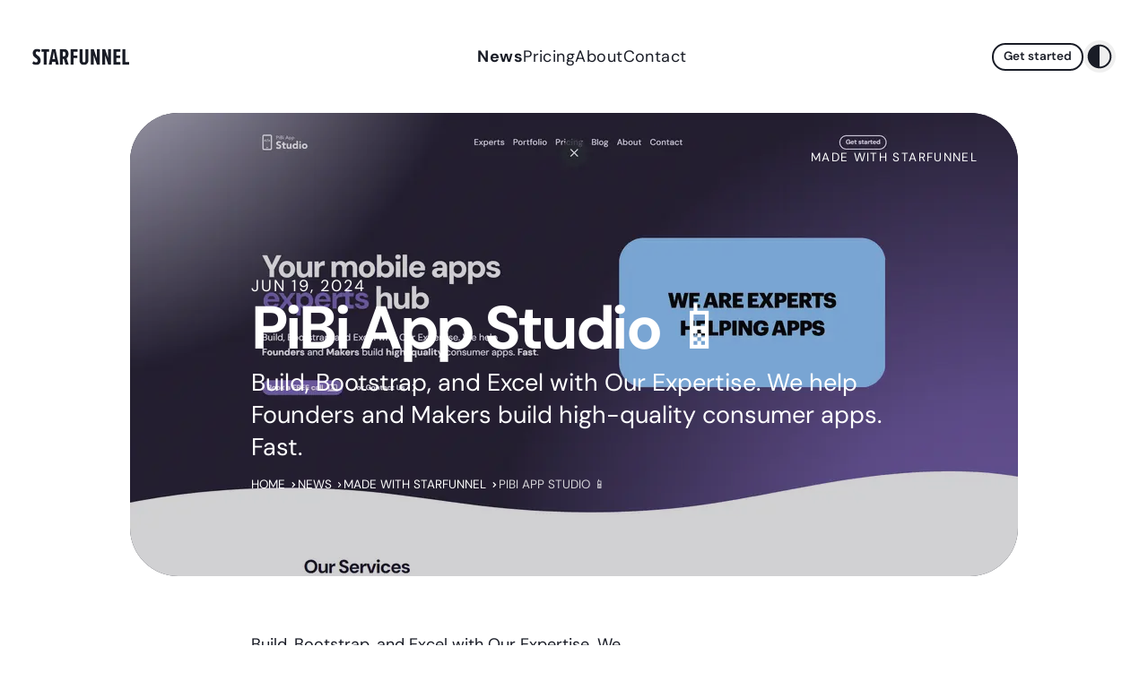

--- FILE ---
content_type: text/html; charset=UTF-8
request_url: https://starfunnel.unfolding.io/news/pibi-app-studio/
body_size: 32948
content:
<!DOCTYPE html><html lang="en" data-currency="USD"> <head><!-- Global Metadata --><meta charset="utf-8"><meta name="viewport" content="width=device-width,initial-scale=1"><link rel="icon" type="image/svg+xml" href="/favicon.svg"><meta name="generator" content="Astro v4.10.3"><!-- Canonical URL --><link rel="canonical" href="https://starfunnel.unfolding.io/news/pibi-app-studio/"><!-- Primary Meta Tags --><title>PiBi App Studio 📱 | Starfunnel</title><meta name="title" content="PiBi App Studio 📱 | Starfunnel"><meta name="description" content="Build, Bootstrap, and Excel with Our Expertise. We help Founders and Makers build high-quality consumer apps. Fast."><!-- Open Graph / Facebook --><meta property="og:type" content="website"><meta property="og:url" content="https://starfunnel.unfolding.io/news/pibi-app-studio/"><meta property="og:title" content="PiBi App Studio 📱"><meta property="og:description" content="Build, Bootstrap, and Excel with Our Expertise. We help Founders and Makers build high-quality consumer apps. Fast."><!-- Twitter --><meta property="twitter:card" content="summary_large_image"><meta property="twitter:url" content="https://starfunnel.unfolding.io/news/pibi-app-studio/"><meta property="twitter:title" content="PiBi App Studio 📱"><meta property="twitter:description" content="Build, Bootstrap, and Excel with Our Expertise. We help Founders and Makers build high-quality consumer apps. Fast."><script>
  const setDarkMode = () => {
    if (localStorage.getItem("color-scheme") === "dark") {
      document.querySelector("html").dataset.theme = "dark";
    }
    if (localStorage.getItem("color-scheme") === "light") {
      document.querySelector("html").dataset.theme = "light";
    }
    if (!localStorage.getItem("color-scheme")) {
      let theme = window.matchMedia("(prefers-color-scheme: dark)").matches
        ? "dark"
        : "light";
      localStorage.setItem("color-scheme", theme);
    }
  };
  setDarkMode();
  document.addEventListener("astro:after-swap", setDarkMode);
</script><meta name="astro-view-transitions-enabled" content="true"><meta name="astro-view-transitions-fallback" content="swap"><script src="/scroll-timeline.js" async></script><style>*,:before,:after{box-sizing:border-box;border-width:0;border-style:solid;border-color:#e5e7eb}:before,:after{--tw-content: ""}html,:host{line-height:1.5;-webkit-text-size-adjust:100%;-moz-tab-size:4;-o-tab-size:4;tab-size:4;font-family:DM Sans Variable,Helvetica,Verdana,sans-serif;font-feature-settings:normal;font-variation-settings:normal;-webkit-tap-highlight-color:transparent}body{margin:0;line-height:inherit}hr{height:0;color:inherit;border-top-width:1px}abbr:where([title]){-webkit-text-decoration:underline dotted;text-decoration:underline dotted}h1,h2,h3,h4,h5,h6{font-size:inherit;font-weight:inherit}a{color:inherit;text-decoration:inherit}b,strong{font-weight:bolder}code,kbd,samp,pre{font-family:ui-monospace,SFMono-Regular,Menlo,Monaco,Consolas,Liberation Mono,Courier New,monospace;font-feature-settings:normal;font-variation-settings:normal;font-size:1em}small{font-size:80%}sub,sup{font-size:75%;line-height:0;position:relative;vertical-align:baseline}sub{bottom:-.25em}sup{top:-.5em}table{text-indent:0;border-color:inherit;border-collapse:collapse}button,input,optgroup,select,textarea{font-family:inherit;font-feature-settings:inherit;font-variation-settings:inherit;font-size:100%;font-weight:inherit;line-height:inherit;letter-spacing:inherit;color:inherit;margin:0;padding:0}button,select{text-transform:none}button,input:where([type=button]),input:where([type=reset]),input:where([type=submit]){-webkit-appearance:button;background-color:transparent;background-image:none}:-moz-focusring{outline:auto}:-moz-ui-invalid{box-shadow:none}progress{vertical-align:baseline}::-webkit-inner-spin-button,::-webkit-outer-spin-button{height:auto}[type=search]{-webkit-appearance:textfield;outline-offset:-2px}::-webkit-search-decoration{-webkit-appearance:none}::-webkit-file-upload-button{-webkit-appearance:button;font:inherit}summary{display:list-item}blockquote,dl,dd,h1,h2,h3,h4,h5,h6,hr,figure,p,pre{margin:0}fieldset{margin:0;padding:0}legend{padding:0}ol,ul,menu{list-style:none;margin:0;padding:0}dialog{padding:0}textarea{resize:vertical}input::-moz-placeholder,textarea::-moz-placeholder{opacity:1;color:#9ca3af}input::placeholder,textarea::placeholder{opacity:1;color:#9ca3af}button,[role=button]{cursor:pointer}:disabled{cursor:default}img,svg,video,canvas,audio,iframe,embed,object{display:block;vertical-align:middle}img,video{max-width:100%;height:auto}[hidden]{display:none}html{font-size:16px}*,:before,:after{--tw-border-spacing-x: 0;--tw-border-spacing-y: 0;--tw-translate-x: 0;--tw-translate-y: 0;--tw-rotate: 0;--tw-skew-x: 0;--tw-skew-y: 0;--tw-scale-x: 1;--tw-scale-y: 1;--tw-pan-x: ;--tw-pan-y: ;--tw-pinch-zoom: ;--tw-scroll-snap-strictness: proximity;--tw-gradient-from-position: ;--tw-gradient-via-position: ;--tw-gradient-to-position: ;--tw-ordinal: ;--tw-slashed-zero: ;--tw-numeric-figure: ;--tw-numeric-spacing: ;--tw-numeric-fraction: ;--tw-ring-inset: ;--tw-ring-offset-width: 0px;--tw-ring-offset-color: #fff;--tw-ring-color: rgb(59 130 246 / .5);--tw-ring-offset-shadow: 0 0 #0000;--tw-ring-shadow: 0 0 #0000;--tw-shadow: 0 0 #0000;--tw-shadow-colored: 0 0 #0000;--tw-blur: ;--tw-brightness: ;--tw-contrast: ;--tw-grayscale: ;--tw-hue-rotate: ;--tw-invert: ;--tw-saturate: ;--tw-sepia: ;--tw-drop-shadow: ;--tw-backdrop-blur: ;--tw-backdrop-brightness: ;--tw-backdrop-contrast: ;--tw-backdrop-grayscale: ;--tw-backdrop-hue-rotate: ;--tw-backdrop-invert: ;--tw-backdrop-opacity: ;--tw-backdrop-saturate: ;--tw-backdrop-sepia: ;--tw-contain-size: ;--tw-contain-layout: ;--tw-contain-paint: ;--tw-contain-style: }::backdrop{--tw-border-spacing-x: 0;--tw-border-spacing-y: 0;--tw-translate-x: 0;--tw-translate-y: 0;--tw-rotate: 0;--tw-skew-x: 0;--tw-skew-y: 0;--tw-scale-x: 1;--tw-scale-y: 1;--tw-pan-x: ;--tw-pan-y: ;--tw-pinch-zoom: ;--tw-scroll-snap-strictness: proximity;--tw-gradient-from-position: ;--tw-gradient-via-position: ;--tw-gradient-to-position: ;--tw-ordinal: ;--tw-slashed-zero: ;--tw-numeric-figure: ;--tw-numeric-spacing: ;--tw-numeric-fraction: ;--tw-ring-inset: ;--tw-ring-offset-width: 0px;--tw-ring-offset-color: #fff;--tw-ring-color: rgb(59 130 246 / .5);--tw-ring-offset-shadow: 0 0 #0000;--tw-ring-shadow: 0 0 #0000;--tw-shadow: 0 0 #0000;--tw-shadow-colored: 0 0 #0000;--tw-blur: ;--tw-brightness: ;--tw-contrast: ;--tw-grayscale: ;--tw-hue-rotate: ;--tw-invert: ;--tw-saturate: ;--tw-sepia: ;--tw-drop-shadow: ;--tw-backdrop-blur: ;--tw-backdrop-brightness: ;--tw-backdrop-contrast: ;--tw-backdrop-grayscale: ;--tw-backdrop-hue-rotate: ;--tw-backdrop-invert: ;--tw-backdrop-opacity: ;--tw-backdrop-saturate: ;--tw-backdrop-sepia: ;--tw-contain-size: ;--tw-contain-layout: ;--tw-contain-paint: ;--tw-contain-style: }.container{width:100%}@media (min-width: 500px){.container{max-width:500px}}@media (min-width: 640px){.container{max-width:640px}}@media (min-width: 768px){.container{max-width:768px}}@media (min-width: 1024px){.container{max-width:1024px}}@media (min-width: 1280px){.container{max-width:1280px}}@media (min-width: 1536px){.container{max-width:1536px}}.pointer-events-none{pointer-events:none}.pointer-events-auto{pointer-events:auto}.visible{visibility:visible}.collapse{visibility:collapse}.static{position:static}.fixed{position:fixed}.absolute{position:absolute}.relative{position:relative}.sticky{position:sticky}.-inset-px{inset:-1px}.inset-0{inset:0}.inset-x-0{left:0;right:0}.-bottom-px{bottom:-1px}.-right-1{right:-.25rem}.-top-1{top:-.25rem}.bottom-0{bottom:0}.bottom-1\/2{bottom:50%}.left-0{left:0}.left-2\/4{left:50%}.right-0{right:0}.right-10{right:2.5rem}.right-4{right:1rem}.right-5{right:1.25rem}.top-0{top:0}.top-14{top:3.5rem}.top-2\/4{top:50%}.top-3{top:.75rem}.top-4{top:1rem}.top-5{top:1.25rem}.isolate{isolation:isolate}.-z-10{z-index:-10}.z-0{z-index:0}.z-10{z-index:10}.z-20{z-index:20}.z-30{z-index:30}.z-40{z-index:40}.z-50{z-index:50}.col-start-1{grid-column-start:1}.col-start-2{grid-column-start:2}.row-start-1{grid-row-start:1}.m-4{margin:1rem}.mx-auto{margin-left:auto;margin-right:auto}.my-0{margin-top:0;margin-bottom:0}.my-10{margin-top:2.5rem;margin-bottom:2.5rem}.my-auto{margin-top:auto;margin-bottom:auto}.-mb-8{margin-bottom:-2rem}.-mb-px{margin-bottom:-1px}.-ml-1{margin-left:-.25rem}.-ml-4{margin-left:-1rem}.-mr-1{margin-right:-.25rem}.mb-0{margin-bottom:0}.mb-14{margin-bottom:3.5rem}.mb-4{margin-bottom:1rem}.mb-8{margin-bottom:2rem}.mb-auto{margin-bottom:auto}.ml-auto{margin-left:auto}.mr-2{margin-right:.5rem}.mr-auto{margin-right:auto}.mt-2{margin-top:.5rem}.mt-28{margin-top:7rem}.mt-3{margin-top:.75rem}.mt-4{margin-top:1rem}.mt-auto{margin-top:auto}.mt-px{margin-top:1px}.line-clamp-1{overflow:hidden;display:-webkit-box;-webkit-box-orient:vertical;-webkit-line-clamp:1}.line-clamp-4{overflow:hidden;display:-webkit-box;-webkit-box-orient:vertical;-webkit-line-clamp:4}.block{display:block}.flex{display:flex}.inline-flex{display:inline-flex}.grid{display:grid}.contents{display:contents}.hidden{display:none}.aspect-4\/5{aspect-ratio:4 / 5}.aspect-5\/4{aspect-ratio:5 / 4}.aspect-9\/16{aspect-ratio:9 / 16}.aspect-video{aspect-ratio:16 / 9}.h-10{height:2.5rem}.h-20{height:5rem}.h-28{height:7rem}.h-3{height:.75rem}.h-3\.5{height:.875rem}.h-4{height:1rem}.h-5{height:1.25rem}.h-6{height:1.5rem}.h-7{height:1.75rem}.h-72{height:18rem}.h-8{height:2rem}.h-auto{height:auto}.h-fit{height:-moz-fit-content;height:fit-content}.h-full{height:100%}.h-screen{height:100vh}.max-h-screen{max-height:100vh}.min-h-\[1\.2rem\]{min-height:1.2rem}.min-h-full{min-height:100%}.w-10{width:2.5rem}.w-20{width:5rem}.w-3{width:.75rem}.w-3\.5{width:.875rem}.w-5{width:1.25rem}.w-6{width:1.5rem}.w-7{width:1.75rem}.w-8{width:2rem}.w-full{width:100%}.min-w-\[10rem\]{min-width:10rem}.min-w-\[200px\]{min-width:200px}.min-w-\[290px\]{min-width:290px}.max-w-2xl{max-width:42rem}.max-w-3xl{max-width:48rem}.max-w-\[12rem\]{max-width:12rem}.max-w-full{max-width:100%}.max-w-lg{max-width:32rem}.max-w-sm{max-width:24rem}.max-w-xs{max-width:20rem}.flex-1{flex:1 1 0%}.flex-shrink-0{flex-shrink:0}.shrink{flex-shrink:1}.shrink-0{flex-shrink:0}.grow{flex-grow:1}.origin-\[0\]{transform-origin:0}.origin-center{transform-origin:center}.origin-right{transform-origin:right}.origin-top-left{transform-origin:top left}.-translate-x-2\/4{--tw-translate-x: -50%;transform:translate(var(--tw-translate-x),var(--tw-translate-y)) rotate(var(--tw-rotate)) skew(var(--tw-skew-x)) skewY(var(--tw-skew-y)) scaleX(var(--tw-scale-x)) scaleY(var(--tw-scale-y))}.-translate-x-8{--tw-translate-x: -2rem;transform:translate(var(--tw-translate-x),var(--tw-translate-y)) rotate(var(--tw-rotate)) skew(var(--tw-skew-x)) skewY(var(--tw-skew-y)) scaleX(var(--tw-scale-x)) scaleY(var(--tw-scale-y))}.-translate-x-\[20\%\]{--tw-translate-x: -20%;transform:translate(var(--tw-translate-x),var(--tw-translate-y)) rotate(var(--tw-rotate)) skew(var(--tw-skew-x)) skewY(var(--tw-skew-y)) scaleX(var(--tw-scale-x)) scaleY(var(--tw-scale-y))}.-translate-x-\[8\%\]{--tw-translate-x: -8%;transform:translate(var(--tw-translate-x),var(--tw-translate-y)) rotate(var(--tw-rotate)) skew(var(--tw-skew-x)) skewY(var(--tw-skew-y)) scaleX(var(--tw-scale-x)) scaleY(var(--tw-scale-y))}.-translate-y-2\/4{--tw-translate-y: -50%;transform:translate(var(--tw-translate-x),var(--tw-translate-y)) rotate(var(--tw-rotate)) skew(var(--tw-skew-x)) skewY(var(--tw-skew-y)) scaleX(var(--tw-scale-x)) scaleY(var(--tw-scale-y))}.-translate-y-4{--tw-translate-y: -1rem;transform:translate(var(--tw-translate-x),var(--tw-translate-y)) rotate(var(--tw-rotate)) skew(var(--tw-skew-x)) skewY(var(--tw-skew-y)) scaleX(var(--tw-scale-x)) scaleY(var(--tw-scale-y))}.-translate-y-6{--tw-translate-y: -1.5rem;transform:translate(var(--tw-translate-x),var(--tw-translate-y)) rotate(var(--tw-rotate)) skew(var(--tw-skew-x)) skewY(var(--tw-skew-y)) scaleX(var(--tw-scale-x)) scaleY(var(--tw-scale-y))}.translate-y-0{--tw-translate-y: 0px;transform:translate(var(--tw-translate-x),var(--tw-translate-y)) rotate(var(--tw-rotate)) skew(var(--tw-skew-x)) skewY(var(--tw-skew-y)) scaleX(var(--tw-scale-x)) scaleY(var(--tw-scale-y))}.-rotate-90{--tw-rotate: -90deg;transform:translate(var(--tw-translate-x),var(--tw-translate-y)) rotate(var(--tw-rotate)) skew(var(--tw-skew-x)) skewY(var(--tw-skew-y)) scaleX(var(--tw-scale-x)) scaleY(var(--tw-scale-y))}.rotate-180{--tw-rotate: 180deg;transform:translate(var(--tw-translate-x),var(--tw-translate-y)) rotate(var(--tw-rotate)) skew(var(--tw-skew-x)) skewY(var(--tw-skew-y)) scaleX(var(--tw-scale-x)) scaleY(var(--tw-scale-y))}.rotate-90{--tw-rotate: 90deg;transform:translate(var(--tw-translate-x),var(--tw-translate-y)) rotate(var(--tw-rotate)) skew(var(--tw-skew-x)) skewY(var(--tw-skew-y)) scaleX(var(--tw-scale-x)) scaleY(var(--tw-scale-y))}.scale-75{--tw-scale-x: .75;--tw-scale-y: .75;transform:translate(var(--tw-translate-x),var(--tw-translate-y)) rotate(var(--tw-rotate)) skew(var(--tw-skew-x)) skewY(var(--tw-skew-y)) scaleX(var(--tw-scale-x)) scaleY(var(--tw-scale-y))}.scale-x-0{--tw-scale-x: 0;transform:translate(var(--tw-translate-x),var(--tw-translate-y)) rotate(var(--tw-rotate)) skew(var(--tw-skew-x)) skewY(var(--tw-skew-y)) scaleX(var(--tw-scale-x)) scaleY(var(--tw-scale-y))}.transform{transform:translate(var(--tw-translate-x),var(--tw-translate-y)) rotate(var(--tw-rotate)) skew(var(--tw-skew-x)) skewY(var(--tw-skew-y)) scaleX(var(--tw-scale-x)) scaleY(var(--tw-scale-y))}.cursor-auto{cursor:auto}.cursor-default{cursor:default}.cursor-pointer{cursor:pointer}.select-none{-webkit-user-select:none;-moz-user-select:none;user-select:none}.resize{resize:both}.scroll-m-8{scroll-margin:2rem}.appearance-none{-webkit-appearance:none;-moz-appearance:none;appearance:none}.auto-rows-min{grid-auto-rows:min-content}.grid-cols-1{grid-template-columns:repeat(1,minmax(0,1fr))}.grid-cols-2{grid-template-columns:repeat(2,minmax(0,1fr))}.grid-rows-1{grid-template-rows:repeat(1,minmax(0,1fr))}.flex-col{flex-direction:column}.flex-wrap{flex-wrap:wrap}.flex-nowrap{flex-wrap:nowrap}.place-items-start{place-items:start}.place-items-center{place-items:center}.content-center{align-content:center}.content-start{align-content:flex-start}.content-end{align-content:flex-end}.items-start{align-items:flex-start}.items-end{align-items:flex-end}.items-center{align-items:center}.justify-start{justify-content:flex-start}.justify-end{justify-content:flex-end}.justify-center{justify-content:center}.justify-between{justify-content:space-between}.justify-stretch{justify-content:stretch}.gap-0{gap:0px}.gap-0\.5{gap:.125rem}.gap-1{gap:.25rem}.gap-1\.5{gap:.375rem}.gap-10{gap:2.5rem}.gap-14{gap:3.5rem}.gap-2{gap:.5rem}.gap-4{gap:1rem}.gap-5{gap:1.25rem}.gap-6{gap:1.5rem}.gap-8{gap:2rem}.gap-x-10{-moz-column-gap:2.5rem;column-gap:2.5rem}.gap-y-10{row-gap:2.5rem}.space-y-1>:not([hidden])~:not([hidden]){--tw-space-y-reverse: 0;margin-top:calc(.25rem * calc(1 - var(--tw-space-y-reverse)));margin-bottom:calc(.25rem * var(--tw-space-y-reverse))}.space-y-3>:not([hidden])~:not([hidden]){--tw-space-y-reverse: 0;margin-top:calc(.75rem * calc(1 - var(--tw-space-y-reverse)));margin-bottom:calc(.75rem * var(--tw-space-y-reverse))}.overflow-hidden{overflow:hidden}.overflow-x-hidden{overflow-x:hidden}.rounded{border-radius:.25rem}.rounded-full{border-radius:9999px}.rounded-md{border-radius:.375rem}.rounded-none{border-radius:0}.rounded-l-lg{border-top-left-radius:.5rem;border-bottom-left-radius:.5rem}.rounded-r-lg{border-top-right-radius:.5rem;border-bottom-right-radius:.5rem}.border-0{border-width:0px}.border-2{border-width:2px}.border-b{border-bottom-width:1px}.border-t-2{border-top-width:2px}.border-gray-500{--tw-border-opacity: 1;border-color:rgb(107 114 128 / var(--tw-border-opacity))}.bg-dark{--tw-bg-opacity: 1;background-color:rgb(var(--color-dark) / var(--tw-bg-opacity))}.bg-secondary{--tw-bg-opacity: 1;background-color:rgb(var(--color-secondary) / var(--tw-bg-opacity))}.bg-slate-200{--tw-bg-opacity: 1;background-color:rgb(226 232 240 / var(--tw-bg-opacity))}.bg-transparent{background-color:transparent}.bg-white{--tw-bg-opacity: 1;background-color:rgb(255 255 255 / var(--tw-bg-opacity))}.bg-yellow-900{--tw-bg-opacity: 1;background-color:rgb(113 63 18 / var(--tw-bg-opacity))}.bg-opacity-10{--tw-bg-opacity: .1}.bg-opacity-20{--tw-bg-opacity: .2}.bg-gradient-to-t{background-image:linear-gradient(to top,var(--tw-gradient-stops))}.from-black{--tw-gradient-from: #000 var(--tw-gradient-from-position);--tw-gradient-to: rgb(0 0 0 / 0) var(--tw-gradient-to-position);--tw-gradient-stops: var(--tw-gradient-from), var(--tw-gradient-to)}.to-transparent{--tw-gradient-to: transparent var(--tw-gradient-to-position)}.fill-white{fill:#fff}.object-contain{-o-object-fit:contain;object-fit:contain}.object-cover{-o-object-fit:cover;object-fit:cover}.p-2{padding:.5rem}.p-3{padding:.75rem}.p-4{padding:1rem}.p-8{padding:2rem}.px-0{padding-left:0;padding-right:0}.px-2{padding-left:.5rem;padding-right:.5rem}.px-4{padding-left:1rem;padding-right:1rem}.px-8{padding-left:2rem;padding-right:2rem}.py-0{padding-top:0;padding-bottom:0}.py-0\.5{padding-top:.125rem;padding-bottom:.125rem}.py-1{padding-top:.25rem;padding-bottom:.25rem}.py-14{padding-top:3.5rem;padding-bottom:3.5rem}.py-2{padding-top:.5rem;padding-bottom:.5rem}.py-2\.5{padding-top:.625rem;padding-bottom:.625rem}.py-20{padding-top:5rem;padding-bottom:5rem}.py-3{padding-top:.75rem;padding-bottom:.75rem}.py-4{padding-top:1rem;padding-bottom:1rem}.py-5{padding-top:1.25rem;padding-bottom:1.25rem}.py-8{padding-top:2rem;padding-bottom:2rem}.pb-1{padding-bottom:.25rem}.pb-10{padding-bottom:2.5rem}.pb-14{padding-bottom:3.5rem}.pb-20{padding-bottom:5rem}.pb-4{padding-bottom:1rem}.pb-8{padding-bottom:2rem}.pl-1{padding-left:.25rem}.pl-4{padding-left:1rem}.pr-10{padding-right:2.5rem}.pr-4{padding-right:1rem}.pt-10{padding-top:2.5rem}.pt-2{padding-top:.5rem}.pt-20{padding-top:5rem}.pt-4{padding-top:1rem}.pt-40{padding-top:10rem}.pt-8{padding-top:2rem}.text-left{text-align:left}.text-center{text-align:center}.font-mono{font-family:ui-monospace,SFMono-Regular,Menlo,Monaco,Consolas,Liberation Mono,Courier New,monospace}.text-2xl{font-size:1.5rem;line-height:2rem}.text-lg{font-size:1.125rem;line-height:1.75rem}.text-sm{font-size:.875rem;line-height:1.25rem}.text-xl{font-size:1.25rem;line-height:1.75rem}.text-xs{font-size:.75rem;line-height:1rem}.font-bold{font-weight:700}.font-light{font-weight:300}.font-medium{font-weight:500}.font-normal{font-weight:400}.font-semibold{font-weight:600}.uppercase{text-transform:uppercase}.leading-none{line-height:1}.tracking-tight{letter-spacing:-.025em}.tracking-wide{letter-spacing:.025em}.tracking-widest{letter-spacing:.1em}.text-current{color:currentColor}.text-danger{--tw-text-opacity: 1;color:rgb(var(--color-danger) / var(--tw-text-opacity))}.text-dark{--tw-text-opacity: 1;color:rgb(var(--color-dark) / var(--tw-text-opacity))}.text-light{--tw-text-opacity: 1;color:rgb(var(--color-light) / var(--tw-text-opacity))}.text-primary{--tw-text-opacity: 1;color:rgb(var(--color-primary) / var(--tw-text-opacity))}.text-secondary{--tw-text-opacity: 1;color:rgb(var(--color-secondary) / var(--tw-text-opacity))}.text-success{--tw-text-opacity: 1;color:rgb(var(--color-success) / var(--tw-text-opacity))}.text-warning{--tw-text-opacity: 1;color:rgb(var(--color-warning) / var(--tw-text-opacity))}.text-white{--tw-text-opacity: 1;color:rgb(255 255 255 / var(--tw-text-opacity))}.opacity-0{opacity:0}.opacity-20{opacity:.2}.opacity-50{opacity:.5}.opacity-60{opacity:.6}.opacity-70{opacity:.7}.opacity-80{opacity:.8}.opacity-90{opacity:.9}.shadow-2xl{--tw-shadow: 0 25px 50px -12px rgb(0 0 0 / .25);--tw-shadow-colored: 0 25px 50px -12px var(--tw-shadow-color);box-shadow:var(--tw-ring-offset-shadow, 0 0 #0000),var(--tw-ring-shadow, 0 0 #0000),var(--tw-shadow)}.shadow-inset-s{--tw-shadow: inset 2px 2px 30px -10px rgba(0, 0, 0, .4);--tw-shadow-colored: inset 2px 2px 30px -10px var(--tw-shadow-color);box-shadow:var(--tw-ring-offset-shadow, 0 0 #0000),var(--tw-ring-shadow, 0 0 #0000),var(--tw-shadow)}.shadow-lg{--tw-shadow: 0 10px 15px -3px rgb(0 0 0 / .1), 0 4px 6px -4px rgb(0 0 0 / .1);--tw-shadow-colored: 0 10px 15px -3px var(--tw-shadow-color), 0 4px 6px -4px var(--tw-shadow-color);box-shadow:var(--tw-ring-offset-shadow, 0 0 #0000),var(--tw-ring-shadow, 0 0 #0000),var(--tw-shadow)}.shadow-xl{--tw-shadow: 0 20px 25px -5px rgb(0 0 0 / .1), 0 8px 10px -6px rgb(0 0 0 / .1);--tw-shadow-colored: 0 20px 25px -5px var(--tw-shadow-color), 0 8px 10px -6px var(--tw-shadow-color);box-shadow:var(--tw-ring-offset-shadow, 0 0 #0000),var(--tw-ring-shadow, 0 0 #0000),var(--tw-shadow)}.filter{filter:var(--tw-blur) var(--tw-brightness) var(--tw-contrast) var(--tw-grayscale) var(--tw-hue-rotate) var(--tw-invert) var(--tw-saturate) var(--tw-sepia) var(--tw-drop-shadow)}.backdrop-blur-sm{--tw-backdrop-blur: blur(4px);-webkit-backdrop-filter:var(--tw-backdrop-blur) var(--tw-backdrop-brightness) var(--tw-backdrop-contrast) var(--tw-backdrop-grayscale) var(--tw-backdrop-hue-rotate) var(--tw-backdrop-invert) var(--tw-backdrop-opacity) var(--tw-backdrop-saturate) var(--tw-backdrop-sepia);backdrop-filter:var(--tw-backdrop-blur) var(--tw-backdrop-brightness) var(--tw-backdrop-contrast) var(--tw-backdrop-grayscale) var(--tw-backdrop-hue-rotate) var(--tw-backdrop-invert) var(--tw-backdrop-opacity) var(--tw-backdrop-saturate) var(--tw-backdrop-sepia)}.backdrop-opacity-75{--tw-backdrop-opacity: opacity(.75);-webkit-backdrop-filter:var(--tw-backdrop-blur) var(--tw-backdrop-brightness) var(--tw-backdrop-contrast) var(--tw-backdrop-grayscale) var(--tw-backdrop-hue-rotate) var(--tw-backdrop-invert) var(--tw-backdrop-opacity) var(--tw-backdrop-saturate) var(--tw-backdrop-sepia);backdrop-filter:var(--tw-backdrop-blur) var(--tw-backdrop-brightness) var(--tw-backdrop-contrast) var(--tw-backdrop-grayscale) var(--tw-backdrop-hue-rotate) var(--tw-backdrop-invert) var(--tw-backdrop-opacity) var(--tw-backdrop-saturate) var(--tw-backdrop-sepia)}.transition{transition-property:color,background-color,border-color,text-decoration-color,fill,stroke,opacity,box-shadow,transform,filter,-webkit-backdrop-filter;transition-property:color,background-color,border-color,text-decoration-color,fill,stroke,opacity,box-shadow,transform,filter,backdrop-filter;transition-property:color,background-color,border-color,text-decoration-color,fill,stroke,opacity,box-shadow,transform,filter,backdrop-filter,-webkit-backdrop-filter;transition-timing-function:cubic-bezier(.4,0,.2,1);transition-duration:.15s}.transition-all{transition-property:all;transition-timing-function:cubic-bezier(.4,0,.2,1);transition-duration:.15s}.transition-colors{transition-property:color,background-color,border-color,text-decoration-color,fill,stroke;transition-timing-function:cubic-bezier(.4,0,.2,1);transition-duration:.15s}.transition-opacity{transition-property:opacity;transition-timing-function:cubic-bezier(.4,0,.2,1);transition-duration:.15s}.transition-transform{transition-property:transform;transition-timing-function:cubic-bezier(.4,0,.2,1);transition-duration:.15s}.duration-1000{transition-duration:1s}.duration-300{transition-duration:.3s}.duration-500{transition-duration:.5s}.duration-\[1\.5s\]{transition-duration:1.5s}.ease-in{transition-timing-function:cubic-bezier(.4,0,1,1)}.\@container{container-type:inline-size}.before\:absolute:before{content:var(--tw-content);position:absolute}.before\:left-2\/4:before{content:var(--tw-content);left:50%}.before\:top-2\/4:before{content:var(--tw-content);top:50%}.before\:block:before{content:var(--tw-content);display:block}.before\:h-12:before{content:var(--tw-content);height:3rem}.before\:w-12:before{content:var(--tw-content);width:3rem}.before\:-translate-x-2\/4:before{content:var(--tw-content);--tw-translate-x: -50%;transform:translate(var(--tw-translate-x),var(--tw-translate-y)) rotate(var(--tw-rotate)) skew(var(--tw-skew-x)) skewY(var(--tw-skew-y)) scaleX(var(--tw-scale-x)) scaleY(var(--tw-scale-y))}.before\:-translate-y-2\/4:before{content:var(--tw-content);--tw-translate-y: -50%;transform:translate(var(--tw-translate-x),var(--tw-translate-y)) rotate(var(--tw-rotate)) skew(var(--tw-skew-x)) skewY(var(--tw-skew-y)) scaleX(var(--tw-scale-x)) scaleY(var(--tw-scale-y))}.before\:rounded-full:before{content:var(--tw-content);border-radius:9999px}.before\:opacity-0:before{content:var(--tw-content);opacity:0}.before\:transition-opacity:before{content:var(--tw-content);transition-property:opacity;transition-timing-function:cubic-bezier(.4,0,.2,1);transition-duration:.15s}.checked\:border-primary:checked{--tw-border-opacity: 1;border-color:rgb(var(--color-primary) / var(--tw-border-opacity))}.checked\:bg-primary:checked{--tw-bg-opacity: 1;background-color:rgb(var(--color-primary) / var(--tw-bg-opacity))}.checked\:before\:bg-primary:checked:before{content:var(--tw-content);--tw-bg-opacity: 1;background-color:rgb(var(--color-primary) / var(--tw-bg-opacity))}.hover\:scale-105:hover{--tw-scale-x: 1.05;--tw-scale-y: 1.05;transform:translate(var(--tw-translate-x),var(--tw-translate-y)) rotate(var(--tw-rotate)) skew(var(--tw-skew-x)) skewY(var(--tw-skew-y)) scaleX(var(--tw-scale-x)) scaleY(var(--tw-scale-y))}.hover\:scale-110:hover{--tw-scale-x: 1.1;--tw-scale-y: 1.1;transform:translate(var(--tw-translate-x),var(--tw-translate-y)) rotate(var(--tw-rotate)) skew(var(--tw-skew-x)) skewY(var(--tw-skew-y)) scaleX(var(--tw-scale-x)) scaleY(var(--tw-scale-y))}.hover\:bg-dark:hover{--tw-bg-opacity: 1;background-color:rgb(var(--color-dark) / var(--tw-bg-opacity))}.hover\:bg-opacity-10:hover{--tw-bg-opacity: .1}.hover\:text-primary:hover{--tw-text-opacity: 1;color:rgb(var(--color-primary) / var(--tw-text-opacity))}.hover\:opacity-100:hover{opacity:1}.hover\:duration-\[1s\]:hover{transition-duration:1s}.hover\:before\:opacity-10:hover:before{content:var(--tw-content);opacity:.1}.focus\:border-primary:focus{--tw-border-opacity: 1;border-color:rgb(var(--color-primary) / var(--tw-border-opacity))}.focus\:outline-none:focus{outline:2px solid transparent;outline-offset:2px}.group:hover .group-hover\:translate-x-0{--tw-translate-x: 0px;transform:translate(var(--tw-translate-x),var(--tw-translate-y)) rotate(var(--tw-rotate)) skew(var(--tw-skew-x)) skewY(var(--tw-skew-y)) scaleX(var(--tw-scale-x)) scaleY(var(--tw-scale-y))}.group:hover .group-hover\:scale-110{--tw-scale-x: 1.1;--tw-scale-y: 1.1;transform:translate(var(--tw-translate-x),var(--tw-translate-y)) rotate(var(--tw-rotate)) skew(var(--tw-skew-x)) skewY(var(--tw-skew-y)) scaleX(var(--tw-scale-x)) scaleY(var(--tw-scale-y))}.group:hover .group-hover\:scale-125{--tw-scale-x: 1.25;--tw-scale-y: 1.25;transform:translate(var(--tw-translate-x),var(--tw-translate-y)) rotate(var(--tw-rotate)) skew(var(--tw-skew-x)) skewY(var(--tw-skew-y)) scaleX(var(--tw-scale-x)) scaleY(var(--tw-scale-y))}.group:hover .group-hover\:scale-x-75{--tw-scale-x: .75;transform:translate(var(--tw-translate-x),var(--tw-translate-y)) rotate(var(--tw-rotate)) skew(var(--tw-skew-x)) skewY(var(--tw-skew-y)) scaleX(var(--tw-scale-x)) scaleY(var(--tw-scale-y))}.group:hover .group-hover\:opacity-100{opacity:1}.group:hover .group-hover\:opacity-50{opacity:.5}.group:hover .group-hover\:duration-\[2s\]{transition-duration:2s}.group:hover .group-hover\:duration-\[3s\]{transition-duration:3s}.peer:checked~.peer-checked\:opacity-100{opacity:1}.peer:-moz-placeholder-shown~.peer-placeholder-shown\:translate-y-0{--tw-translate-y: 0px;transform:translate(var(--tw-translate-x),var(--tw-translate-y)) rotate(var(--tw-rotate)) skew(var(--tw-skew-x)) skewY(var(--tw-skew-y)) scaleX(var(--tw-scale-x)) scaleY(var(--tw-scale-y))}.peer:placeholder-shown~.peer-placeholder-shown\:translate-y-0{--tw-translate-y: 0px;transform:translate(var(--tw-translate-x),var(--tw-translate-y)) rotate(var(--tw-rotate)) skew(var(--tw-skew-x)) skewY(var(--tw-skew-y)) scaleX(var(--tw-scale-x)) scaleY(var(--tw-scale-y))}.peer:-moz-placeholder-shown~.peer-placeholder-shown\:scale-100{--tw-scale-x: 1;--tw-scale-y: 1;transform:translate(var(--tw-translate-x),var(--tw-translate-y)) rotate(var(--tw-rotate)) skew(var(--tw-skew-x)) skewY(var(--tw-skew-y)) scaleX(var(--tw-scale-x)) scaleY(var(--tw-scale-y))}.peer:placeholder-shown~.peer-placeholder-shown\:scale-100{--tw-scale-x: 1;--tw-scale-y: 1;transform:translate(var(--tw-translate-x),var(--tw-translate-y)) rotate(var(--tw-rotate)) skew(var(--tw-skew-x)) skewY(var(--tw-skew-y)) scaleX(var(--tw-scale-x)) scaleY(var(--tw-scale-y))}.peer:focus~.peer-focus\:left-0{left:0}.peer:focus~.peer-focus\:-translate-y-6{--tw-translate-y: -1.5rem;transform:translate(var(--tw-translate-x),var(--tw-translate-y)) rotate(var(--tw-rotate)) skew(var(--tw-skew-x)) skewY(var(--tw-skew-y)) scaleX(var(--tw-scale-x)) scaleY(var(--tw-scale-y))}.peer:focus~.peer-focus\:scale-75{--tw-scale-x: .75;--tw-scale-y: .75;transform:translate(var(--tw-translate-x),var(--tw-translate-y)) rotate(var(--tw-rotate)) skew(var(--tw-skew-x)) skewY(var(--tw-skew-y)) scaleX(var(--tw-scale-x)) scaleY(var(--tw-scale-y))}.peer:focus~.peer-focus\:text-primary{--tw-text-opacity: 1;color:rgb(var(--color-primary) / var(--tw-text-opacity))}@container (min-width: 28rem){.\@md\:absolute{position:absolute}.\@md\:scale-110{--tw-scale-x: 1.1;--tw-scale-y: 1.1;transform:translate(var(--tw-translate-x),var(--tw-translate-y)) rotate(var(--tw-rotate)) skew(var(--tw-skew-x)) skewY(var(--tw-skew-y)) scaleX(var(--tw-scale-x)) scaleY(var(--tw-scale-y))}.\@md\:pr-8{padding-right:2rem}}@container (min-width: 32rem){.\@lg\:columns-2{-moz-columns:2;columns:2}.\@lg\:gap-8{gap:2rem}.\@lg\:pb-20{padding-bottom:5rem}}@container (min-width: 36rem){.\@xl\:flex{display:flex}.\@xl\:h-full{height:100%}.\@xl\:max-w-xs{max-width:20rem}}.dark\:bg-black:is([data-theme=dark] *){--tw-bg-opacity: 1;background-color:rgb(0 0 0 / var(--tw-bg-opacity))}.dark\:bg-slate-800:is([data-theme=dark] *){--tw-bg-opacity: 1;background-color:rgb(30 41 59 / var(--tw-bg-opacity))}.dark\:text-white:is([data-theme=dark] *){--tw-text-opacity: 1;color:rgb(255 255 255 / var(--tw-text-opacity))}@media (min-width: 640px){.sm\:ml-auto{margin-left:auto}.sm\:flex{display:flex}.sm\:h-screen{height:100vh}.sm\:max-w-\[14rem\]{max-width:14rem}.sm\:max-w-md{max-width:28rem}.sm\:grid-cols-2{grid-template-columns:repeat(2,minmax(0,1fr))}.sm\:grid-cols-3{grid-template-columns:repeat(3,minmax(0,1fr))}.sm\:gap-8{gap:2rem}.sm\:gap-y-20{row-gap:5rem}.sm\:py-20{padding-top:5rem;padding-bottom:5rem}.sm\:pt-0{padding-top:0}.sm\:text-right{text-align:right}}@media (min-width: 768px){.md\:-mb-20{margin-bottom:-5rem}.md\:flex{display:flex}.md\:hidden{display:none}.md\:h-40{height:10rem}.md\:translate-y-10{--tw-translate-y: 2.5rem;transform:translate(var(--tw-translate-x),var(--tw-translate-y)) rotate(var(--tw-rotate)) skew(var(--tw-skew-x)) skewY(var(--tw-skew-y)) scaleX(var(--tw-scale-x)) scaleY(var(--tw-scale-y))}.md\:grid-cols-2{grid-template-columns:repeat(2,minmax(0,1fr))}.md\:p-14{padding:3.5rem}.md\:pb-10{padding-bottom:2.5rem}}@media (min-width: 1024px){.lg\:col-span-2{grid-column:span 2 / span 2}.lg\:grid-cols-2{grid-template-columns:repeat(2,minmax(0,1fr))}.lg\:grid-cols-3{grid-template-columns:repeat(3,minmax(0,1fr))}.lg\:grid-cols-4{grid-template-columns:repeat(4,minmax(0,1fr))}.lg\:gap-20{gap:5rem}}
.breadcrumb[data-astro-cid-n5ohaqco] a[data-astro-cid-n5ohaqco]{overflow:hidden;display:-webkit-box;-webkit-box-orient:vertical;-webkit-line-clamp:1;background:linear-gradient(90deg,currentColor,currentColor) no-repeat right bottom / 0 var(--bg-h);transition:background-size .35s;--bg-h: .1em}.breadcrumb[data-astro-cid-n5ohaqco] a[data-astro-cid-n5ohaqco]:where(:hover,:focus-visible){background-size:100% var(--bg-h);background-position-x:left}
.title strong{--tw-text-opacity: 1;color:rgb(var(--color-primary) / var(--tw-text-opacity))}.page__content:empty{display:none}.page__content:has(>.richtext:empty){display:none}.page__content .img,.page__content iframe{width:calc(100% + var(--container-spacing));margin-left:calc(var(--spacing) * -1);margin-top:2.5rem;margin-bottom:2.5rem;aspect-ratio:16 / 9;height:auto}@media (min-width: 768px){.page__content .img,.page__content iframe{width:100%;margin-left:0}}
@charset "UTF-8";.image-grid[data-astro-cid-nd3didwl]{display:grid;gap:var(--grid-spacing)}.image-grid-sm[data-astro-cid-nd3didwl]{gap:var(--grid-spacing);display:grid;grid-template-columns:repeat(2,minmax(0,1fr))}@media (min-width: 640px){.image-grid-sm[data-astro-cid-nd3didwl]{grid-template-columns:repeat(3,minmax(0,1fr))}}.image-grid-md[data-astro-cid-nd3didwl]{gap:var(--grid-spacing);display:grid;grid-template-columns:repeat(2,minmax(0,1fr))}@media (min-width: 640px){.image-grid-md[data-astro-cid-nd3didwl]{grid-template-columns:repeat(3,minmax(0,1fr))}}.image-grid-lg[data-astro-cid-nd3didwl]{gap:var(--grid-spacing);display:grid;grid-template-columns:repeat(2,minmax(0,1fr))}@media (min-width: 640px){.image-grid-lg[data-astro-cid-nd3didwl]{grid-template-columns:repeat(3,minmax(0,1fr))}}.image-grid-xl[data-astro-cid-nd3didwl]{gap:var(--grid-spacing);display:grid;grid-template-columns:repeat(2,minmax(0,1fr))}@media (min-width: 640px){.image-grid-xl[data-astro-cid-nd3didwl]{grid-template-columns:repeat(3,minmax(0,1fr))}}@media (min-width: 1024px){.image-grid-xl[data-astro-cid-nd3didwl]{grid-template-columns:repeat(4,minmax(0,1fr))}}.image-grid-full[data-astro-cid-nd3didwl]{gap:var(--grid-spacing);display:grid;grid-template-columns:repeat(2,minmax(0,1fr))}@media (min-width: 640px){.image-grid-full[data-astro-cid-nd3didwl]{grid-template-columns:repeat(3,minmax(0,1fr))}}@media (min-width: 1024px){.image-grid-full[data-astro-cid-nd3didwl]{grid-template-columns:repeat(4,minmax(0,1fr))}}@media (min-width: 1536px){.image-grid-full[data-astro-cid-nd3didwl]{grid-template-columns:repeat(5,minmax(0,1fr))}}.video-inline{position:relative;display:grid;height:100%;width:100%;grid-template-columns:repeat(1,minmax(0,1fr));grid-template-rows:repeat(1,minmax(0,1fr));align-content:center;align-items:center;justify-content:center;overflow:hidden;border-radius:.25rem;text-align:center}.video-inline picture,.video-inline video{position:absolute;inset:-1px;grid-column-start:1;grid-row-start:1}.video-inline video{opacity:1;-o-object-fit:cover;object-fit:cover;transition:opacity .3s ease}.video-inline video.lazy{opacity:0}@keyframes plyr-progress{to{background-position:25px 0;background-position:var(--plyr-progress-loading-size,25px) 0}}@keyframes plyr-popup{0%{opacity:.5;transform:translateY(10px)}to{opacity:1;transform:translateY(0)}}@keyframes plyr-fade-in{0%{opacity:0}to{opacity:1}}.plyr{-moz-osx-font-smoothing:grayscale;-webkit-font-smoothing:antialiased;align-items:center;direction:ltr;display:flex;flex-direction:column;font-family:inherit;font-family:var(--plyr-font-family,inherit);font-variant-numeric:tabular-nums;font-weight:400;font-weight:var(--plyr-font-weight-regular,400);line-height:1.7;line-height:var(--plyr-line-height,1.7);max-width:100%;min-width:200px;position:relative;text-shadow:none;transition:box-shadow .3s ease;z-index:0}.plyr audio,.plyr iframe,.plyr video{display:block;height:100%;width:100%}.plyr button{font:inherit;line-height:inherit;width:auto}.plyr:focus{outline:0}.plyr--full-ui{box-sizing:border-box}.plyr--full-ui *,.plyr--full-ui :after,.plyr--full-ui :before{box-sizing:inherit}.plyr--full-ui a,.plyr--full-ui button,.plyr--full-ui input,.plyr--full-ui label{touch-action:manipulation}.plyr__badge{background:#4a5464;background:var(--plyr-badge-background,#4a5464);border-radius:2px;border-radius:var(--plyr-badge-border-radius,2px);color:#fff;color:var(--plyr-badge-text-color,#fff);font-size:9px;font-size:var(--plyr-font-size-badge,9px);line-height:1;padding:3px 4px}.plyr--full-ui ::-webkit-media-text-track-container{display:none}.plyr__captions{animation:plyr-fade-in .3s ease;bottom:0;display:none;font-size:13px;font-size:var(--plyr-font-size-small,13px);left:0;padding:10px;padding:var(--plyr-control-spacing,10px);position:absolute;text-align:center;transition:transform .4s ease-in-out;width:100%}.plyr__captions span:empty{display:none}@media (min-width:480px){.plyr__captions{font-size:15px;font-size:var(--plyr-font-size-base,15px);padding:20px;padding:calc(var(--plyr-control-spacing, 10px)*2)}}@media (min-width:768px){.plyr__captions{font-size:18px;font-size:var(--plyr-font-size-large,18px)}}.plyr--captions-active .plyr__captions{display:block}.plyr:not(.plyr--hide-controls) .plyr__controls:not(:empty)~.plyr__captions{transform:translateY(-40px);transform:translateY(calc(var(--plyr-control-spacing, 10px)*-4))}.plyr__caption{background:#000c;background:var(--plyr-captions-background,#000c);border-radius:2px;-webkit-box-decoration-break:clone;box-decoration-break:clone;color:#fff;color:var(--plyr-captions-text-color,#fff);line-height:185%;padding:.2em .5em;white-space:pre-wrap}.plyr__caption div{display:inline}.plyr__control{background:#0000;border:0;border-radius:4px;border-radius:var(--plyr-control-radius,4px);color:inherit;cursor:pointer;flex-shrink:0;overflow:visible;padding:7px;padding:calc(var(--plyr-control-spacing, 10px)*.7);position:relative;transition:all .3s ease}.plyr__control svg{fill:currentColor;display:block;height:18px;height:var(--plyr-control-icon-size,18px);pointer-events:none;width:18px;width:var(--plyr-control-icon-size,18px)}.plyr__control:focus{outline:0}.plyr__control:focus-visible{outline:2px dashed #00b2ff;outline:2px dashed var(--plyr-focus-visible-color,var(--plyr-color-main,var(--plyr-color-main,#00b2ff)));outline-offset:2px}a.plyr__control{text-decoration:none}.plyr__control.plyr__control--pressed .icon--not-pressed,.plyr__control.plyr__control--pressed .label--not-pressed,.plyr__control:not(.plyr__control--pressed) .icon--pressed,.plyr__control:not(.plyr__control--pressed) .label--pressed,a.plyr__control:after,a.plyr__control:before{display:none}.plyr--full-ui ::-webkit-media-controls{display:none}.plyr__controls{align-items:center;display:flex;justify-content:flex-end;text-align:center}.plyr__controls .plyr__progress__container{flex:1;min-width:0}.plyr__controls .plyr__controls__item{margin-left:2.5px;margin-left:calc(var(--plyr-control-spacing, 10px)/4)}.plyr__controls .plyr__controls__item:first-child{margin-left:0;margin-right:auto}.plyr__controls .plyr__controls__item.plyr__progress__container{padding-left:2.5px;padding-left:calc(var(--plyr-control-spacing, 10px)/4)}.plyr__controls .plyr__controls__item.plyr__time{padding:0 5px;padding:0 calc(var(--plyr-control-spacing, 10px)/2)}.plyr__controls .plyr__controls__item.plyr__progress__container:first-child,.plyr__controls .plyr__controls__item.plyr__time+.plyr__time,.plyr__controls .plyr__controls__item.plyr__time:first-child{padding-left:0}.plyr [data-plyr=airplay],.plyr [data-plyr=captions],.plyr [data-plyr=fullscreen],.plyr [data-plyr=pip],.plyr__controls:empty{display:none}.plyr--airplay-supported [data-plyr=airplay],.plyr--captions-enabled [data-plyr=captions],.plyr--fullscreen-enabled [data-plyr=fullscreen],.plyr--pip-supported [data-plyr=pip]{display:inline-block}.plyr__menu{display:flex;position:relative}.plyr__menu .plyr__control svg{transition:transform .3s ease}.plyr__menu .plyr__control[aria-expanded=true] svg{transform:rotate(90deg)}.plyr__menu .plyr__control[aria-expanded=true] .plyr__tooltip{display:none}.plyr__menu__container{animation:plyr-popup .2s ease;background:#ffffffe6;background:var(--plyr-menu-background,#ffffffe6);border-radius:8px;border-radius:var(--plyr-menu-radius,8px);bottom:100%;box-shadow:0 1px 2px #00000026;box-shadow:var(--plyr-menu-shadow,0 1px 2px #00000026);color:#4a5464;color:var(--plyr-menu-color,#4a5464);font-size:15px;font-size:var(--plyr-font-size-base,15px);margin-bottom:10px;position:absolute;right:-3px;text-align:left;white-space:nowrap;z-index:3}.plyr__menu__container>div{overflow:hidden;transition:height .35s cubic-bezier(.4,0,.2,1),width .35s cubic-bezier(.4,0,.2,1)}.plyr__menu__container:after{border:4px solid #0000;border-top-color:#ffffffe6;border:var(--plyr-menu-arrow-size,4px) solid #0000;border-top-color:var(--plyr-menu-background,#ffffffe6);content:"";height:0;position:absolute;right:14px;right:calc(var(--plyr-control-icon-size, 18px)/2 + var(--plyr-control-spacing, 10px)*.7 - var(--plyr-menu-arrow-size, 4px)/2);top:100%;width:0}.plyr__menu__container [role=menu]{padding:7px;padding:calc(var(--plyr-control-spacing, 10px)*.7)}.plyr__menu__container [role=menuitem],.plyr__menu__container [role=menuitemradio]{margin-top:2px}.plyr__menu__container [role=menuitem]:first-child,.plyr__menu__container [role=menuitemradio]:first-child{margin-top:0}.plyr__menu__container .plyr__control{align-items:center;color:#4a5464;color:var(--plyr-menu-color,#4a5464);display:flex;font-size:13px;font-size:var(--plyr-font-size-menu,var(--plyr-font-size-small,13px));padding:4.66667px 10.5px;padding:calc(var(--plyr-control-spacing, 10px)*.7/1.5) calc(var(--plyr-control-spacing, 10px)*.7*1.5);-webkit-user-select:none;user-select:none;width:100%}.plyr__menu__container .plyr__control>span{align-items:inherit;display:flex;width:100%}.plyr__menu__container .plyr__control:after{border:4px solid #0000;border:var(--plyr-menu-item-arrow-size,4px) solid #0000;content:"";position:absolute;top:50%;transform:translateY(-50%)}.plyr__menu__container .plyr__control--forward{padding-right:28px;padding-right:calc(var(--plyr-control-spacing, 10px)*.7*4)}.plyr__menu__container .plyr__control--forward:after{border-left-color:#728197;border-left-color:var(--plyr-menu-arrow-color,#728197);right:6.5px;right:calc(var(--plyr-control-spacing, 10px)*.7*1.5 - var(--plyr-menu-item-arrow-size, 4px))}.plyr__menu__container .plyr__control--forward:focus-visible:after,.plyr__menu__container .plyr__control--forward:hover:after{border-left-color:initial}.plyr__menu__container .plyr__control--back{font-weight:400;font-weight:var(--plyr-font-weight-regular,400);margin:7px;margin:calc(var(--plyr-control-spacing, 10px)*.7);margin-bottom:3.5px;margin-bottom:calc(var(--plyr-control-spacing, 10px)*.7/2);padding-left:28px;padding-left:calc(var(--plyr-control-spacing, 10px)*.7*4);position:relative;width:calc(100% - 14px);width:calc(100% - var(--plyr-control-spacing, 10px)*.7*2)}.plyr__menu__container .plyr__control--back:after{border-right-color:#728197;border-right-color:var(--plyr-menu-arrow-color,#728197);left:6.5px;left:calc(var(--plyr-control-spacing, 10px)*.7*1.5 - var(--plyr-menu-item-arrow-size, 4px))}.plyr__menu__container .plyr__control--back:before{background:#dcdfe5;background:var(--plyr-menu-back-border-color,#dcdfe5);box-shadow:0 1px #fff;box-shadow:0 1px 0 var(--plyr-menu-back-border-shadow-color,#fff);content:"";height:1px;left:0;margin-top:3.5px;margin-top:calc(var(--plyr-control-spacing, 10px)*.7/2);overflow:hidden;position:absolute;right:0;top:100%}.plyr__menu__container .plyr__control--back:focus-visible:after,.plyr__menu__container .plyr__control--back:hover:after{border-right-color:initial}.plyr__menu__container .plyr__control[role=menuitemradio]{padding-left:7px;padding-left:calc(var(--plyr-control-spacing, 10px)*.7)}.plyr__menu__container .plyr__control[role=menuitemradio]:after,.plyr__menu__container .plyr__control[role=menuitemradio]:before{border-radius:100%}.plyr__menu__container .plyr__control[role=menuitemradio]:before{background:#0000001a;content:"";display:block;flex-shrink:0;height:16px;margin-right:10px;margin-right:var(--plyr-control-spacing,10px);transition:all .3s ease;width:16px}.plyr__menu__container .plyr__control[role=menuitemradio]:after{background:#fff;border:0;height:6px;left:12px;opacity:0;top:50%;transform:translateY(-50%) scale(0);transition:transform .3s ease,opacity .3s ease;width:6px}.plyr__menu__container .plyr__control[role=menuitemradio][aria-checked=true]:before{background:#00b2ff;background:var(--plyr-control-toggle-checked-background,var(--plyr-color-main,var(--plyr-color-main,#00b2ff)))}.plyr__menu__container .plyr__control[role=menuitemradio][aria-checked=true]:after{opacity:1;transform:translateY(-50%) scale(1)}.plyr__menu__container .plyr__control[role=menuitemradio]:focus-visible:before,.plyr__menu__container .plyr__control[role=menuitemradio]:hover:before{background:#23282f1a}.plyr__menu__container .plyr__menu__value{align-items:center;display:flex;margin-left:auto;margin-right:-5px;margin-right:calc(var(--plyr-control-spacing, 10px)*.7*-1 - -2px);overflow:hidden;padding-left:24.5px;padding-left:calc(var(--plyr-control-spacing, 10px)*.7*3.5);pointer-events:none}.plyr--full-ui input[type=range]{-webkit-appearance:none;appearance:none;background:#0000;border:0;border-radius:26px;border-radius:calc(var(--plyr-range-thumb-height, 13px)*2);color:#00b2ff;color:var(--plyr-range-fill-background,var(--plyr-color-main,var(--plyr-color-main,#00b2ff)));display:block;height:19px;height:calc(var(--plyr-range-thumb-active-shadow-width, 3px)*2 + var(--plyr-range-thumb-height, 13px));margin:0;min-width:0;padding:0;transition:box-shadow .3s ease;width:100%}.plyr--full-ui input[type=range]::-webkit-slider-runnable-track{background:#0000;background-image:linear-gradient(90deg,currentColor 0,#0000 0);background-image:linear-gradient(to right,currentColor var(--value,0),#0000 var(--value,0));border:0;border-radius:2.5px;border-radius:calc(var(--plyr-range-track-height, 5px)/2);height:5px;height:var(--plyr-range-track-height,5px);-webkit-transition:box-shadow .3s ease;transition:box-shadow .3s ease;-webkit-user-select:none;user-select:none}.plyr--full-ui input[type=range]::-webkit-slider-thumb{-webkit-appearance:none;appearance:none;background:#fff;background:var(--plyr-range-thumb-background,#fff);border:0;border-radius:100%;box-shadow:0 1px 1px #23282f26,0 0 0 1px #23282f33;box-shadow:var(--plyr-range-thumb-shadow,0 1px 1px #23282f26,0 0 0 1px #23282f33);height:13px;height:var(--plyr-range-thumb-height,13px);margin-top:-4px;margin-top:calc((var(--plyr-range-thumb-height, 13px) - var(--plyr-range-track-height, 5px))/2*-1);position:relative;-webkit-transition:all .2s ease;transition:all .2s ease;width:13px;width:var(--plyr-range-thumb-height,13px)}.plyr--full-ui input[type=range]::-moz-range-track{background:#0000;border:0;border-radius:2.5px;border-radius:calc(var(--plyr-range-track-height, 5px)/2);height:5px;height:var(--plyr-range-track-height,5px);-moz-transition:box-shadow .3s ease;transition:box-shadow .3s ease;user-select:none}.plyr--full-ui input[type=range]::-moz-range-thumb{background:#fff;background:var(--plyr-range-thumb-background,#fff);border:0;border-radius:100%;box-shadow:0 1px 1px #23282f26,0 0 0 1px #23282f33;box-shadow:var(--plyr-range-thumb-shadow,0 1px 1px #23282f26,0 0 0 1px #23282f33);height:13px;height:var(--plyr-range-thumb-height,13px);position:relative;-moz-transition:all .2s ease;transition:all .2s ease;width:13px;width:var(--plyr-range-thumb-height,13px)}.plyr--full-ui input[type=range]::-moz-range-progress{background:currentColor;border-radius:2.5px;border-radius:calc(var(--plyr-range-track-height, 5px)/2);height:5px;height:var(--plyr-range-track-height,5px)}.plyr--full-ui input[type=range]::-ms-track{color:#0000}.plyr--full-ui input[type=range]::-ms-fill-upper,.plyr--full-ui input[type=range]::-ms-track{background:#0000;border:0;border-radius:2.5px;border-radius:calc(var(--plyr-range-track-height, 5px)/2);height:5px;height:var(--plyr-range-track-height,5px);-ms-transition:box-shadow .3s ease;transition:box-shadow .3s ease;user-select:none}.plyr--full-ui input[type=range]::-ms-fill-lower{background:#0000;background:currentColor;border:0;border-radius:2.5px;border-radius:calc(var(--plyr-range-track-height, 5px)/2);height:5px;height:var(--plyr-range-track-height,5px);-ms-transition:box-shadow .3s ease;transition:box-shadow .3s ease;user-select:none}.plyr--full-ui input[type=range]::-ms-thumb{background:#fff;background:var(--plyr-range-thumb-background,#fff);border:0;border-radius:100%;box-shadow:0 1px 1px #23282f26,0 0 0 1px #23282f33;box-shadow:var(--plyr-range-thumb-shadow,0 1px 1px #23282f26,0 0 0 1px #23282f33);height:13px;height:var(--plyr-range-thumb-height,13px);margin-top:0;position:relative;-ms-transition:all .2s ease;transition:all .2s ease;width:13px;width:var(--plyr-range-thumb-height,13px)}.plyr--full-ui input[type=range]::-ms-tooltip{display:none}.plyr--full-ui input[type=range]::-moz-focus-outer{border:0}.plyr--full-ui input[type=range]:focus{outline:0}.plyr--full-ui input[type=range]:focus-visible::-webkit-slider-runnable-track{outline:2px dashed #00b2ff;outline:2px dashed var(--plyr-focus-visible-color,var(--plyr-color-main,var(--plyr-color-main,#00b2ff)));outline-offset:2px}.plyr--full-ui input[type=range]:focus-visible::-moz-range-track{outline:2px dashed #00b2ff;outline:2px dashed var(--plyr-focus-visible-color,var(--plyr-color-main,var(--plyr-color-main,#00b2ff)));outline-offset:2px}.plyr--full-ui input[type=range]:focus-visible::-ms-track{outline:2px dashed #00b2ff;outline:2px dashed var(--plyr-focus-visible-color,var(--plyr-color-main,var(--plyr-color-main,#00b2ff)));outline-offset:2px}.plyr__poster{background-color:#000;background-color:var(--plyr-video-background,var(--plyr-video-background,#000));background-position:50% 50%;background-repeat:no-repeat;background-size:contain;height:100%;left:0;opacity:0;position:absolute;top:0;transition:opacity .2s ease;width:100%;z-index:1}.plyr--stopped.plyr__poster-enabled .plyr__poster{opacity:1}.plyr--youtube.plyr--paused.plyr__poster-enabled:not(.plyr--stopped) .plyr__poster{display:none}.plyr__time{font-size:13px;font-size:var(--plyr-font-size-time,var(--plyr-font-size-small,13px))}.plyr__time+.plyr__time:before{content:"⁄";margin-right:10px;margin-right:var(--plyr-control-spacing,10px)}@media (max-width:767px){.plyr__time+.plyr__time{display:none}}.plyr__tooltip{background:#fff;background:var(--plyr-tooltip-background,#fff);border-radius:5px;border-radius:var(--plyr-tooltip-radius,5px);bottom:100%;box-shadow:0 1px 2px #00000026;box-shadow:var(--plyr-tooltip-shadow,0 1px 2px #00000026);color:#4a5464;color:var(--plyr-tooltip-color,#4a5464);font-size:13px;font-size:var(--plyr-font-size-small,13px);font-weight:400;font-weight:var(--plyr-font-weight-regular,400);left:50%;line-height:1.3;margin-bottom:10px;margin-bottom:calc(var(--plyr-control-spacing, 10px)/2*2);opacity:0;padding:5px 7.5px;padding:calc(var(--plyr-control-spacing, 10px)/2) calc(var(--plyr-control-spacing, 10px)/2*1.5);pointer-events:none;position:absolute;transform:translate(-50%,10px) scale(.8);transform-origin:50% 100%;transition:transform .2s ease .1s,opacity .2s ease .1s;white-space:nowrap;z-index:2}.plyr__tooltip:before{border-left:4px solid #0000;border-left:var(--plyr-tooltip-arrow-size,4px) solid #0000;border-right:4px solid #0000;border-right:var(--plyr-tooltip-arrow-size,4px) solid #0000;border-top:4px solid #fff;border-top:var(--plyr-tooltip-arrow-size,4px) solid var(--plyr-tooltip-background,#fff);bottom:-4px;bottom:calc(var(--plyr-tooltip-arrow-size, 4px)*-1);content:"";height:0;left:50%;position:absolute;transform:translate(-50%);width:0;z-index:2}.plyr .plyr__control:focus-visible .plyr__tooltip,.plyr .plyr__control:hover .plyr__tooltip,.plyr__tooltip--visible{opacity:1;transform:translate(-50%) scale(1)}.plyr .plyr__control:hover .plyr__tooltip{z-index:3}.plyr__controls>.plyr__control:first-child .plyr__tooltip,.plyr__controls>.plyr__control:first-child+.plyr__control .plyr__tooltip{left:0;transform:translateY(10px) scale(.8);transform-origin:0 100%}.plyr__controls>.plyr__control:first-child .plyr__tooltip:before,.plyr__controls>.plyr__control:first-child+.plyr__control .plyr__tooltip:before{left:16px;left:calc(var(--plyr-control-icon-size, 18px)/2 + var(--plyr-control-spacing, 10px)*.7)}.plyr__controls>.plyr__control:last-child .plyr__tooltip{left:auto;right:0;transform:translateY(10px) scale(.8);transform-origin:100% 100%}.plyr__controls>.plyr__control:last-child .plyr__tooltip:before{left:auto;right:16px;right:calc(var(--plyr-control-icon-size, 18px)/2 + var(--plyr-control-spacing, 10px)*.7);transform:translate(50%)}.plyr__controls>.plyr__control:first-child .plyr__tooltip--visible,.plyr__controls>.plyr__control:first-child+.plyr__control .plyr__tooltip--visible,.plyr__controls>.plyr__control:first-child+.plyr__control:focus-visible .plyr__tooltip,.plyr__controls>.plyr__control:first-child+.plyr__control:hover .plyr__tooltip,.plyr__controls>.plyr__control:first-child:focus-visible .plyr__tooltip,.plyr__controls>.plyr__control:first-child:hover .plyr__tooltip,.plyr__controls>.plyr__control:last-child .plyr__tooltip--visible,.plyr__controls>.plyr__control:last-child:focus-visible .plyr__tooltip,.plyr__controls>.plyr__control:last-child:hover .plyr__tooltip{transform:translate(0) scale(1)}.plyr__progress{left:6.5px;left:calc(var(--plyr-range-thumb-height, 13px)*.5);margin-right:13px;margin-right:var(--plyr-range-thumb-height,13px);position:relative}.plyr__progress input[type=range],.plyr__progress__buffer{margin-left:-6.5px;margin-left:calc(var(--plyr-range-thumb-height, 13px)*-.5);margin-right:-6.5px;margin-right:calc(var(--plyr-range-thumb-height, 13px)*-.5);width:calc(100% + 13px);width:calc(100% + var(--plyr-range-thumb-height, 13px))}.plyr__progress input[type=range]{position:relative;z-index:2}.plyr__progress .plyr__tooltip{left:0;max-width:120px;overflow-wrap:break-word}.plyr__progress__buffer{-webkit-appearance:none;background:#0000;border:0;border-radius:100px;height:5px;height:var(--plyr-range-track-height,5px);left:0;margin-top:-2.5px;margin-top:calc((var(--plyr-range-track-height, 5px)/2)*-1);padding:0;position:absolute;top:50%}.plyr__progress__buffer::-webkit-progress-bar{background:#0000}.plyr__progress__buffer::-webkit-progress-value{background:currentColor;border-radius:100px;min-width:5px;min-width:var(--plyr-range-track-height,5px);-webkit-transition:width .2s ease;transition:width .2s ease}.plyr__progress__buffer::-moz-progress-bar{background:currentColor;border-radius:100px;min-width:5px;min-width:var(--plyr-range-track-height,5px);-moz-transition:width .2s ease;transition:width .2s ease}.plyr__progress__buffer::-ms-fill{border-radius:100px;-ms-transition:width .2s ease;transition:width .2s ease}.plyr--loading .plyr__progress__buffer{animation:plyr-progress 1s linear infinite;background-image:linear-gradient(-45deg,#23282f99 25%,#0000 0 50%,#23282f99 0 75%,#0000 0,#0000);background-image:linear-gradient(-45deg,var(--plyr-progress-loading-background,#23282f99) 25%,#0000 25%,#0000 50%,var(--plyr-progress-loading-background,#23282f99) 50%,var(--plyr-progress-loading-background,#23282f99) 75%,#0000 75%,#0000);background-repeat:repeat-x;background-size:25px 25px;background-size:var(--plyr-progress-loading-size,25px) var(--plyr-progress-loading-size,25px);color:#0000}.plyr--video.plyr--loading .plyr__progress__buffer{background-color:#ffffff40;background-color:var(--plyr-video-progress-buffered-background,#ffffff40)}.plyr--audio.plyr--loading .plyr__progress__buffer{background-color:#c1c8d199;background-color:var(--plyr-audio-progress-buffered-background,#c1c8d199)}.plyr__progress__marker{background-color:#fff;background-color:var(--plyr-progress-marker-background,#fff);border-radius:1px;height:5px;height:var(--plyr-range-track-height,5px);position:absolute;top:50%;transform:translate(-50%,-50%);width:3px;width:var(--plyr-progress-marker-width,3px);z-index:3}.plyr__volume{align-items:center;display:flex;position:relative}.plyr__volume input[type=range]{margin-left:5px;margin-left:calc(var(--plyr-control-spacing, 10px)/2);margin-right:5px;margin-right:calc(var(--plyr-control-spacing, 10px)/2);max-width:90px;min-width:60px;position:relative;z-index:2}.plyr--audio{display:block}.plyr--audio .plyr__controls{background:#fff;background:var(--plyr-audio-controls-background,#fff);border-radius:inherit;color:#4a5464;color:var(--plyr-audio-control-color,#4a5464);padding:10px;padding:var(--plyr-control-spacing,10px)}.plyr--audio .plyr__control:focus-visible,.plyr--audio .plyr__control:hover,.plyr--audio .plyr__control[aria-expanded=true]{background:#00b2ff;background:var(--plyr-audio-control-background-hover,var(--plyr-color-main,var(--plyr-color-main,#00b2ff)));color:#fff;color:var(--plyr-audio-control-color-hover,#fff)}.plyr--full-ui.plyr--audio input[type=range]::-webkit-slider-runnable-track{background-color:#c1c8d199;background-color:var(--plyr-audio-range-track-background,var(--plyr-audio-progress-buffered-background,#c1c8d199))}.plyr--full-ui.plyr--audio input[type=range]::-moz-range-track{background-color:#c1c8d199;background-color:var(--plyr-audio-range-track-background,var(--plyr-audio-progress-buffered-background,#c1c8d199))}.plyr--full-ui.plyr--audio input[type=range]::-ms-track{background-color:#c1c8d199;background-color:var(--plyr-audio-range-track-background,var(--plyr-audio-progress-buffered-background,#c1c8d199))}.plyr--full-ui.plyr--audio input[type=range]:active::-webkit-slider-thumb{box-shadow:0 1px 1px #23282f26,0 0 0 1px #23282f33,0 0 0 3px #23282f1a;box-shadow:var(--plyr-range-thumb-shadow,0 1px 1px #23282f26,0 0 0 1px #23282f33),0 0 0 var(--plyr-range-thumb-active-shadow-width,3px) var(--plyr-audio-range-thumb-active-shadow-color,#23282f1a)}.plyr--full-ui.plyr--audio input[type=range]:active::-moz-range-thumb{box-shadow:0 1px 1px #23282f26,0 0 0 1px #23282f33,0 0 0 3px #23282f1a;box-shadow:var(--plyr-range-thumb-shadow,0 1px 1px #23282f26,0 0 0 1px #23282f33),0 0 0 var(--plyr-range-thumb-active-shadow-width,3px) var(--plyr-audio-range-thumb-active-shadow-color,#23282f1a)}.plyr--full-ui.plyr--audio input[type=range]:active::-ms-thumb{box-shadow:0 1px 1px #23282f26,0 0 0 1px #23282f33,0 0 0 3px #23282f1a;box-shadow:var(--plyr-range-thumb-shadow,0 1px 1px #23282f26,0 0 0 1px #23282f33),0 0 0 var(--plyr-range-thumb-active-shadow-width,3px) var(--plyr-audio-range-thumb-active-shadow-color,#23282f1a)}.plyr--audio .plyr__progress__buffer{color:#c1c8d199;color:var(--plyr-audio-progress-buffered-background,#c1c8d199)}.plyr--video{overflow:hidden}.plyr--video.plyr--menu-open{overflow:visible}.plyr__video-wrapper{background:#000;background:var(--plyr-video-background,var(--plyr-video-background,#000));border-radius:inherit;height:100%;margin:auto;overflow:hidden;position:relative;width:100%}.plyr__video-embed,.plyr__video-wrapper--fixed-ratio{aspect-ratio:16/9}@supports not (aspect-ratio:16/9){.plyr__video-embed,.plyr__video-wrapper--fixed-ratio{height:0;padding-bottom:56.25%;position:relative}}.plyr__video-embed iframe,.plyr__video-wrapper--fixed-ratio video{border:0;height:100%;left:0;position:absolute;top:0;width:100%}.plyr--full-ui .plyr__video-embed>.plyr__video-embed__container{padding-bottom:240%;position:relative;transform:translateY(-38.28125%)}.plyr--video .plyr__controls{background:linear-gradient(#0000,#000000bf);background:var(--plyr-video-controls-background,linear-gradient(#0000,#000000bf));border-bottom-left-radius:inherit;border-bottom-right-radius:inherit;bottom:0;color:#fff;color:var(--plyr-video-control-color,#fff);left:0;padding:5px;padding:calc(var(--plyr-control-spacing, 10px)/2);padding-top:20px;padding-top:calc(var(--plyr-control-spacing, 10px)*2);position:absolute;right:0;transition:opacity .4s ease-in-out,transform .4s ease-in-out;z-index:3}@media (min-width:480px){.plyr--video .plyr__controls{padding:10px;padding:var(--plyr-control-spacing,10px);padding-top:35px;padding-top:calc(var(--plyr-control-spacing, 10px)*3.5)}}.plyr--video.plyr--hide-controls .plyr__controls{opacity:0;pointer-events:none;transform:translateY(100%)}.plyr--video .plyr__control:focus-visible,.plyr--video .plyr__control:hover,.plyr--video .plyr__control[aria-expanded=true]{background:#00b2ff;background:var(--plyr-video-control-background-hover,var(--plyr-color-main,var(--plyr-color-main,#00b2ff)));color:#fff;color:var(--plyr-video-control-color-hover,#fff)}.plyr__control--overlaid{background:#00b2ff;background:var(--plyr-video-control-background-hover,var(--plyr-color-main,var(--plyr-color-main,#00b2ff)));border:0;border-radius:100%;color:#fff;color:var(--plyr-video-control-color,#fff);display:none;left:50%;opacity:.9;padding:15px;padding:calc(var(--plyr-control-spacing, 10px)*1.5);position:absolute;top:50%;transform:translate(-50%,-50%);transition:.3s;z-index:2}.plyr__control--overlaid svg{left:2px;position:relative}.plyr__control--overlaid:focus,.plyr__control--overlaid:hover{opacity:1}.plyr--playing .plyr__control--overlaid{opacity:0;visibility:hidden}.plyr--full-ui.plyr--video .plyr__control--overlaid{display:block}.plyr--full-ui.plyr--video input[type=range]::-webkit-slider-runnable-track{background-color:#ffffff40;background-color:var(--plyr-video-range-track-background,var(--plyr-video-progress-buffered-background,#ffffff40))}.plyr--full-ui.plyr--video input[type=range]::-moz-range-track{background-color:#ffffff40;background-color:var(--plyr-video-range-track-background,var(--plyr-video-progress-buffered-background,#ffffff40))}.plyr--full-ui.plyr--video input[type=range]::-ms-track{background-color:#ffffff40;background-color:var(--plyr-video-range-track-background,var(--plyr-video-progress-buffered-background,#ffffff40))}.plyr--full-ui.plyr--video input[type=range]:active::-webkit-slider-thumb{box-shadow:0 1px 1px #23282f26,0 0 0 1px #23282f33,0 0 0 3px #ffffff80;box-shadow:var(--plyr-range-thumb-shadow,0 1px 1px #23282f26,0 0 0 1px #23282f33),0 0 0 var(--plyr-range-thumb-active-shadow-width,3px) var(--plyr-audio-range-thumb-active-shadow-color,#ffffff80)}.plyr--full-ui.plyr--video input[type=range]:active::-moz-range-thumb{box-shadow:0 1px 1px #23282f26,0 0 0 1px #23282f33,0 0 0 3px #ffffff80;box-shadow:var(--plyr-range-thumb-shadow,0 1px 1px #23282f26,0 0 0 1px #23282f33),0 0 0 var(--plyr-range-thumb-active-shadow-width,3px) var(--plyr-audio-range-thumb-active-shadow-color,#ffffff80)}.plyr--full-ui.plyr--video input[type=range]:active::-ms-thumb{box-shadow:0 1px 1px #23282f26,0 0 0 1px #23282f33,0 0 0 3px #ffffff80;box-shadow:var(--plyr-range-thumb-shadow,0 1px 1px #23282f26,0 0 0 1px #23282f33),0 0 0 var(--plyr-range-thumb-active-shadow-width,3px) var(--plyr-audio-range-thumb-active-shadow-color,#ffffff80)}.plyr--video .plyr__progress__buffer{color:#ffffff40;color:var(--plyr-video-progress-buffered-background,#ffffff40)}.plyr:fullscreen{background:#000;border-radius:0!important;height:100%;margin:0;width:100%}.plyr:fullscreen video{height:100%}.plyr:fullscreen .plyr__control .icon--exit-fullscreen{display:block}.plyr:fullscreen .plyr__control .icon--exit-fullscreen+svg{display:none}.plyr:fullscreen.plyr--hide-controls{cursor:none}@media (min-width:1024px){.plyr:fullscreen .plyr__captions{font-size:21px;font-size:var(--plyr-font-size-xlarge,21px)}}.plyr--fullscreen-fallback{background:#000;border-radius:0!important;height:100%;inset:0;margin:0;position:fixed;width:100%;z-index:10000000}.plyr--fullscreen-fallback video{height:100%}.plyr--fullscreen-fallback .plyr__control .icon--exit-fullscreen{display:block}.plyr--fullscreen-fallback .plyr__control .icon--exit-fullscreen+svg{display:none}.plyr--fullscreen-fallback.plyr--hide-controls{cursor:none}@media (min-width:1024px){.plyr--fullscreen-fallback .plyr__captions{font-size:21px;font-size:var(--plyr-font-size-xlarge,21px)}}.plyr__ads{border-radius:inherit;cursor:pointer;inset:0;overflow:hidden;position:absolute;z-index:-1}.plyr__ads>div,.plyr__ads>div iframe{height:100%;position:absolute;width:100%}.plyr__ads:after{background:#23282f;border-radius:2px;bottom:10px;bottom:var(--plyr-control-spacing,10px);color:#fff;content:attr(data-badge-text);font-size:11px;padding:2px 6px;pointer-events:none;position:absolute;right:10px;right:var(--plyr-control-spacing,10px);z-index:3}.plyr__ads:empty:after{display:none}.plyr__cues{background:currentColor;display:block;height:5px;height:var(--plyr-range-track-height,5px);left:0;opacity:.8;position:absolute;top:50%;transform:translateY(-50%);width:3px;z-index:3}.plyr__preview-thumb{background-color:#fff;background-color:var(--plyr-tooltip-background,#fff);border-radius:8px;border-radius:var(--plyr-menu-radius,8px);bottom:100%;box-shadow:0 1px 2px #00000026;box-shadow:var(--plyr-tooltip-shadow,0 1px 2px #00000026);margin-bottom:10px;margin-bottom:calc(var(--plyr-control-spacing, 10px)/2*2);opacity:0;padding:3px;pointer-events:none;position:absolute;transform:translateY(10px) scale(.8);transform-origin:50% 100%;transition:transform .2s ease .1s,opacity .2s ease .1s;z-index:2}.plyr__preview-thumb--is-shown{opacity:1;transform:translate(0) scale(1)}.plyr__preview-thumb:before{border-left:4px solid #0000;border-left:var(--plyr-tooltip-arrow-size,4px) solid #0000;border-right:4px solid #0000;border-right:var(--plyr-tooltip-arrow-size,4px) solid #0000;border-top:4px solid #fff;border-top:var(--plyr-tooltip-arrow-size,4px) solid var(--plyr-tooltip-background,#fff);bottom:-4px;bottom:calc(var(--plyr-tooltip-arrow-size, 4px)*-1);content:"";height:0;left:calc(50% + var(--preview-arrow-offset));position:absolute;transform:translate(-50%);width:0;z-index:2}.plyr__preview-thumb__image-container{background:#c1c8d1;border-radius:7px;border-radius:calc(var(--plyr-menu-radius, 8px) - 1px);overflow:hidden;position:relative;z-index:0}.plyr__preview-thumb__image-container img,.plyr__preview-thumb__image-container:after{height:100%;left:0;position:absolute;top:0;width:100%}.plyr__preview-thumb__image-container:after{border-radius:inherit;box-shadow:inset 0 0 0 1px #00000026;content:"";pointer-events:none}.plyr__preview-thumb__image-container img{max-height:none;max-width:none}.plyr__preview-thumb__time-container{background:linear-gradient(#0000,#000000bf);background:var(--plyr-video-controls-background,linear-gradient(#0000,#000000bf));border-bottom-left-radius:7px;border-bottom-left-radius:calc(var(--plyr-menu-radius, 8px) - 1px);border-bottom-right-radius:7px;border-bottom-right-radius:calc(var(--plyr-menu-radius, 8px) - 1px);bottom:0;left:0;line-height:1.1;padding:20px 6px 6px;position:absolute;right:0;z-index:3}.plyr__preview-thumb__time-container span{color:#fff;font-size:13px;font-size:var(--plyr-font-size-time,var(--plyr-font-size-small,13px))}.plyr__preview-scrubbing{filter:blur(1px);height:100%;inset:0;margin:auto;opacity:0;overflow:hidden;pointer-events:none;position:absolute;transition:opacity .3s ease;width:100%;z-index:1}.plyr__preview-scrubbing--is-shown{opacity:1}.plyr__preview-scrubbing img{height:100%;left:0;max-height:none;max-width:none;object-fit:contain;position:absolute;top:0;width:100%}.plyr--no-transition{transition:none!important}.plyr__sr-only{clip:rect(1px,1px,1px,1px);border:0!important;height:1px!important;overflow:hidden;padding:0!important;position:absolute!important;width:1px!important}.plyr [hidden]{display:none!important}.z-1000{z-index:100}.text-image[data-astro-cid-dkugoogq]{gap:2rem}.text-image__row[data-astro-cid-dkugoogq]{position:relative;display:flex;flex-direction:column;flex-wrap:nowrap}.text-image__row[data-astro-cid-dkugoogq].reverse{flex-direction:column-reverse}.text-image__row[data-astro-cid-dkugoogq] .media[data-astro-cid-dkugoogq]{width:calc(100% + var(--container-spacing));margin-inline:calc(var(--spacing) * -1)}.text-image__row[data-astro-cid-dkugoogq] .media[data-astro-cid-dkugoogq] .img[data-astro-cid-dkugoogq]{position:sticky;top:2rem}.text-image__banner[data-astro-cid-dkugoogq]{position:relative;overflow:hidden}.text-image__banner[data-astro-cid-dkugoogq]:not(.container-none){border-radius:.375rem}.text-image__banner[data-astro-cid-dkugoogq] .media[data-astro-cid-dkugoogq]{pointer-events:none;position:absolute;inset:0}.text-image__banner[data-astro-cid-dkugoogq] .text-image__content[data-astro-cid-dkugoogq]{position:relative;z-index:10;display:grid;height:100%;width:100%;place-items:center;background-color:rgb(var(--color-dark) / var(--tw-bg-opacity));--tw-bg-opacity: .3;padding-top:5rem;padding-bottom:5rem}.text-image__banner[data-astro-cid-dkugoogq] .text-image__content[data-astro-cid-dkugoogq] .richtext[data-astro-cid-dkugoogq]{max-width:42rem;padding:2rem;text-align:center;--tw-text-opacity: 1;color:rgb(255 255 255 / var(--tw-text-opacity))}@media (min-width: 1024px){.column-grid[data-astro-cid-dkugoogq]{gap:3.5rem}}.column-grid[data-astro-cid-dkugoogq] .img[data-astro-cid-dkugoogq]{position:sticky;top:2rem}.column-grid-25[data-astro-cid-dkugoogq]{display:grid}@media (min-width: 768px){.column-grid-25[data-astro-cid-dkugoogq]{grid-template-columns:minmax(0,3fr) minmax(0,1fr)}.column-grid-25[data-astro-cid-dkugoogq].reverse{grid-template-columns:minmax(0,1fr) minmax(0,3fr)}}.column-grid-33[data-astro-cid-dkugoogq]{display:grid}@media (min-width: 768px){.column-grid-33[data-astro-cid-dkugoogq]{grid-template-columns:minmax(0,2fr) minmax(0,1fr)}.column-grid-33[data-astro-cid-dkugoogq].reverse{grid-template-columns:minmax(0,1fr) minmax(0,2fr)}}.column-grid-50[data-astro-cid-dkugoogq]{display:grid}@media (min-width: 768px){.column-grid-50[data-astro-cid-dkugoogq]{grid-template-columns:repeat(2,minmax(0,1fr))}}.column-grid-66[data-astro-cid-dkugoogq]{display:grid}@media (min-width: 768px){.column-grid-66[data-astro-cid-dkugoogq]{grid-template-columns:minmax(0,1fr) minmax(0,2fr)}.column-grid-66[data-astro-cid-dkugoogq].reverse{grid-template-columns:minmax(0,2fr) minmax(0,1fr)}}.column-grid-75[data-astro-cid-dkugoogq]{display:grid}@media (min-width: 768px){.column-grid-75[data-astro-cid-dkugoogq]{grid-template-columns:minmax(0,1fr) minmax(0,3fr)}.column-grid-75[data-astro-cid-dkugoogq].reverse{grid-template-columns:minmax(0,3fr) minmax(0,1fr)}.column-grid[data-astro-cid-dkugoogq].normal .media[data-astro-cid-dkugoogq]{grid-column-start:2;grid-row-start:1}.column-grid[data-astro-cid-dkugoogq].normal .text-image__content[data-astro-cid-dkugoogq]{grid-column-start:1;grid-row-start:1}}.column-grid[data-astro-cid-dkugoogq].container-none .text-image__content[data-astro-cid-dkugoogq]{padding-inline:var(--spacing)}@media (min-width: 768px){.column-grid[data-astro-cid-dkugoogq].container-none .text-image__content[data-astro-cid-dkugoogq]{padding-inline:var(--container-spacing)}}.column-grid[data-astro-cid-dkugoogq].container-none .img[data-astro-cid-dkugoogq]{position:sticky;top:0}.blog-card[data-astro-cid-nv7hfztk]{container-type:inline-size}.blog-card__media[data-astro-cid-nv7hfztk]:before{content:"";position:absolute;left:0;right:0;bottom:0;z-index:10;height:7rem;background-image:linear-gradient(to top,var(--tw-gradient-stops));--tw-gradient-from: #000 var(--tw-gradient-from-position);--tw-gradient-to: rgb(0 0 0 / 0) var(--tw-gradient-to-position);--tw-gradient-stops: var(--tw-gradient-from), var(--tw-gradient-to);--tw-gradient-to: transparent var(--tw-gradient-to-position);opacity:.5}.blog-card[data-astro-cid-nv7hfztk] h2[data-astro-cid-nv7hfztk]{line-height:1.2;font-size:2.5rem;font-size:clamp(1.5rem,8cqi,8rem)}.recent-blogs[data-astro-cid-fgo4icm4] ul[data-astro-cid-fgo4icm4].bloglist{width:calc(100% + var(--container-spacing));margin-left:calc(var(--spacing) * -1)}@media (min-width: 768px){.recent-blogs[data-astro-cid-fgo4icm4] ul[data-astro-cid-fgo4icm4].bloglist{width:100%;margin-left:0}}.features__item[data-astro-cid-ownacw7g]{min-width:min(100vw - var(--spacing),16rem)}@media (min-width: 640px){.features__item[data-astro-cid-ownacw7g]{max-width:22rem}}:root{--toastify-color-light:#fff;--toastify-color-dark:#121212;--toastify-color-info:#3498db;--toastify-color-success:#07bc0c;--toastify-color-warning:#f1c40f;--toastify-color-error:#e74c3c;--toastify-color-transparent:hsla(0,0%,100%,.7);--toastify-icon-color-info:var(--toastify-color-info);--toastify-icon-color-success:var(--toastify-color-success);--toastify-icon-color-warning:var(--toastify-color-warning);--toastify-icon-color-error:var(--toastify-color-error);--toastify-toast-width:320px;--toastify-toast-background:#fff;--toastify-toast-min-height:64px;--toastify-toast-max-height:800px;--toastify-font-family:sans-serif;--toastify-z-index:9999;--toastify-text-color-light:#757575;--toastify-text-color-dark:#fff;--toastify-text-color-info:#fff;--toastify-text-color-success:#fff;--toastify-text-color-warning:#fff;--toastify-text-color-error:#fff;--toastify-spinner-color:#616161;--toastify-spinner-color-empty-area:#e0e0e0;--toastify-color-progress-light:linear-gradient(90deg,#4cd964,#5ac8fa,#007aff,#34aadc,#5856d6,#ff2d55);--toastify-color-progress-dark:#bb86fc;--toastify-color-progress-info:var(--toastify-color-info);--toastify-color-progress-success:var(--toastify-color-success);--toastify-color-progress-warning:var(--toastify-color-warning);--toastify-color-progress-error:var(--toastify-color-error);--toastify-color-progress-colored:#ddd}.Toastify__toast-container{box-sizing:border-box;color:#fff;padding:4px;position:fixed;transform:translate3d(0,0,var(--toastify-z-index) px);width:var(--toastify-toast-width);z-index:var(--toastify-z-index)}.Toastify__toast-container--top-left{left:1em;top:1em}.Toastify__toast-container--top-center{left:50%;top:1em;transform:translate(-50%)}.Toastify__toast-container--top-right{right:1em;top:1em}.Toastify__toast-container--bottom-left{bottom:1em;left:1em}.Toastify__toast-container--bottom-center{bottom:1em;left:50%;transform:translate(-50%)}.Toastify__toast-container--bottom-right{bottom:1em;right:1em}@media only screen and (max-width:480px){.Toastify__toast-container{left:0;margin:0;padding:0;width:100vw}.Toastify__toast-container--top-center,.Toastify__toast-container--top-left,.Toastify__toast-container--top-right{top:0;transform:translate(0)}.Toastify__toast-container--bottom-center,.Toastify__toast-container--bottom-left,.Toastify__toast-container--bottom-right{bottom:0;transform:translate(0)}.Toastify__toast-container--rtl{left:auto;right:0}}.Toastify__toast{border-radius:4px;box-shadow:0 1px 10px #0000001a,0 2px 15px #0000000d;box-sizing:border-box;cursor:pointer;direction:ltr;display:flex;font-family:var(--toastify-font-family);justify-content:space-between;margin-bottom:1rem;max-height:var(--toastify-toast-max-height);min-height:var(--toastify-toast-min-height);overflow:hidden;padding:8px;position:relative;z-index:0}.Toastify__toast--rtl{direction:rtl}.Toastify__toast-body{align-items:center;display:flex;flex:1 1 auto;margin:auto 0;padding:6px;white-space:pre-wrap}.Toastify__toast-body>div:last-child{flex:1}.Toastify__toast-icon{display:flex;flex-shrink:0;margin-inline-end:10px;width:20px}.Toastify--animate{animation-duration:.7s;animation-fill-mode:both}.Toastify--animate-icon{animation-duration:.3s;animation-fill-mode:both}@media only screen and (max-width:480px){.Toastify__toast{border-radius:0;margin-bottom:0}}.Toastify__toast-theme--dark{background:var(--toastify-color-dark);color:var(--toastify-text-color-dark)}.Toastify__toast-theme--colored.Toastify__toast--default,.Toastify__toast-theme--light{background:var(--toastify-color-light);color:var(--toastify-text-color-light)}.Toastify__toast-theme--colored.Toastify__toast--info{background:var(--toastify-color-info);color:var(--toastify-text-color-info)}.Toastify__toast-theme--colored.Toastify__toast--success{background:var(--toastify-color-success);color:var(--toastify-text-color-success)}.Toastify__toast-theme--colored.Toastify__toast--warning{background:var(--toastify-color-warning);color:var(--toastify-text-color-warning)}.Toastify__toast-theme--colored.Toastify__toast--error{background:var(--toastify-color-error);color:var(--toastify-text-color-error)}.Toastify__progress-bar-theme--light{background:var(--toastify-color-progress-light)}.Toastify__progress-bar-theme--dark{background:var(--toastify-color-progress-dark)}.Toastify__progress-bar--info{background:var(--toastify-color-progress-info)}.Toastify__progress-bar--success{background:var(--toastify-color-progress-success)}.Toastify__progress-bar--warning{background:var(--toastify-color-progress-warning)}.Toastify__progress-bar--error{background:var(--toastify-color-progress-error)}.Toastify__progress-bar-theme--colored.Toastify__progress-bar--default{background:var(--toastify-color-progress-colored)}.Toastify__progress-bar-theme--colored.Toastify__progress-bar--error,.Toastify__progress-bar-theme--colored.Toastify__progress-bar--info,.Toastify__progress-bar-theme--colored.Toastify__progress-bar--success,.Toastify__progress-bar-theme--colored.Toastify__progress-bar--warning{background:var(--toastify-color-transparent)}.Toastify__close-button{align-self:flex-start;background:transparent;border:none;color:#fff;cursor:pointer;opacity:.7;outline:none;padding:0;transition:.3s ease}.Toastify__close-button--light{color:#000;opacity:.3}.Toastify__close-button>svg{fill:currentcolor;height:16px;width:14px}.Toastify__close-button:focus,.Toastify__close-button:hover{opacity:1}@keyframes Toastify__trackProgress{0%{transform:scaleX(1)}to{transform:scaleX(0)}}.Toastify__progress-bar{bottom:0;height:5px;left:0;opacity:.7;position:absolute;transform-origin:left;width:100%;z-index:var(--toastify-z-index)}.Toastify__progress-bar--animated{animation:Toastify__trackProgress linear 1 forwards}.Toastify__progress-bar--controlled{transition:transform .2s}.Toastify__progress-bar--rtl{left:auto;right:0;transform-origin:right}.Toastify__spinner{animation:Toastify__spin .65s linear infinite;border:2px solid;border-color:var(--toastify-spinner-color-empty-area);border-radius:100%;border-right-color:var(--toastify-spinner-color);box-sizing:border-box;height:20px;width:20px}@keyframes Toastify__bounceInRight{0%,60%,75%,90%,to{animation-timing-function:cubic-bezier(.215,.61,.355,1)}0%{opacity:0;transform:translate3d(3000px,0,0)}60%{opacity:1;transform:translate3d(-25px,0,0)}75%{transform:translate3d(10px,0,0)}90%{transform:translate3d(-5px,0,0)}to{transform:none}}@keyframes Toastify__bounceOutRight{20%{opacity:1;transform:translate3d(-20px,0,0)}to{opacity:0;transform:translate3d(2000px,0,0)}}@keyframes Toastify__bounceInLeft{0%,60%,75%,90%,to{animation-timing-function:cubic-bezier(.215,.61,.355,1)}0%{opacity:0;transform:translate3d(-3000px,0,0)}60%{opacity:1;transform:translate3d(25px,0,0)}75%{transform:translate3d(-10px,0,0)}90%{transform:translate3d(5px,0,0)}to{transform:none}}@keyframes Toastify__bounceOutLeft{20%{opacity:1;transform:translate3d(20px,0,0)}to{opacity:0;transform:translate3d(-2000px,0,0)}}@keyframes Toastify__bounceInUp{0%,60%,75%,90%,to{animation-timing-function:cubic-bezier(.215,.61,.355,1)}0%{opacity:0;transform:translate3d(0,3000px,0)}60%{opacity:1;transform:translate3d(0,-20px,0)}75%{transform:translate3d(0,10px,0)}90%{transform:translate3d(0,-5px,0)}to{transform:translateZ(0)}}@keyframes Toastify__bounceOutUp{20%{transform:translate3d(0,-10px,0)}40%,45%{opacity:1;transform:translate3d(0,20px,0)}to{opacity:0;transform:translate3d(0,-2000px,0)}}@keyframes Toastify__bounceInDown{0%,60%,75%,90%,to{animation-timing-function:cubic-bezier(.215,.61,.355,1)}0%{opacity:0;transform:translate3d(0,-3000px,0)}60%{opacity:1;transform:translate3d(0,25px,0)}75%{transform:translate3d(0,-10px,0)}90%{transform:translate3d(0,5px,0)}to{transform:none}}@keyframes Toastify__bounceOutDown{20%{transform:translate3d(0,10px,0)}40%,45%{opacity:1;transform:translate3d(0,-20px,0)}to{opacity:0;transform:translate3d(0,2000px,0)}}.Toastify__bounce-enter--bottom-left,.Toastify__bounce-enter--top-left{animation-name:Toastify__bounceInLeft}.Toastify__bounce-enter--bottom-right,.Toastify__bounce-enter--top-right{animation-name:Toastify__bounceInRight}.Toastify__bounce-enter--top-center{animation-name:Toastify__bounceInDown}.Toastify__bounce-enter--bottom-center{animation-name:Toastify__bounceInUp}.Toastify__bounce-exit--bottom-left,.Toastify__bounce-exit--top-left{animation-name:Toastify__bounceOutLeft}.Toastify__bounce-exit--bottom-right,.Toastify__bounce-exit--top-right{animation-name:Toastify__bounceOutRight}.Toastify__bounce-exit--top-center{animation-name:Toastify__bounceOutUp}.Toastify__bounce-exit--bottom-center{animation-name:Toastify__bounceOutDown}@keyframes Toastify__none{0%,60%,75%,90%,to{animation-duration:0;animation-timing-function:none}0%{opacity:1;transform:translateZ(0)}to{transform:translateZ(0)}}.Toastify__none-enter--bottom-center,.Toastify__none-enter--bottom-left,.Toastify__none-enter--bottom-right,.Toastify__none-enter--top-center,.Toastify__none-enter--top-left,.Toastify__none-enter--top-right{animation-name:Toastify__none}@keyframes Toastify__zoomIn{0%{opacity:0;transform:scale3d(.3,.3,.3)}50%{opacity:1}}@keyframes Toastify__zoomOut{0%{opacity:1}50%{opacity:0;transform:scale3d(.3,.3,.3)}to{opacity:0}}.Toastify__zoom-enter{animation-name:Toastify__zoomIn}.Toastify__zoom-exit{animation-name:Toastify__zoomOut}@keyframes Toastify__flipIn{0%{animation-timing-function:ease-in;opacity:0;transform:perspective(400px) rotateX(90deg)}40%{animation-timing-function:ease-in;transform:perspective(400px) rotateX(-20deg)}60%{opacity:1;transform:perspective(400px) rotateX(10deg)}80%{transform:perspective(400px) rotateX(-5deg)}to{transform:perspective(400px)}}@keyframes Toastify__flipOut{0%{transform:perspective(400px)}30%{opacity:1;transform:perspective(400px) rotateX(-20deg)}to{opacity:0;transform:perspective(400px) rotateX(90deg)}}.Toastify__flip-enter{animation-name:Toastify__flipIn}.Toastify__flip-exit{animation-name:Toastify__flipOut}@keyframes Toastify__slideInRight{0%{transform:translate3d(110%,0,0);visibility:visible}to{transform:translateZ(0)}}@keyframes Toastify__slideInLeft{0%{transform:translate3d(-110%,0,0);visibility:visible}to{transform:translateZ(0)}}@keyframes Toastify__slideInUp{0%{transform:translate3d(0,110%,0);visibility:visible}to{transform:translateZ(0)}}@keyframes Toastify__slideInDown{0%{transform:translate3d(0,-110%,0);visibility:visible}to{transform:translateZ(0)}}@keyframes Toastify__slideOutRight{0%{transform:translateZ(0)}to{transform:translate3d(110%,0,0);visibility:hidden}}@keyframes Toastify__slideOutLeft{0%{transform:translateZ(0)}to{transform:translate3d(-110%,0,0);visibility:hidden}}@keyframes Toastify__slideOutDown{0%{transform:translateZ(0)}to{transform:translate3d(0,500px,0);visibility:hidden}}@keyframes Toastify__slideOutUp{0%{transform:translateZ(0)}to{transform:translate3d(0,-500px,0);visibility:hidden}}.Toastify__slide-enter--bottom-left,.Toastify__slide-enter--top-left{animation-name:Toastify__slideInLeft}.Toastify__slide-enter--bottom-right,.Toastify__slide-enter--top-right{animation-name:Toastify__slideInRight}.Toastify__slide-enter--top-center{animation-name:Toastify__slideInDown}.Toastify__slide-enter--bottom-center{animation-name:Toastify__slideInUp}.Toastify__slide-exit--bottom-left,.Toastify__slide-exit--top-left{animation-name:Toastify__slideOutLeft}.Toastify__slide-exit--bottom-right,.Toastify__slide-exit--top-right{animation-name:Toastify__slideOutRight}.Toastify__slide-exit--top-center{animation-name:Toastify__slideOutUp}.Toastify__slide-exit--bottom-center{animation-name:Toastify__slideOutDown}@keyframes Toastify__spin{0%{transform:rotate(0)}to{transform:rotate(1turn)}}.dialog-grid{display:grid;grid-template-columns:repeat(1,minmax(0,1fr))}@media (min-width: 768px){.dialog-grid{grid-template-columns:4fr 5fr}}.dialog__newsletter-inner{max-height:calc(100vh - 2rem);overflow-x:hidden;overflow-y:auto}@media (min-width: 768px){.dialog__newsletter-inner{height:min(100vh - 2rem,30rem)}}.dialog__newsletter-content{overflow-x:hidden;overflow-y:auto}@media (min-width: 768px){.dialog__newsletter-content{height:min(100vh - 2rem,30rem)}}.input-group{position:relative;isolation:isolate}.input-group input{display:block;width:100%;-webkit-appearance:none;-moz-appearance:none;appearance:none;border-width:0px;border-bottom-width:1px;--tw-border-opacity: 1;border-color:rgb(107 114 128 / var(--tw-border-opacity));background-color:transparent;padding-left:0;padding-right:0;padding-top:.625rem;padding-bottom:.625rem;font-size:.875rem;line-height:1.25rem;color:currentColor}.input-group input:focus{--tw-border-opacity: 1;border-color:rgb(var(--color-primary) / var(--tw-border-opacity));outline:2px solid transparent;outline-offset:2px;--tw-ring-offset-shadow: var(--tw-ring-inset) 0 0 0 var(--tw-ring-offset-width) var(--tw-ring-offset-color);--tw-ring-shadow: var(--tw-ring-inset) 0 0 0 calc(0px + var(--tw-ring-offset-width)) var(--tw-ring-color);box-shadow:var(--tw-ring-offset-shadow),var(--tw-ring-shadow),var(--tw-shadow, 0 0 #0000)}.input-group label{pointer-events:none;position:absolute;left:0;top:.75rem;z-index:20;transform-origin:0;--tw-translate-y: -1.5rem;--tw-scale-x: .75;--tw-scale-y: .75;transform:translate(var(--tw-translate-x),var(--tw-translate-y)) rotate(var(--tw-rotate)) skew(var(--tw-skew-x)) skewY(var(--tw-skew-y)) scaleX(var(--tw-scale-x)) scaleY(var(--tw-scale-y));font-size:.875rem;line-height:1.25rem;color:currentColor;transition-duration:.3s}.popup__content{max-height:calc(100vh - 2rem);overflow-x:hidden;overflow-y:auto}@media (min-width: 768px){.popup__content{max-height:min(100vh - 2rem,35rem)}}.popup_wrap{position:relative;z-index:100;height:0!important;padding:0!important;margin:0!important}.progress{pointer-events:none;height:.75rem;transform-origin:top left;--tw-bg-opacity: 1;background-color:rgb(var(--color-secondary) / var(--tw-bg-opacity));transition-property:transform;transition-timing-function:cubic-bezier(.4,0,.2,1);transition-duration:.15s;transform:scaleX(var(--progress))}.price-grid[data-astro-cid-uqiowlfw]{grid-template-rows:min-content auto min-content}.surface-price[data-astro-cid-uqiowlfw]{--tw-bg-opacity: 1;background-color:rgb(255 255 255 / var(--tw-bg-opacity));--tw-text-opacity: 1;color:rgb(var(--color-dark) / var(--tw-text-opacity))}.surface-price[data-astro-cid-uqiowlfw]:is([data-theme=dark] *){--tw-bg-opacity: 1;background-color:rgb(0 0 0 / var(--tw-bg-opacity));--tw-text-opacity: 1;color:rgb(var(--color-light) / var(--tw-text-opacity))}.surface-price[data-astro-cid-uqiowlfw] .shape-fill[data-astro-cid-uqiowlfw]{fill:#fff}.surface-price[data-astro-cid-uqiowlfw] .shape-fill[data-astro-cid-uqiowlfw]:is([data-theme=dark] *){fill:#000}.features__item[data-astro-cid-uqiowlfw]{min-width:min(100vw - var(--spacing),16rem)}@media (min-width: 640px){.features__item[data-astro-cid-uqiowlfw]{max-width:22rem}}.accordion-header{max-width:100%!important}.accordion-body{height:auto;transition:max-height .5s ease-in-out}.accordion-button .icon{transition-property:transform;transition-timing-function:cubic-bezier(.4,0,.2,1);transition-duration:.5s}.accordion-collapse{overflow:hidden}.accordion-item:not(.last){position:relative}.accordion-item:not(.last):after{content:"";background:currentcolor;height:2px;position:absolute;bottom:0;left:0;right:2.5rem;opacity:.2}.faq-grid{display:grid;gap:.5rem}@media (min-width: 768px){.faq-grid{grid-template-columns:3fr 1fr}}.menu-icon path{transform-origin:center;transition-property:all;transition-duration:.3s;transition-timing-function:cubic-bezier(.4,0,.2,1)}.menu-icon path:nth-child(1){--tw-translate-y: -1.75rem;transform:translate(var(--tw-translate-x),var(--tw-translate-y)) rotate(var(--tw-rotate)) skew(var(--tw-skew-x)) skewY(var(--tw-skew-y)) scaleX(var(--tw-scale-x)) scaleY(var(--tw-scale-y))}.menu-icon path:nth-child(3){--tw-translate-y: 1.75rem;transform:translate(var(--tw-translate-x),var(--tw-translate-y)) rotate(var(--tw-rotate)) skew(var(--tw-skew-x)) skewY(var(--tw-skew-y)) scaleX(var(--tw-scale-x)) scaleY(var(--tw-scale-y))}.menu-icon.close path:nth-child(1){--tw-translate-y: 0px;--tw-rotate: -45deg;transform:translate(var(--tw-translate-x),var(--tw-translate-y)) rotate(var(--tw-rotate)) skew(var(--tw-skew-x)) skewY(var(--tw-skew-y)) scaleX(var(--tw-scale-x)) scaleY(var(--tw-scale-y))}.menu-icon.close path:nth-child(2){--tw-scale-x: 0;transform:translate(var(--tw-translate-x),var(--tw-translate-y)) rotate(var(--tw-rotate)) skew(var(--tw-skew-x)) skewY(var(--tw-skew-y)) scaleX(var(--tw-scale-x)) scaleY(var(--tw-scale-y))}.menu-icon.close path:nth-child(3){--tw-translate-y: 0px;--tw-rotate: 45deg;transform:translate(var(--tw-translate-x),var(--tw-translate-y)) rotate(var(--tw-rotate)) skew(var(--tw-skew-x)) skewY(var(--tw-skew-y)) scaleX(var(--tw-scale-x)) scaleY(var(--tw-scale-y))}.nav-mobile{overflow-x:hidden;overflow-y:scroll;z-index:999998;scrollbar-width:none;padding-bottom:calc(2em + env(safe-area-inset-bottom))}.nav-mobile-btn{z-index:999999}.nested-enter-active,.nested-leave-active{transition:all .7s ease-in-out}.nested-leave-active,.inner{transition-delay:.25s}.nested-enter-from,.nested-leave-to{transform:translate(100%);transform-origin:right center;opacity:1}.nested-enter-active .inner,.nested-leave-active .inner{transition:all .3s ease-in-out}.nested-enter-active .inner{transition-delay:var(--animation-delay, .25s)}.nested-enter-from .inner,.nested-leave-to .inner{transform:translate(200px);opacity:.001}@media (min-width: 768px){.nav__grid[data-astro-cid-3ef6ksr2]{display:grid;grid-template-columns:1fr auto 1fr}}.btn-ghost[data-astro-cid-3ef6ksr2]{border-width:2px;border-color:currentColor}.input-group[data-v-3ee0c35b]{position:relative;isolation:isolate}.input-group input[data-v-3ee0c35b],.input-group textarea[data-v-3ee0c35b],.input-group .select[data-v-3ee0c35b]{display:block;width:100%;-webkit-appearance:none;-moz-appearance:none;appearance:none;border-width:0px;border-bottom-width:1px;--tw-border-opacity: 1;border-color:rgb(107 114 128 / var(--tw-border-opacity));background-color:transparent;padding-left:0;padding-right:0;padding-top:.625rem;padding-bottom:.625rem;font-size:.875rem;line-height:1.25rem;color:currentColor}.input-group input[data-v-3ee0c35b]:focus,.input-group textarea[data-v-3ee0c35b]:focus,.input-group .select[data-v-3ee0c35b]:focus{--tw-border-opacity: 1;border-color:rgb(var(--color-primary) / var(--tw-border-opacity));outline:2px solid transparent;outline-offset:2px;--tw-ring-offset-shadow: var(--tw-ring-inset) 0 0 0 var(--tw-ring-offset-width) var(--tw-ring-offset-color);--tw-ring-shadow: var(--tw-ring-inset) 0 0 0 calc(0px + var(--tw-ring-offset-width)) var(--tw-ring-color);box-shadow:var(--tw-ring-offset-shadow),var(--tw-ring-shadow),var(--tw-shadow, 0 0 #0000)}.input-group label[data-v-3ee0c35b]{pointer-events:none;position:absolute;left:0;top:.75rem;z-index:10;transform-origin:0;--tw-translate-y: -1.5rem;--tw-scale-x: .75;--tw-scale-y: .75;transform:translate(var(--tw-translate-x),var(--tw-translate-y)) rotate(var(--tw-rotate)) skew(var(--tw-skew-x)) skewY(var(--tw-skew-y)) scaleX(var(--tw-scale-x)) scaleY(var(--tw-scale-y));font-size:.875rem;line-height:1.25rem;color:currentColor;transition-duration:.3s}.z-1000[data-v-55d4611b]{z-index:1000}.dialog-grid[data-v-55d4611b]{display:grid;grid-template-columns:repeat(1,minmax(0,1fr))}@media (min-width: 768px){.dialog-grid[data-v-55d4611b]{grid-template-columns:4fr 5fr}}.dialog__inner[data-v-55d4611b]{max-height:calc(100vh - 2rem);overflow-x:hidden;overflow-y:auto}@media (min-width: 768px){.dialog__inner[data-v-55d4611b]{max-height:min(100vh - 2rem,35rem)}}.dialog__content[data-v-55d4611b]{overflow-x:hidden;overflow-y:auto}@media (min-width: 768px){.dialog__content[data-v-55d4611b]{max-height:min(100vh - 2rem,35rem)}}.input-group[data-v-55d4611b]{position:relative;isolation:isolate}.input-group input[data-v-55d4611b]{display:block;width:100%;-webkit-appearance:none;-moz-appearance:none;appearance:none;border-width:0px;border-bottom-width:1px;--tw-border-opacity: 1;border-color:rgb(107 114 128 / var(--tw-border-opacity));background-color:transparent;padding-left:0;padding-right:0;padding-top:.625rem;padding-bottom:.625rem;font-size:.875rem;line-height:1.25rem;color:currentColor}.input-group input[data-v-55d4611b]:focus{--tw-border-opacity: 1;border-color:rgb(var(--color-primary) / var(--tw-border-opacity));outline:2px solid transparent;outline-offset:2px;--tw-ring-offset-shadow: var(--tw-ring-inset) 0 0 0 var(--tw-ring-offset-width) var(--tw-ring-offset-color);--tw-ring-shadow: var(--tw-ring-inset) 0 0 0 calc(0px + var(--tw-ring-offset-width)) var(--tw-ring-color);box-shadow:var(--tw-ring-offset-shadow),var(--tw-ring-shadow),var(--tw-shadow, 0 0 #0000)}.input-group label[data-v-55d4611b]{position:absolute;left:0;top:.75rem;z-index:-10;transform-origin:0;--tw-translate-y: -1.5rem;--tw-scale-x: .75;--tw-scale-y: .75;transform:translate(var(--tw-translate-x),var(--tw-translate-y)) rotate(var(--tw-rotate)) skew(var(--tw-skew-x)) skewY(var(--tw-skew-y)) scaleX(var(--tw-scale-x)) scaleY(var(--tw-scale-y));font-size:.875rem;line-height:1.25rem;color:currentColor;transition-duration:.3s}.input-group[data-v-f6a8a267]{position:relative;isolation:isolate}.input-group input[data-v-f6a8a267]{display:block;width:100%;-webkit-appearance:none;-moz-appearance:none;appearance:none;border-width:0px;border-bottom-width:1px;--tw-border-opacity: 1;border-color:rgb(107 114 128 / var(--tw-border-opacity));background-color:transparent;padding-left:0;padding-right:0;padding-top:.625rem;padding-bottom:.625rem;font-size:.875rem;line-height:1.25rem;color:currentColor}.input-group input[data-v-f6a8a267]:focus{--tw-border-opacity: 1;border-color:rgb(var(--color-primary) / var(--tw-border-opacity));outline:2px solid transparent;outline-offset:2px;--tw-ring-offset-shadow: var(--tw-ring-inset) 0 0 0 var(--tw-ring-offset-width) var(--tw-ring-offset-color);--tw-ring-shadow: var(--tw-ring-inset) 0 0 0 calc(0px + var(--tw-ring-offset-width)) var(--tw-ring-color);box-shadow:var(--tw-ring-offset-shadow),var(--tw-ring-shadow),var(--tw-shadow, 0 0 #0000)}.input-group label[data-v-f6a8a267]{pointer-events:none;position:absolute;left:0;top:.75rem;z-index:20;transform-origin:0;--tw-translate-y: -1.5rem;--tw-scale-x: .75;--tw-scale-y: .75;transform:translate(var(--tw-translate-x),var(--tw-translate-y)) rotate(var(--tw-rotate)) skew(var(--tw-skew-x)) skewY(var(--tw-skew-y)) scaleX(var(--tw-scale-x)) scaleY(var(--tw-scale-y));font-size:.875rem;line-height:1.25rem;color:currentColor;transition-duration:.3s}@font-face{font-family:DM Sans Variable;font-style:normal;font-display:swap;font-weight:100 1000;src:url(/_astro/dm-sans-latin-ext-wght-normal.D1bw2c55.woff2) format("woff2-variations");unicode-range:U+0100-02AF,U+0304,U+0308,U+0329,U+1E00-1E9F,U+1EF2-1EFF,U+2020,U+20A0-20AB,U+20AD-20C0,U+2113,U+2C60-2C7F,U+A720-A7FF}@font-face{font-family:DM Sans Variable;font-style:normal;font-display:swap;font-weight:100 1000;src:url(/_astro/dm-sans-latin-wght-normal.DeBecvsH.woff2) format("woff2-variations");unicode-range:U+0000-00FF,U+0131,U+0152-0153,U+02BB-02BC,U+02C6,U+02DA,U+02DC,U+0304,U+0308,U+0329,U+2000-206F,U+2074,U+20AC,U+2122,U+2191,U+2193,U+2212,U+2215,U+FEFF,U+FFFD}
.astro-route-announcer{position:absolute;left:0;top:0;clip:rect(0 0 0 0);-webkit-clip-path:inset(50%);clip-path:inset(50%);overflow:hidden;white-space:nowrap;width:1px;height:1px}*,:before,:after{box-sizing:border-box;border-width:0;border-style:solid;border-color:#e5e7eb}:before,:after{--tw-content: ""}html,:host{line-height:1.5;-webkit-text-size-adjust:100%;-moz-tab-size:4;-o-tab-size:4;tab-size:4;font-family:DM Sans Variable,Helvetica,Verdana,sans-serif;font-feature-settings:normal;font-variation-settings:normal;-webkit-tap-highlight-color:transparent}body{margin:0;line-height:inherit}hr{height:0;color:inherit;border-top-width:1px}abbr:where([title]){-webkit-text-decoration:underline dotted;text-decoration:underline dotted}h1,h2,h3,h4,h5,h6{font-size:inherit;font-weight:inherit}a{color:inherit;text-decoration:inherit}b,strong{font-weight:bolder}code,kbd,samp,pre{font-family:ui-monospace,SFMono-Regular,Menlo,Monaco,Consolas,Liberation Mono,Courier New,monospace;font-feature-settings:normal;font-variation-settings:normal;font-size:1em}small{font-size:80%}sub,sup{font-size:75%;line-height:0;position:relative;vertical-align:baseline}sub{bottom:-.25em}sup{top:-.5em}table{text-indent:0;border-color:inherit;border-collapse:collapse}button,input,optgroup,select,textarea{font-family:inherit;font-feature-settings:inherit;font-variation-settings:inherit;font-size:100%;font-weight:inherit;line-height:inherit;letter-spacing:inherit;color:inherit;margin:0;padding:0}button,select{text-transform:none}button,input:where([type=button]),input:where([type=reset]),input:where([type=submit]){-webkit-appearance:button;background-color:transparent;background-image:none}:-moz-focusring{outline:auto}:-moz-ui-invalid{box-shadow:none}progress{vertical-align:baseline}::-webkit-inner-spin-button,::-webkit-outer-spin-button{height:auto}[type=search]{-webkit-appearance:textfield;outline-offset:-2px}::-webkit-search-decoration{-webkit-appearance:none}::-webkit-file-upload-button{-webkit-appearance:button;font:inherit}summary{display:list-item}blockquote,dl,dd,h1,h2,h3,h4,h5,h6,hr,figure,p,pre{margin:0}fieldset{margin:0;padding:0}legend{padding:0}ol,ul,menu{list-style:none;margin:0;padding:0}dialog{padding:0}textarea{resize:vertical}input::-moz-placeholder,textarea::-moz-placeholder{opacity:1;color:#9ca3af}input::placeholder,textarea::placeholder{opacity:1;color:#9ca3af}button,[role=button]{cursor:pointer}:disabled{cursor:default}img,svg,video,canvas,audio,iframe,embed,object{display:block;vertical-align:middle}img,video{max-width:100%;height:auto}[hidden]{display:none}html{font-size:16px}:root{--font-var-settings-headings: "wght" 700, "opsz" 9;--color-primary: 243 76 24;--color-secondary: 250 195 12;--color-accent: 52 62 112;--color-warning: 202 121 45;--color-danger: 180 25 14;--color-success: 77 137 101;--color-dark: 25 28 38;--color-light: 255 255 255;--color-info: 25 28 38;--spacing: 1rem;--radius: 3rem;--w-xl: 75rem;--w-lg: 65rem;--w-md: 55rem;--w-sm: 40rem;--plyr-color-main: rgb(var(--color-secondary) / 1);--plyr-control-padding: 2rem;--plyr-control-spacing: 1rem;--plyr-control-radius: 2rem;--popper-theme-background-color: rgb(var(--color-primary) / 1);--popper-theme-background-color-hover: rgb(var(--color-primary) / 1);--popper-theme-text-color: rgb(var(--color-light) / 1);--popper-theme-border-width: 0px;--popper-theme-border-style: solid;--popper-theme-border-radius: .2rem;--popper-theme-padding: .4rem;--popper-theme-box-shadow: 0 6px 30px -6px rgba(0, 0, 0, .25)}[data-theme=dark]{--color-primary: 243 76 24;--color-secondary: 250 195 12;--color-accent: 52 62 112;--color-warning: 202 121 45;--color-danger: 180 25 14;--color-success: 77 137 101;--color-dark: 25 28 38;--color-light: 255 255 255;--color-info: 25 28 38}*,:before,:after{--tw-border-spacing-x: 0;--tw-border-spacing-y: 0;--tw-translate-x: 0;--tw-translate-y: 0;--tw-rotate: 0;--tw-skew-x: 0;--tw-skew-y: 0;--tw-scale-x: 1;--tw-scale-y: 1;--tw-pan-x: ;--tw-pan-y: ;--tw-pinch-zoom: ;--tw-scroll-snap-strictness: proximity;--tw-gradient-from-position: ;--tw-gradient-via-position: ;--tw-gradient-to-position: ;--tw-ordinal: ;--tw-slashed-zero: ;--tw-numeric-figure: ;--tw-numeric-spacing: ;--tw-numeric-fraction: ;--tw-ring-inset: ;--tw-ring-offset-width: 0px;--tw-ring-offset-color: #fff;--tw-ring-color: rgb(59 130 246 / .5);--tw-ring-offset-shadow: 0 0 #0000;--tw-ring-shadow: 0 0 #0000;--tw-shadow: 0 0 #0000;--tw-shadow-colored: 0 0 #0000;--tw-blur: ;--tw-brightness: ;--tw-contrast: ;--tw-grayscale: ;--tw-hue-rotate: ;--tw-invert: ;--tw-saturate: ;--tw-sepia: ;--tw-drop-shadow: ;--tw-backdrop-blur: ;--tw-backdrop-brightness: ;--tw-backdrop-contrast: ;--tw-backdrop-grayscale: ;--tw-backdrop-hue-rotate: ;--tw-backdrop-invert: ;--tw-backdrop-opacity: ;--tw-backdrop-saturate: ;--tw-backdrop-sepia: ;--tw-contain-size: ;--tw-contain-layout: ;--tw-contain-paint: ;--tw-contain-style: }::backdrop{--tw-border-spacing-x: 0;--tw-border-spacing-y: 0;--tw-translate-x: 0;--tw-translate-y: 0;--tw-rotate: 0;--tw-skew-x: 0;--tw-skew-y: 0;--tw-scale-x: 1;--tw-scale-y: 1;--tw-pan-x: ;--tw-pan-y: ;--tw-pinch-zoom: ;--tw-scroll-snap-strictness: proximity;--tw-gradient-from-position: ;--tw-gradient-via-position: ;--tw-gradient-to-position: ;--tw-ordinal: ;--tw-slashed-zero: ;--tw-numeric-figure: ;--tw-numeric-spacing: ;--tw-numeric-fraction: ;--tw-ring-inset: ;--tw-ring-offset-width: 0px;--tw-ring-offset-color: #fff;--tw-ring-color: rgb(59 130 246 / .5);--tw-ring-offset-shadow: 0 0 #0000;--tw-ring-shadow: 0 0 #0000;--tw-shadow: 0 0 #0000;--tw-shadow-colored: 0 0 #0000;--tw-blur: ;--tw-brightness: ;--tw-contrast: ;--tw-grayscale: ;--tw-hue-rotate: ;--tw-invert: ;--tw-saturate: ;--tw-sepia: ;--tw-drop-shadow: ;--tw-backdrop-blur: ;--tw-backdrop-brightness: ;--tw-backdrop-contrast: ;--tw-backdrop-grayscale: ;--tw-backdrop-hue-rotate: ;--tw-backdrop-invert: ;--tw-backdrop-opacity: ;--tw-backdrop-saturate: ;--tw-backdrop-sepia: ;--tw-contain-size: ;--tw-contain-layout: ;--tw-contain-paint: ;--tw-contain-style: }html{font-size:18px}body{--toastify-color-light: rgb(var(--color-light) / 1);--toastify-color-dark: rgb(var(--color-dark) / 1);--toastify-color-info: rgb(var(--color-primary) / 1);--toastify-color-success: rgb(var(--color-primary) / 1);--toastify-color-warning: rgb(var(--color-warning) / 1);--toastify-color-error: rgb(var(--color-danger) / 1)}body .Toastify{z-index:9999999999}.surface-base{--tw-bg-opacity: 1;background-color:rgb(var(--color-light) / var(--tw-bg-opacity));--tw-text-opacity: 1;color:rgb(var(--color-dark) / var(--tw-text-opacity))}.surface-base:is([data-theme=dark] *){--tw-bg-opacity: 1;background-color:rgb(var(--color-dark) / var(--tw-bg-opacity));--tw-text-opacity: 1;color:rgb(var(--color-light) / var(--tw-text-opacity))}.surface-base .shape-fill{fill:rgb(var(--color-light) / 1)}.surface-base .shape-fill:is([data-theme=dark] *){fill:rgb(var(--color-dark) / 1)}.surface-primary{--tw-bg-opacity: 1;background-color:rgb(var(--color-primary) / var(--tw-bg-opacity));--tw-text-opacity: 1;color:rgb(255 255 255 / var(--tw-text-opacity))}.surface-primary:is([data-theme=dark] *){--tw-text-opacity: 1;color:rgb(255 255 255 / var(--tw-text-opacity))}.surface-primary a:not([class]){--tw-text-opacity: 1;color:rgb(var(--color-light) / var(--tw-text-opacity))}.surface-secondary{--tw-bg-opacity: 1;background-color:rgb(var(--color-secondary) / var(--tw-bg-opacity));--tw-text-opacity: 1;color:rgb(var(--color-dark) / var(--tw-text-opacity))}.surface-secondary a:not([class]){--tw-text-opacity: 1;color:rgb(var(--color-dark) / var(--tw-text-opacity))}.surface-accent{--tw-bg-opacity: 1;background-color:rgb(var(--color-accent) / var(--tw-bg-opacity));--tw-text-opacity: 1;color:rgb(var(--color-light) / var(--tw-text-opacity))}.surface-accent a:not([class]){--tw-text-opacity: 1;color:rgb(var(--color-light) / var(--tw-text-opacity))}.surface-warning{--tw-bg-opacity: 1;background-color:rgb(var(--color-warning) / var(--tw-bg-opacity));--tw-text-opacity: 1;color:rgb(var(--color-light) / var(--tw-text-opacity))}.surface-warning a:not([class]){--tw-text-opacity: 1;color:rgb(var(--color-light) / var(--tw-text-opacity))}.surface-danger{--tw-bg-opacity: 1;background-color:rgb(var(--color-danger) / var(--tw-bg-opacity));--tw-text-opacity: 1;color:rgb(var(--color-light) / var(--tw-text-opacity))}.surface-danger a:not([class]){--tw-text-opacity: 1;color:rgb(var(--color-light) / var(--tw-text-opacity))}.surface-overlay{--tw-bg-opacity: 1;background-color:rgb(255 255 255 / var(--tw-bg-opacity));--tw-text-opacity: 1;color:rgb(var(--color-dark) / var(--tw-text-opacity))}.surface-overlay:is([data-theme=dark] *){--tw-bg-opacity: 1;background-color:rgb(0 0 0 / var(--tw-bg-opacity));--tw-text-opacity: 1;color:rgb(var(--color-light) / var(--tw-text-opacity))}.surface-dark{--tw-bg-opacity: 1;background-color:rgb(var(--color-dark) / var(--tw-bg-opacity));--tw-text-opacity: 1;color:rgb(var(--color-light) / var(--tw-text-opacity))}.surface-dark:is([data-theme=dark] *){--tw-bg-opacity: 1;background-color:rgb(0 0 0 / var(--tw-bg-opacity))}.bg-dark-blur{background-color:rgb(var(--color-dark) / var(--tw-bg-opacity));--tw-bg-opacity: .4;--tw-text-opacity: 1;color:rgb(255 255 255 / var(--tw-text-opacity));--tw-backdrop-blur: blur(12px);-webkit-backdrop-filter:var(--tw-backdrop-blur) var(--tw-backdrop-brightness) var(--tw-backdrop-contrast) var(--tw-backdrop-grayscale) var(--tw-backdrop-hue-rotate) var(--tw-backdrop-invert) var(--tw-backdrop-opacity) var(--tw-backdrop-saturate) var(--tw-backdrop-sepia);backdrop-filter:var(--tw-backdrop-blur) var(--tw-backdrop-brightness) var(--tw-backdrop-contrast) var(--tw-backdrop-grayscale) var(--tw-backdrop-hue-rotate) var(--tw-backdrop-invert) var(--tw-backdrop-opacity) var(--tw-backdrop-saturate) var(--tw-backdrop-sepia)}.surface-footer{background-color:rgb(var(--color-dark) / var(--tw-bg-opacity));--tw-bg-opacity: .8;--tw-text-opacity: 1;color:rgb(var(--color-light) / var(--tw-text-opacity))}.surface-footer:is([data-theme=dark] *){--tw-bg-opacity: 1;background-color:rgb(0 0 0 / var(--tw-bg-opacity))}.surface-light{--tw-bg-opacity: 1;background-color:rgb(var(--color-light) / var(--tw-bg-opacity));--tw-text-opacity: 1;color:rgb(var(--color-dark) / var(--tw-text-opacity))}.surface-success{--tw-bg-opacity: 1;background-color:rgb(var(--color-success) / var(--tw-bg-opacity));--tw-text-opacity: 1;color:rgb(var(--color-light) / var(--tw-text-opacity))}.surface-success a:not([class]){--tw-text-opacity: 1;color:rgb(var(--color-light) / var(--tw-text-opacity))}.surface-info{--tw-bg-opacity: 1;background-color:rgb(var(--color-info) / var(--tw-bg-opacity));--tw-text-opacity: 1;color:rgb(var(--color-light) / var(--tw-text-opacity))}.surface-info a:not([class]){--tw-text-opacity: 1;color:rgb(var(--color-light) / var(--tw-text-opacity))}@media (min-width: 500px){body{--spacing: 2rem}}body{font-family:DM Sans Variable,Adjusted Arial Fallback,arial,sans-serif;--container-spacing: calc(var(--spacing) * 2);--grid-spacing: calc(var(--spacing) / 2)}.container{width:min(100% - var(--container-spacing),var(--w-md));margin-left:auto;margin-right:auto}.container-xl{width:min(100% - var(--container-spacing),var(--w-xl));margin-left:auto;margin-right:auto}.container-lg{width:min(100% - var(--container-spacing),var(--w-lg));margin-left:auto;margin-right:auto}.container-md{width:min(100% - var(--container-spacing),var(--w-md));margin-left:auto;margin-right:auto}.container-sm{width:min(100% - var(--container-spacing),var(--w-sm));margin-left:auto;margin-right:auto}.container-full{width:calc(100% - var(--container-spacing));margin-left:auto;margin-right:auto}@font-face{font-family:Adjusted Arial Fallback;src:local(Arial);size-adjust:106%;ascent-override:normal;descent-override:normal;line-gap-override:10%}.font-thin{font-variation-settings:"wght" 100}.font-extralight{font-variation-settings:"wght" 200}.font-light{font-variation-settings:"wght" 300}.font-normal{font-variation-settings:"wght" 400}.font-medium{font-variation-settings:"wght" 500}.font-semibold{font-variation-settings:"wght" 600}.font-bold{font-variation-settings:"wght" 700}.font-extrabold{font-variation-settings:"wght" 800}.font-black{font-variation-settings:"wght" 900}.title{font-size:2.25rem;line-height:2.5rem;letter-spacing:-.05em}@media (min-width: 640px){.title{font-size:2.25rem;line-height:2.5rem}}@media (min-width: 1024px){.title{font-size:3rem;line-height:1}}@media (min-width: 1280px){.title{font-size:3.75rem;line-height:1}}.title{text-wrap:balance;font-variation-settings:var(--font-var-settings-headings)}.title-md{font-size:1.5rem;line-height:2rem;letter-spacing:-.05em}@media (min-width: 640px){.title-md{font-size:2.25rem;line-height:2.5rem}}@media (min-width: 768px){.title-md{font-size:3rem;line-height:1}}@media (min-width: 1024px){.title-md{font-size:3rem;line-height:1}}.title-md{text-wrap:balance;font-variation-settings:var(--font-var-settings-headings)}.title-sm{font-size:1.875rem;line-height:2.25rem;letter-spacing:-.05em}@media (min-width: 640px){.title-sm{font-size:2.25rem;line-height:2.5rem}}.title-sm{text-wrap:balance;font-variation-settings:var(--font-var-settings-headings)}.title-xs{font-size:1.25rem;line-height:1.75rem;letter-spacing:-.05em}@media (min-width: 640px){.title-xs{font-size:1.5rem;line-height:2rem}}.title-xs{text-wrap:balance;font-variation-settings:var(--font-var-settings-headings)}.subtitle{font-size:1.5rem;line-height:2rem}.text-overline{text-transform:uppercase;letter-spacing:.1em}.balance{text-wrap:balance}.lead{font-size:1.125rem;line-height:1.75rem}.richtext a:not([class]){font-weight:600;font-variation-settings:"wght" 600;padding-bottom:.1em;background:linear-gradient(90deg,currentColor,currentColor) no-repeat right bottom / 0 var(--bg-h);transition:background-size .35s;--bg-h: .1em}.richtext a:not([class]):where(:hover,:focus-visible){background-size:100% var(--bg-h);background-position-x:left}.richtext:not(.dense) *+p{padding-top:1.5rem}.richtext *+*:is(h2,h3,h4,h5,h6){padding-top:2rem}.richtext h2,.richtext h3,.richtext h4,.richtext h5,.richtext h6{font-variation-settings:var(--font-var-settings-headings);line-height:1.375;letter-spacing:-.05em}.richtext h2{font-size:1.875rem;line-height:2.25rem;font-weight:800;font-variation-settings:"wght" 800}@media (min-width: 640px){.richtext h2{font-size:2.25rem;line-height:2.5rem}}.richtext h2{text-wrap:balance}.richtext h2 strong{display:block;font-size:.75rem;line-height:1rem;font-weight:300;text-transform:uppercase;letter-spacing:.1em;font-variation-settings:"wght" 300}.richtext h3{font-size:1.5rem;line-height:2rem;font-weight:800;font-variation-settings:"wght" 800}@media (min-width: 640px){.richtext h3{font-size:1.875rem;line-height:2.25rem}}.richtext h3{text-wrap:balance}.richtext h4{font-size:1.25rem;line-height:1.75rem;font-weight:700;font-variation-settings:"wght" 700}@media (min-width: 640px){.richtext h4{font-size:1.5rem;line-height:2rem}}.richtext h4{text-wrap:balance}.richtext h5{font-size:1.125rem;line-height:1.75rem;font-weight:700;line-height:1;font-variation-settings:"wght" 700}@media (min-width: 640px){.richtext h5{font-size:1.25rem;line-height:1.75rem}}.richtext h5{text-wrap:balance}.richtext h6{font-size:1.125rem;line-height:1.75rem;font-weight:700;line-height:1;font-variation-settings:"wght" 700;text-wrap:balance}.richtext p{text-wrap:balance}.richtext table{margin-top:2rem;margin-bottom:2rem;width:100%}.richtext code{border-radius:.375rem;background-color:rgb(75 85 99 / var(--tw-bg-opacity));--tw-bg-opacity: .2;padding:.125rem .25rem}.richtext pre{margin-top:1rem;margin-bottom:1rem;display:inline-block;width:100%;max-width:100%;border-radius:.375rem;padding:1rem}.richtext pre>code{all:unset}.richtext blockquote{margin-left:0;margin-right:0;margin-top:2rem;margin-bottom:2rem;border-left-width:4px;--tw-border-opacity: 1;border-color:rgb(var(--color-primary) / var(--tw-border-opacity));padding-top:0;padding-bottom:0;padding-left:2rem;padding-right:0;font-size:1.5rem;line-height:2rem;font-weight:600;font-style:italic;font-variation-settings:"wght" 600}.richtext ul:not([class]){list-style-type:disc}.richtext ol:not([class]){list-style-type:decimal}.richtext ul:not([class]),.richtext ol:not([class]){margin-top:2rem;margin-bottom:2rem;margin-left:1.5rem;list-style-position:outside;font-size:1.125rem;line-height:1.75rem;line-height:1.25}.richtext ul:not([class]) li,.richtext ol:not([class]) li{padding-top:.5rem;padding-bottom:.5rem;text-wrap:balance}.richtext ul:not([class]) li::marker,.richtext ol:not([class]) li::marker{--tw-text-opacity: 1;color:rgb(var(--color-primary) / var(--tw-text-opacity))}.richtext ul:not([class]) ul,.richtext ul:not([class]) ol,.richtext ol:not([class]) ul,.richtext ol:not([class]) ol{margin-top:.25rem;margin-bottom:.25rem;margin-left:1rem}.btn{position:relative;display:inline-flex;gap:.5rem;overflow:hidden;white-space:nowrap;border-radius:9999px;padding:.25rem .625rem;font-size:.875rem;line-height:1.25rem;font-weight:600;outline-offset:4px;transition-property:all;transition-timing-function:cubic-bezier(.4,0,.2,1);transition-duration:.2s;font-variation-settings:"wght" 600}.btn:hover{--tw-bg-opacity: .9;--tw-shadow: 0 4px 6px -1px rgb(0 0 0 / .1), 0 2px 4px -2px rgb(0 0 0 / .1);--tw-shadow-colored: 0 4px 6px -1px var(--tw-shadow-color), 0 2px 4px -2px var(--tw-shadow-color);box-shadow:var(--tw-ring-offset-shadow, 0 0 #0000),var(--tw-ring-shadow, 0 0 #0000),var(--tw-shadow)}.btn:disabled{pointer-events:none;opacity:.5;--tw-grayscale: grayscale(100%);filter:var(--tw-blur) var(--tw-brightness) var(--tw-contrast) var(--tw-grayscale) var(--tw-hue-rotate) var(--tw-invert) var(--tw-saturate) var(--tw-sepia) var(--tw-drop-shadow)}.btn.btn-absolute{position:absolute}.btn:before{content:"";border-radius:var(--radius);transform-origin:bottom right;opacity:.1;pointer-events:none;position:absolute;inset:0;isolation:isolate;z-index:20;overflow:hidden;background-color:currentColor;transition-property:transform;transition-timing-function:cubic-bezier(.4,0,.2,1);transition-duration:.5s;transform:translate(-100%)}.btn:hover:before{transform:translate(0)}.btn-icon{padding-left:.5rem;padding-right:.5rem}.btn-sm{font-size:.75rem;line-height:1rem}.btn-square{display:flex;min-width:14rem;gap:.5rem;border-radius:.125rem;border-width:1px;padding:.75rem 1rem}.btn-replace{overflow:hidden;position:relative;display:inline-block}.btn-replace span{display:inline-block;transition:transform .3s cubic-bezier(.76,0,.24,1)}.btn-replace:after,.btn-replace:before{content:"";position:absolute;width:100%;left:0}.btn-replace:before{--tw-bg-opacity: 1;background-color:rgb(var(--color-primary) / var(--tw-bg-opacity));height:2px;bottom:0;transform-origin:100% 50%;transform:scaleX(0);transition:transform .3s cubic-bezier(.76,0,.24,1)}.btn-replace:after{content:attr(data-replace);height:100%;top:0;transform-origin:100% 50%;transform:translate3d(0,200%,0);transition:transform .3s cubic-bezier(.76,0,.24,1)}.btn-replace:hover:before{transform-origin:0% 50%;transform:scaleX(1)}.btn-replace:hover:after{transform:translateZ(0)}.btn-replace:hover span{transform:translate3d(0,-200%,0)}.noise{position:relative}.noise:after{content:"";pointer-events:none;position:absolute;inset:0;isolation:isolate;z-index:20;overflow:hidden;opacity:1;mix-blend-mode:overlay;background-blend-mode:overlay;filter:url(#noiseFilter)}.rounded{border-radius:var(--radius)}.rounded .noise:after{border-radius:var(--radius)}.hide-scrollbar{-ms-overflow-style:none;scrollbar-width:none}.hide-scrollbar::-webkit-scrollbar{display:none}@media screen and (prefers-reduced-motion: no-preference){.fade-up{transition-timing-function:cubic-bezier(.4,0,1,1);transition:all .5s var(--animation-delay, 0ms)}.fade-in{transition:opacity .5s var(--animation-delay, 0ms)}.is-inactive.fade-up,.is-inactive .fade-up{--tw-scale-x: .95;--tw-scale-y: .95;transform:translate(var(--tw-translate-x),var(--tw-translate-y)) rotate(var(--tw-rotate)) skew(var(--tw-skew-x)) skewY(var(--tw-skew-y)) scaleX(var(--tw-scale-x)) scaleY(var(--tw-scale-y))}.out-of-screen.fade-up,.out-of-screen .fade-up{--tw-scale-x: .95;--tw-scale-y: .95;transform:translate(var(--tw-translate-x),var(--tw-translate-y)) rotate(var(--tw-rotate)) skew(var(--tw-skew-x)) skewY(var(--tw-skew-y)) scaleX(var(--tw-scale-x)) scaleY(var(--tw-scale-y));opacity:.9}.out-of-screen.fade-in,.out-of-screen .fade-in{opacity:0}}.fade-enter-active,.fade-leave-active{transition:opacity .5s ease}.fade-enter-from,.fade-leave-to{opacity:0}.nav{background-color:rgb(var(--color-light) / var(--tw-bg-opacity));--tw-bg-opacity: 0;--tw-text-opacity: 1;color:rgb(var(--color-dark) / var(--tw-text-opacity))}.nav:is([data-theme=dark] *){background-color:rgb(var(--color-dark) / var(--tw-bg-opacity));--tw-bg-opacity: 0;--tw-text-opacity: 1;color:rgb(255 255 255 / var(--tw-text-opacity))}.nav-light{--tw-text-opacity: 1;color:rgb(var(--color-light) / var(--tw-text-opacity))}.nav-light:is([data-theme=dark] *){--tw-text-opacity: 1;color:rgb(var(--color-light) / var(--tw-text-opacity))}.nav-dark{--tw-text-opacity: 1;color:rgb(var(--color-dark) / var(--tw-text-opacity))}.nav-dark:is([data-theme=dark] *){--tw-text-opacity: 1;color:rgb(var(--color-dark) / var(--tw-text-opacity))}.nav-inverse{background-color:rgb(var(--color-dark) / var(--tw-bg-opacity));--tw-bg-opacity: 0;--tw-text-opacity: 1;color:rgb(var(--color-light) / var(--tw-text-opacity))}.nav-inverse:is([data-theme=dark] *){background-color:rgb(var(--color-light) / var(--tw-bg-opacity));--tw-bg-opacity: 0;--tw-text-opacity: 1;color:rgb(var(--color-dark) / var(--tw-text-opacity))}.btn-to-top{pointer-events:none;opacity:0}[data-is-top=true] .nav{transition:transform .5s ease-out,background-color 0s 0s ease-out,color .5s ease-out}[data-is-top=false] .nav{transition:transform .5s ease-out,background-color 0s .5s ease-out,color .5s ease-out;background-color:rgb(var(--color-light) / var(--tw-bg-opacity));--tw-bg-opacity: .9;--tw-text-opacity: 1;color:rgb(var(--color-dark) / var(--tw-text-opacity))}[data-is-top=false] .nav-light,[data-is-top=false] .nav-dark,[data-is-top=false] .nav-inverse{background-color:inherit;--tw-bg-opacity: .9;color:inherit}[data-is-top=false] .nav__grid{height:3.5rem}[data-is-top=false] .btn-to-top{pointer-events:auto;--tw-scale-x: 1;--tw-scale-y: 1;transform:translate(var(--tw-translate-x),var(--tw-translate-y)) rotate(var(--tw-rotate)) skew(var(--tw-skew-x)) skewY(var(--tw-skew-y)) scaleX(var(--tw-scale-x)) scaleY(var(--tw-scale-y));opacity:1}[data-is-top=false][data-theme=dark] .nav{transition:transform .5s ease-out,background-color 0s .5s ease-out,color .5s ease-out;background-color:rgb(var(--color-dark) / var(--tw-bg-opacity));--tw-bg-opacity: .9;--tw-text-opacity: 1;color:rgb(255 255 255 / var(--tw-text-opacity))}[data-is-top=false][data-theme=dark] .nav-light,[data-is-top=false][data-theme=dark] .nav-dark,[data-is-top=false][data-theme=dark] .nav-inverse{background-color:inherit;--tw-bg-opacity: .9;color:inherit}[data-is-scrolling-up=false][data-is-top=false] .nav{--tw-translate-y: -100%;transform:translate(var(--tw-translate-x),var(--tw-translate-y)) rotate(var(--tw-rotate)) skew(var(--tw-skew-x)) skewY(var(--tw-skew-y)) scaleX(var(--tw-scale-x)) scaleY(var(--tw-scale-y))}.attribution{opacity:0;transition-property:all;transition-timing-function:cubic-bezier(.4,0,.2,1);transition-duration:1s}[data-is-bottom=false] .attribution{opacity:0}[data-is-bottom=true] .attribution{opacity:1;transition-delay:.5s}.popper{transition:background .25s ease-in-out;background:var(--popper-theme-background-color);padding:var(--popper-theme-padding);color:var(--popper-theme-text-color);border-radius:var(--popper-theme-border-radius);border-width:var(--popper-theme-border-width);border-style:var(--popper-theme-border-style);border-color:var(--popper-theme-border-color);box-shadow:var(--popper-theme-box-shadow);z-index:v-bind(zIndex)}.popper:hover,.popper:hover>#arrow:before{background:var(--popper-theme-background-color-hover)}input:-webkit-autofill,input:-webkit-autofill:hover,input:-webkit-autofill:focus,textarea:-webkit-autofill,textarea:-webkit-autofill:hover,textarea:-webkit-autofill:focus,select:-webkit-autofill,select:-webkit-autofill:hover,select:-webkit-autofill:focus{-webkit-text-fill-color:rgb(var(--color-primary) / 1);-webkit-transition:background-color 5000s ease-in-out 0s;transition:background-color 5000s ease-in-out 0s}
@keyframes astroFadeInOut{0%{opacity:1}to{opacity:0}}@keyframes astroFadeIn{0%{opacity:0}}@keyframes astroFadeOut{to{opacity:0}}@keyframes astroSlideFromRight{0%{transform:translate(100%)}}@keyframes astroSlideFromLeft{0%{transform:translate(-100%)}}@keyframes astroSlideToRight{to{transform:translate(100%)}}@keyframes astroSlideToLeft{to{transform:translate(-100%)}}@media (prefers-reduced-motion){::view-transition-group(*),::view-transition-old(*),::view-transition-new(*){animation:none!important}[data-astro-transition-scope]{animation:none!important}}
</style><script type="module" src="/_astro/hoisted.CuKSjmrg.js"></script>
<script type="module" src="/_astro/page.C66G14YQ.js"></script><style>[data-astro-transition-scope="astro-siexdklu-1"] { view-transition-name: hero__atagochaya; }@layer astro { ::view-transition-old(hero__atagochaya) { 
	animation-duration: 180ms;
	animation-timing-function: cubic-bezier(0.76, 0, 0.24, 1);
	animation-fill-mode: both;
	animation-name: astroFadeOut; }::view-transition-new(hero__atagochaya) { 
	animation-duration: 180ms;
	animation-timing-function: cubic-bezier(0.76, 0, 0.24, 1);
	animation-fill-mode: both;
	animation-name: astroFadeIn; }[data-astro-transition=back]::view-transition-old(hero__atagochaya) { 
	animation-duration: 180ms;
	animation-timing-function: cubic-bezier(0.76, 0, 0.24, 1);
	animation-fill-mode: both;
	animation-name: astroFadeOut; }[data-astro-transition=back]::view-transition-new(hero__atagochaya) { 
	animation-duration: 180ms;
	animation-timing-function: cubic-bezier(0.76, 0, 0.24, 1);
	animation-fill-mode: both;
	animation-name: astroFadeIn; } }[data-astro-transition-fallback="old"] [data-astro-transition-scope="astro-siexdklu-1"],
			[data-astro-transition-fallback="old"][data-astro-transition-scope="astro-siexdklu-1"] { 
	animation-duration: 180ms;
	animation-timing-function: cubic-bezier(0.76, 0, 0.24, 1);
	animation-fill-mode: both;
	animation-name: astroFadeOut; }[data-astro-transition-fallback="new"] [data-astro-transition-scope="astro-siexdklu-1"],
			[data-astro-transition-fallback="new"][data-astro-transition-scope="astro-siexdklu-1"] { 
	animation-duration: 180ms;
	animation-timing-function: cubic-bezier(0.76, 0, 0.24, 1);
	animation-fill-mode: both;
	animation-name: astroFadeIn; }[data-astro-transition=back][data-astro-transition-fallback="old"] [data-astro-transition-scope="astro-siexdklu-1"],
			[data-astro-transition=back][data-astro-transition-fallback="old"][data-astro-transition-scope="astro-siexdklu-1"] { 
	animation-duration: 180ms;
	animation-timing-function: cubic-bezier(0.76, 0, 0.24, 1);
	animation-fill-mode: both;
	animation-name: astroFadeOut; }[data-astro-transition=back][data-astro-transition-fallback="new"] [data-astro-transition-scope="astro-siexdklu-1"],
			[data-astro-transition=back][data-astro-transition-fallback="new"][data-astro-transition-scope="astro-siexdklu-1"] { 
	animation-duration: 180ms;
	animation-timing-function: cubic-bezier(0.76, 0, 0.24, 1);
	animation-fill-mode: both;
	animation-name: astroFadeIn; }</style><style>[data-astro-transition-scope="astro-siexdklu-2"] { view-transition-name: hero__tribehacks; }@layer astro { ::view-transition-old(hero__tribehacks) { 
	animation-duration: 180ms;
	animation-timing-function: cubic-bezier(0.76, 0, 0.24, 1);
	animation-fill-mode: both;
	animation-name: astroFadeOut; }::view-transition-new(hero__tribehacks) { 
	animation-duration: 180ms;
	animation-timing-function: cubic-bezier(0.76, 0, 0.24, 1);
	animation-fill-mode: both;
	animation-name: astroFadeIn; }[data-astro-transition=back]::view-transition-old(hero__tribehacks) { 
	animation-duration: 180ms;
	animation-timing-function: cubic-bezier(0.76, 0, 0.24, 1);
	animation-fill-mode: both;
	animation-name: astroFadeOut; }[data-astro-transition=back]::view-transition-new(hero__tribehacks) { 
	animation-duration: 180ms;
	animation-timing-function: cubic-bezier(0.76, 0, 0.24, 1);
	animation-fill-mode: both;
	animation-name: astroFadeIn; } }[data-astro-transition-fallback="old"] [data-astro-transition-scope="astro-siexdklu-2"],
			[data-astro-transition-fallback="old"][data-astro-transition-scope="astro-siexdklu-2"] { 
	animation-duration: 180ms;
	animation-timing-function: cubic-bezier(0.76, 0, 0.24, 1);
	animation-fill-mode: both;
	animation-name: astroFadeOut; }[data-astro-transition-fallback="new"] [data-astro-transition-scope="astro-siexdklu-2"],
			[data-astro-transition-fallback="new"][data-astro-transition-scope="astro-siexdklu-2"] { 
	animation-duration: 180ms;
	animation-timing-function: cubic-bezier(0.76, 0, 0.24, 1);
	animation-fill-mode: both;
	animation-name: astroFadeIn; }[data-astro-transition=back][data-astro-transition-fallback="old"] [data-astro-transition-scope="astro-siexdklu-2"],
			[data-astro-transition=back][data-astro-transition-fallback="old"][data-astro-transition-scope="astro-siexdklu-2"] { 
	animation-duration: 180ms;
	animation-timing-function: cubic-bezier(0.76, 0, 0.24, 1);
	animation-fill-mode: both;
	animation-name: astroFadeOut; }[data-astro-transition=back][data-astro-transition-fallback="new"] [data-astro-transition-scope="astro-siexdklu-2"],
			[data-astro-transition=back][data-astro-transition-fallback="new"][data-astro-transition-scope="astro-siexdklu-2"] { 
	animation-duration: 180ms;
	animation-timing-function: cubic-bezier(0.76, 0, 0.24, 1);
	animation-fill-mode: both;
	animation-name: astroFadeIn; }</style><style>[data-astro-transition-scope="astro-oevpxwj7-3"] { view-transition-name: hero__pibi-app-studio; }@layer astro { ::view-transition-old(hero__pibi-app-studio) { 
	animation-duration: 180ms;
	animation-timing-function: cubic-bezier(0.76, 0, 0.24, 1);
	animation-fill-mode: both;
	animation-name: astroFadeOut; }::view-transition-new(hero__pibi-app-studio) { 
	animation-duration: 180ms;
	animation-timing-function: cubic-bezier(0.76, 0, 0.24, 1);
	animation-fill-mode: both;
	animation-name: astroFadeIn; }[data-astro-transition=back]::view-transition-old(hero__pibi-app-studio) { 
	animation-duration: 180ms;
	animation-timing-function: cubic-bezier(0.76, 0, 0.24, 1);
	animation-fill-mode: both;
	animation-name: astroFadeOut; }[data-astro-transition=back]::view-transition-new(hero__pibi-app-studio) { 
	animation-duration: 180ms;
	animation-timing-function: cubic-bezier(0.76, 0, 0.24, 1);
	animation-fill-mode: both;
	animation-name: astroFadeIn; } }[data-astro-transition-fallback="old"] [data-astro-transition-scope="astro-oevpxwj7-3"],
			[data-astro-transition-fallback="old"][data-astro-transition-scope="astro-oevpxwj7-3"] { 
	animation-duration: 180ms;
	animation-timing-function: cubic-bezier(0.76, 0, 0.24, 1);
	animation-fill-mode: both;
	animation-name: astroFadeOut; }[data-astro-transition-fallback="new"] [data-astro-transition-scope="astro-oevpxwj7-3"],
			[data-astro-transition-fallback="new"][data-astro-transition-scope="astro-oevpxwj7-3"] { 
	animation-duration: 180ms;
	animation-timing-function: cubic-bezier(0.76, 0, 0.24, 1);
	animation-fill-mode: both;
	animation-name: astroFadeIn; }[data-astro-transition=back][data-astro-transition-fallback="old"] [data-astro-transition-scope="astro-oevpxwj7-3"],
			[data-astro-transition=back][data-astro-transition-fallback="old"][data-astro-transition-scope="astro-oevpxwj7-3"] { 
	animation-duration: 180ms;
	animation-timing-function: cubic-bezier(0.76, 0, 0.24, 1);
	animation-fill-mode: both;
	animation-name: astroFadeOut; }[data-astro-transition=back][data-astro-transition-fallback="new"] [data-astro-transition-scope="astro-oevpxwj7-3"],
			[data-astro-transition=back][data-astro-transition-fallback="new"][data-astro-transition-scope="astro-oevpxwj7-3"] { 
	animation-duration: 180ms;
	animation-timing-function: cubic-bezier(0.76, 0, 0.24, 1);
	animation-fill-mode: both;
	animation-name: astroFadeIn; }</style><style>[data-astro-transition-scope="astro-l7r54iwe-4"] { view-transition-name: nav; }@layer astro { ::view-transition-old(nav) { 
	animation-duration: 180ms;
	animation-timing-function: cubic-bezier(0.76, 0, 0.24, 1);
	animation-fill-mode: both;
	animation-name: astroFadeOut; }::view-transition-new(nav) { 
	animation-duration: 180ms;
	animation-timing-function: cubic-bezier(0.76, 0, 0.24, 1);
	animation-fill-mode: both;
	animation-name: astroFadeIn; }[data-astro-transition=back]::view-transition-old(nav) { 
	animation-duration: 180ms;
	animation-timing-function: cubic-bezier(0.76, 0, 0.24, 1);
	animation-fill-mode: both;
	animation-name: astroFadeOut; }[data-astro-transition=back]::view-transition-new(nav) { 
	animation-duration: 180ms;
	animation-timing-function: cubic-bezier(0.76, 0, 0.24, 1);
	animation-fill-mode: both;
	animation-name: astroFadeIn; } }[data-astro-transition-fallback="old"] [data-astro-transition-scope="astro-l7r54iwe-4"],
			[data-astro-transition-fallback="old"][data-astro-transition-scope="astro-l7r54iwe-4"] { 
	animation-duration: 180ms;
	animation-timing-function: cubic-bezier(0.76, 0, 0.24, 1);
	animation-fill-mode: both;
	animation-name: astroFadeOut; }[data-astro-transition-fallback="new"] [data-astro-transition-scope="astro-l7r54iwe-4"],
			[data-astro-transition-fallback="new"][data-astro-transition-scope="astro-l7r54iwe-4"] { 
	animation-duration: 180ms;
	animation-timing-function: cubic-bezier(0.76, 0, 0.24, 1);
	animation-fill-mode: both;
	animation-name: astroFadeIn; }[data-astro-transition=back][data-astro-transition-fallback="old"] [data-astro-transition-scope="astro-l7r54iwe-4"],
			[data-astro-transition=back][data-astro-transition-fallback="old"][data-astro-transition-scope="astro-l7r54iwe-4"] { 
	animation-duration: 180ms;
	animation-timing-function: cubic-bezier(0.76, 0, 0.24, 1);
	animation-fill-mode: both;
	animation-name: astroFadeOut; }[data-astro-transition=back][data-astro-transition-fallback="new"] [data-astro-transition-scope="astro-l7r54iwe-4"],
			[data-astro-transition=back][data-astro-transition-fallback="new"][data-astro-transition-scope="astro-l7r54iwe-4"] { 
	animation-duration: 180ms;
	animation-timing-function: cubic-bezier(0.76, 0, 0.24, 1);
	animation-fill-mode: both;
	animation-name: astroFadeIn; }</style></head> <body class="surface-base "> <header class="nav fixed inset-x-0 top-0 z-50 nav-original" data-astro-cid-3ef6ksr2 data-astro-transition-scope="astro-l7r54iwe-4"> <nav class="container-xl nav__grid flex h-28 justify-between gap-6 transition-all duration-300" data-astro-cid-3ef6ksr2> <a href="/" aria-label="PiBi App Studio 📱" class="flex h-full items-center justify-start" data-astro-cid-3ef6ksr2><svg width="6em" height="1em" viewBox="0 0 1813.13 302.19" class="h-6" data-astro-cid-3ef6ksr2 data-icon="logo">  <use xlink:href="#ai:local:logo"></use>  </svg></a> <div class="nav-underline nav-links relative hidden flex-nowrap items-center gap-4 pl-4 tracking-wide transition-colors  md:flex " data-astro-cid-3ef6ksr2> <a href="/news" class="active font-bold  btn-replace" data-replace="News" data-astro-cid-3ef6ksr2> <span data-astro-cid-3ef6ksr2> News</span> </a><a href="/pricing" class="  btn-replace" data-replace="Pricing" data-astro-cid-3ef6ksr2> <span data-astro-cid-3ef6ksr2> Pricing</span> </a><a href="/about-starfunnel" class="  btn-replace" data-replace="About" data-astro-cid-3ef6ksr2> <span data-astro-cid-3ef6ksr2> About</span> </a><a href="#contact" class="  btn-replace" data-replace="Contact" data-astro-cid-3ef6ksr2> <span data-astro-cid-3ef6ksr2> Contact</span> </a> </div> <div class="nav-underline relative ml-auto flex flex-nowrap items-center justify-end gap-2 pl-4" data-astro-cid-3ef6ksr2> <div class="hidden sm:flex" data-astro-cid-3ef6ksr2> <a href="https://github.com/unfolding-io/StarFunnel" class="btn btn-sm btn-ghost " data-replace="Get started" data-astro-cid-3ef6ksr2> <span data-astro-cid-3ef6ksr2> Get started</span> </a> </div> <style>astro-island,astro-slot,astro-static-slot{display:contents}</style><script>(()=>{var e=async t=>{await(await t())()};(self.Astro||(self.Astro={})).load=e;window.dispatchEvent(new Event("astro:load"));})();;(()=>{var A=Object.defineProperty;var g=(i,o,a)=>o in i?A(i,o,{enumerable:!0,configurable:!0,writable:!0,value:a}):i[o]=a;var d=(i,o,a)=>g(i,typeof o!="symbol"?o+"":o,a);{let i={0:t=>m(t),1:t=>a(t),2:t=>new RegExp(t),3:t=>new Date(t),4:t=>new Map(a(t)),5:t=>new Set(a(t)),6:t=>BigInt(t),7:t=>new URL(t),8:t=>new Uint8Array(t),9:t=>new Uint16Array(t),10:t=>new Uint32Array(t)},o=t=>{let[l,e]=t;return l in i?i[l](e):void 0},a=t=>t.map(o),m=t=>typeof t!="object"||t===null?t:Object.fromEntries(Object.entries(t).map(([l,e])=>[l,o(e)]));class y extends HTMLElement{constructor(){super(...arguments);d(this,"Component");d(this,"hydrator");d(this,"hydrate",async()=>{var b;if(!this.hydrator||!this.isConnected)return;let e=(b=this.parentElement)==null?void 0:b.closest("astro-island[ssr]");if(e){e.addEventListener("astro:hydrate",this.hydrate,{once:!0});return}let c=this.querySelectorAll("astro-slot"),n={},h=this.querySelectorAll("template[data-astro-template]");for(let r of h){let s=r.closest(this.tagName);s!=null&&s.isSameNode(this)&&(n[r.getAttribute("data-astro-template")||"default"]=r.innerHTML,r.remove())}for(let r of c){let s=r.closest(this.tagName);s!=null&&s.isSameNode(this)&&(n[r.getAttribute("name")||"default"]=r.innerHTML)}let p;try{p=this.hasAttribute("props")?m(JSON.parse(this.getAttribute("props"))):{}}catch(r){let s=this.getAttribute("component-url")||"<unknown>",v=this.getAttribute("component-export");throw v&&(s+=` (export ${v})`),console.error(`[hydrate] Error parsing props for component ${s}`,this.getAttribute("props"),r),r}let u;await this.hydrator(this)(this.Component,p,n,{client:this.getAttribute("client")}),this.removeAttribute("ssr"),this.dispatchEvent(new CustomEvent("astro:hydrate"))});d(this,"unmount",()=>{this.isConnected||this.dispatchEvent(new CustomEvent("astro:unmount"))})}disconnectedCallback(){document.removeEventListener("astro:after-swap",this.unmount),document.addEventListener("astro:after-swap",this.unmount,{once:!0})}connectedCallback(){if(!this.hasAttribute("await-children")||document.readyState==="interactive"||document.readyState==="complete")this.childrenConnectedCallback();else{let e=()=>{document.removeEventListener("DOMContentLoaded",e),c.disconnect(),this.childrenConnectedCallback()},c=new MutationObserver(()=>{var n;((n=this.lastChild)==null?void 0:n.nodeType)===Node.COMMENT_NODE&&this.lastChild.nodeValue==="astro:end"&&(this.lastChild.remove(),e())});c.observe(this,{childList:!0}),document.addEventListener("DOMContentLoaded",e)}}async childrenConnectedCallback(){let e=this.getAttribute("before-hydration-url");e&&await import(e),this.start()}async start(){let e=JSON.parse(this.getAttribute("opts")),c=this.getAttribute("client");if(Astro[c]===void 0){window.addEventListener(`astro:${c}`,()=>this.start(),{once:!0});return}try{await Astro[c](async()=>{let n=this.getAttribute("renderer-url"),[h,{default:p}]=await Promise.all([import(this.getAttribute("component-url")),n?import(n):()=>()=>{}]),u=this.getAttribute("component-export")||"default";if(!u.includes("."))this.Component=h[u];else{this.Component=h;for(let f of u.split("."))this.Component=this.Component[f]}return this.hydrator=p,this.hydrate},e,this)}catch(n){console.error(`[astro-island] Error hydrating ${this.getAttribute("component-url")}`,n)}}attributeChangedCallback(){this.hydrate()}}d(y,"observedAttributes",["props"]),customElements.get("astro-island")||customElements.define("astro-island",y)}})();</script><astro-island uid="3irNm" component-url="/_astro/ColorSwitch.0ST7YnSf.js" component-export="default" renderer-url="/_astro/client.CPAtBFhf.js" props="{&quot;data-astro-cid-3ef6ksr2&quot;:[0,true]}" ssr="" client="load" opts="{&quot;name&quot;:&quot;ColorSwitch&quot;,&quot;value&quot;:true}" await-children=""><button aria-label="Toggle color scheme" class="flex h-8 w-8 cursor-pointer items-center justify-center rounded-full" data-astro-cid-3ef6ksr2="true"><svg xmlns="http://www.w3.org/2000/svg" class="h-7 w-7" viewBox="0 0 24 24"><path fill="currentColor" d="M12 22c5.523 0 10-4.477 10-10S17.523 2 12 2S2 6.477 2 12s4.477 10 10 10Zm0-1.5v-17a8.5 8.5 0 0 1 0 17Z"></path></svg></button><!--astro:end--></astro-island> <div class="md:hidden" data-astro-cid-3ef6ksr2> <script>(()=>{var i=t=>{let e=async()=>{await(await t())()};"requestIdleCallback"in window?window.requestIdleCallback(e):setTimeout(e,200)};(self.Astro||(self.Astro={})).idle=i;window.dispatchEvent(new Event("astro:idle"));})();</script><astro-island uid="2ioWBi" component-url="/_astro/NavMobile.C8qnJqXa.js" component-export="default" renderer-url="/_astro/client.CPAtBFhf.js" props="{&quot;menu&quot;:[1,[[0,{&quot;href&quot;:[0,&quot;/news&quot;],&quot;label&quot;:[0,&quot;News&quot;]}],[0,{&quot;href&quot;:[0,&quot;/pricing&quot;],&quot;label&quot;:[0,&quot;Pricing&quot;]}],[0,{&quot;href&quot;:[0,&quot;/about-starfunnel&quot;],&quot;label&quot;:[0,&quot;About&quot;]}],[0,{&quot;href&quot;:[0,&quot;#contact&quot;],&quot;label&quot;:[0,&quot;Contact&quot;]}]]],&quot;active&quot;:[0,&quot;news&quot;],&quot;translations&quot;:[0,{&quot;menu&quot;:[0,&quot;menu&quot;],&quot;close&quot;:[0,&quot;Close&quot;]}],&quot;data-astro-cid-3ef6ksr2&quot;:[0,true]}" ssr="" client="idle" opts="{&quot;name&quot;:&quot;NavMobile&quot;,&quot;value&quot;:true}" await-children=""><span class="contents" data-astro-cid-3ef6ksr2="true"><button aria-label="menu" class="nav-mobile-btn relative ml-auto flex md:hidden"><svg xmlns="http://www.w3.org/2000/svg" xml:space="preserve" class="menu menu-icon h-6 w-6" style="enable-background:new 0 0 100 100;" version="1.1" viewBox="0 0 100 100"><path id="line_x5F_3" d="M4.88 50H96.4" stroke="currentColor" stroke-width="12" stroke-linecap="round" stroke-miterlimit="10"></path><path id="line_x5F_2" d="M4.88 50H96.4" stroke="currentColor" stroke-width="12" stroke-linecap="round" stroke-miterlimit="10"></path><path id="line_x5F_1" d="M4.88 50H96.4" stroke="currentColor" stroke-width="12" stroke-linecap="round" stroke-miterlimit="10"></path></svg></button><div class="surface-base nav-mobile fixed inset-0 grid h-full auto-rows-min place-items-center gap-4 px-4 pt-4" style="display:none;"><a href="/" class="mx-auto max-w-[12rem] pt-10"><!--[--><astro-slot name="logo"><svg width="6em" height="1em" viewBox="0 0 1813.13 302.19" class="w-full" slot="logo" data-astro-cid-3ef6ksr2 data-icon="logo">  <symbol id="ai:local:logo"><path fill="currentColor" d="M24.09 229.93c11.82 15.33 30.66 23.21 47.3 23.21 17.52 0 29.78-13.14 29.78-31.97 0-22.77-17.08-35.04-36.79-49.49-25.84-18.39-56.06-39.42-56.06-90.22C8.32 37.66 38.1 0 89.78 0c24.53 0 47.3 8.32 63.5 23.65l-21.46 42.48c-11.39-11.82-24.96-17.08-39.85-17.08-16.2 0-27.59 11.83-27.59 29.34 0 19.27 16.2 31.97 35.04 45.99 26.72 19.27 57.81 42.48 57.81 93.28 0 49.05-31.97 84.53-81.9 84.53-31.97 0-56.5-10.07-75.33-28.91l24.09-43.35zm191.39 67.01V53.43h-44.23V4.82H314.9v48.61h-44.23v243.5h-55.19zm225.55 0-8.76-53.87h-60.44l-8.76 53.87H309.2L370.08 4.82h63.5l61.31 292.12h-53.86zM402.05 55.18 378.4 194.45h47.3L402.05 55.18zm220.29 241.76-31.53-107.3h-17.96v107.3h-55.18V4.82h81.46c46.42 0 79.71 37.23 79.71 90.66 0 49.49-21.02 71.82-37.66 80.58l40.29 120.88h-59.13zM590.81 53.43h-17.96v87.59h17.96c20.58 0 31.97-17.52 31.97-43.8 0-26.71-11.38-43.79-31.97-43.79zm128.32 243.51V4.82h127.88v48.61h-72.7v70.51h69.64v48.61h-69.64v124.38h-55.18zM883.8 4.82h55.18v210.22c0 28.47 10.95 38.54 28.03 38.54 16.64 0 28.03-10.07 28.03-38.54V4.82h55.18v207.59c0 62.63-39.85 89.78-83.21 89.78-43.36 0-83.21-27.15-83.21-89.78V4.82zm326.28 292.12-59.56-176.5v176.5h-54.75V4.82h55.18l56.5 167.74V4.82h54.74v292.12h-52.11zm211.96 0-59.56-176.5v176.5h-54.75V4.82h55.18l56.5 167.74V4.82h54.74v292.12h-52.11zm97.67 0V4.82h127.88v48.61h-72.7v70.51h69.64v48.61h-69.64v75.77h72.7v48.61h-127.88zm165.54 0V4.82h55.18v243.5h72.7v48.61h-127.88z"/></symbol><use xlink:href="#ai:local:logo"></use>  </svg></astro-slot><!--]--></a><div class="mobile-links mt-3 w-full text-center" slot="links"><!--[--><a href="/news" style="--animation-delay: 100ms" class="title-md inner block w-full py-3 font-light transition-all duration-300 hover:text-primary active text-primary">News</a><a href="/pricing" style="--animation-delay: 200ms" class="title-md inner block w-full py-3 font-light transition-all duration-300 hover:text-primary">Pricing</a><a href="/about-starfunnel" style="--animation-delay: 300ms" class="title-md inner block w-full py-3 font-light transition-all duration-300 hover:text-primary">About</a><a href="#contact" style="--animation-delay: 400ms" class="title-md inner block w-full py-3 font-light transition-all duration-300 hover:text-primary">Contact</a><!--]--></div><!--[--><astro-slot name="social"><div class="relatives flex w-full flex-wrap justify-center gap-2 py-4" data-astro-cid-3ef6ksr2> <a href="https://github.com/unfolding-io/StarFunnel" class="grid h-full place-items-center transition-all duration-300 hover:text-primary" target="_blank" aria-label="github" data-astro-cid-3ef6ksr2> <svg width="1em" height="1em" viewBox="0 0 24 24" class="h-8 w-8" data-astro-cid-3ef6ksr2 data-icon="github">  <symbol id="ai:local:github"><g fill="none" stroke="currentColor" stroke-linecap="round" stroke-linejoin="round" stroke-width="2"><path d="M15 22v-4a4.8 4.8 0 0 0-1-3.5c3 0 6-2 6-5.5.08-1.25-.27-2.48-1-3.5.28-1.15.28-2.35 0-3.5 0 0-1 0-3 1.5-2.64-.5-5.36-.5-8 0C6 2 5 2 5 2c-.3 1.15-.3 2.35 0 3.5A5.403 5.403 0 0 0 4 9c0 3.5 3 5.5 6 5.5-.39.49-.68 1.05-.85 1.65-.17.6-.22 1.23-.15 1.85v4"/><path d="M9 18c-4.51 2-5-2-7-2"/></g></symbol><use xlink:href="#ai:local:github"></use>  </svg> </a><a href="https://www.instagram.com/unfolding.io/" class="grid h-full place-items-center transition-all duration-300 hover:text-primary" target="_blank" aria-label="instagram" data-astro-cid-3ef6ksr2> <svg width="1em" height="1em" viewBox="0 0 24 24" class="h-8 w-8" data-astro-cid-3ef6ksr2 data-icon="instagram">  <symbol id="ai:local:instagram"><g fill="none" stroke="currentColor" stroke-linecap="round" stroke-linejoin="round" stroke-width="2"><rect width="20" height="20" x="2" y="2" rx="5" ry="5"/><path d="M16 11.37A4 4 0 1 1 12.63 8 4 4 0 0 1 16 11.37zm1.5-4.87h.01"/></g></symbol><use xlink:href="#ai:local:instagram"></use>  </svg> </a><a href="https://wa.me/34649712625" class="grid h-full place-items-center transition-all duration-300 hover:text-primary" target="_blank" aria-label="Whatsapp" data-astro-cid-3ef6ksr2> <svg width="1em" height="1em" viewBox="0 0 24 24" class="h-8 w-8" data-astro-cid-3ef6ksr2 data-icon="whatsapp">  <symbol id="ai:local:whatsapp"><path fill="currentColor" d="M19.05 4.91A9.816 9.816 0 0 0 12.04 2c-5.46 0-9.91 4.45-9.91 9.91 0 1.75.46 3.45 1.32 4.95L2.05 22l5.25-1.38c1.45.79 3.08 1.21 4.74 1.21 5.46 0 9.91-4.45 9.91-9.91 0-2.65-1.03-5.14-2.9-7.01zm-7.01 15.24c-1.48 0-2.93-.4-4.2-1.15l-.3-.18-3.12.82.83-3.04-.2-.31a8.264 8.264 0 0 1-1.26-4.38c0-4.54 3.7-8.24 8.24-8.24 2.2 0 4.27.86 5.82 2.42a8.183 8.183 0 0 1 2.41 5.83c.02 4.54-3.68 8.23-8.22 8.23zm4.52-6.16c-.25-.12-1.47-.72-1.69-.81-.23-.08-.39-.12-.56.12-.17.25-.64.81-.78.97-.14.17-.29.19-.54.06-.25-.12-1.05-.39-1.99-1.23-.74-.66-1.23-1.47-1.38-1.72-.14-.25-.02-.38.11-.51.11-.11.25-.29.37-.43s.17-.25.25-.41c.08-.17.04-.31-.02-.43s-.56-1.34-.76-1.84c-.2-.48-.41-.42-.56-.43h-.48c-.17 0-.43.06-.66.31-.22.25-.86.85-.86 2.07 0 1.22.89 2.4 1.01 2.56.12.17 1.75 2.67 4.23 3.74.59.26 1.05.41 1.41.52.59.19 1.13.16 1.56.1.48-.07 1.47-.6 1.67-1.18.21-.58.21-1.07.14-1.18s-.22-.16-.47-.28z"/></symbol><use xlink:href="#ai:local:whatsapp"></use>  </svg> </a> </div></astro-slot><!--]--></div></span><template data-astro-template="close"><svg width="1em" height="1em" viewBox="0 0 24 24" class="h-10 w-10" slot="close" data-astro-cid-3ef6ksr2 data-icon="close">  <symbol id="ai:local:close"><path fill="none" stroke="currentColor" stroke-linecap="round" stroke-linejoin="round" stroke-width="2" d="M18 6 6 18M6 6l12 12"/></symbol><use xlink:href="#ai:local:close"></use>  </svg></template><template data-astro-template="menu"><svg width="1em" height="1em" viewBox="0 0 24 24" class="h-10 w-10" slot="menu" data-astro-cid-3ef6ksr2 data-icon="menu-solid">  <symbol id="ai:local:menu-solid"><path fill="currentColor" fill-rule="evenodd" d="M19.75 12a.75.75 0 0 0-.75-.75H5a.75.75 0 0 0 0 1.5h14a.75.75 0 0 0 .75-.75Zm0-5a.75.75 0 0 0-.75-.75H5a.75.75 0 0 0 0 1.5h14a.75.75 0 0 0 .75-.75Zm0 10a.75.75 0 0 0-.75-.75H5a.75.75 0 0 0 0 1.5h14a.75.75 0 0 0 .75-.75Z" clip-rule="evenodd"/></symbol><use xlink:href="#ai:local:menu-solid"></use>  </svg></template><!--astro:end--></astro-island> </div> </div> </nav>  </header> <main> <div class="relative rounded mt-28  mb-14 overflow-hidden parallax-wrap container-md surface-dark" id="header" data-astro-transition-scope="astro-oevpxwj7-3"> <div class="media parallax absolute inset-0 w-full"> <picture style="opacity: 0.7"> <source type="image/webp" srcset="/.netlify/images?url=_astro%2Fscreenshot-2024-06-19-151802.5MhOsYkS.png&#38;fm=webp&#38;w=320 320w, /.netlify/images?url=_astro%2Fscreenshot-2024-06-19-151802.5MhOsYkS.png&#38;fm=webp&#38;w=360 360w, /.netlify/images?url=_astro%2Fscreenshot-2024-06-19-151802.5MhOsYkS.png&#38;fm=webp&#38;w=390 390w, /.netlify/images?url=_astro%2Fscreenshot-2024-06-19-151802.5MhOsYkS.png&#38;fm=webp&#38;w=412 412w, /.netlify/images?url=_astro%2Fscreenshot-2024-06-19-151802.5MhOsYkS.png&#38;fm=webp&#38;w=500 500w, /.netlify/images?url=_astro%2Fscreenshot-2024-06-19-151802.5MhOsYkS.png&#38;fm=webp&#38;w=601 601w, /.netlify/images?url=_astro%2Fscreenshot-2024-06-19-151802.5MhOsYkS.png&#38;fm=webp&#38;w=768 768w, /.netlify/images?url=_astro%2Fscreenshot-2024-06-19-151802.5MhOsYkS.png&#38;fm=webp&#38;w=1024 1024w, /.netlify/images?url=_astro%2Fscreenshot-2024-06-19-151802.5MhOsYkS.png&#38;fm=webp&#38;w=1200 1200w" sizes="(min-width: 1024px) 990px, calc(100vw - 2rem)" media="(max-width: 500px)"><source type="image/webp" srcset="/.netlify/images?url=_astro%2Fscreenshot-2024-06-19-151802.5MhOsYkS.png&#38;fm=webp&#38;w=500 500w, /.netlify/images?url=_astro%2Fscreenshot-2024-06-19-151802.5MhOsYkS.png&#38;fm=webp&#38;w=601 601w, /.netlify/images?url=_astro%2Fscreenshot-2024-06-19-151802.5MhOsYkS.png&#38;fm=webp&#38;w=768 768w, /.netlify/images?url=_astro%2Fscreenshot-2024-06-19-151802.5MhOsYkS.png&#38;fm=webp&#38;w=820 820w, /.netlify/images?url=_astro%2Fscreenshot-2024-06-19-151802.5MhOsYkS.png&#38;fm=webp&#38;w=962 962w, /.netlify/images?url=_astro%2Fscreenshot-2024-06-19-151802.5MhOsYkS.png&#38;fm=webp&#38;w=1280 1280w, /.netlify/images?url=_astro%2Fscreenshot-2024-06-19-151802.5MhOsYkS.png&#38;fm=webp&#38;w=1440 1440w, /.netlify/images?url=_astro%2Fscreenshot-2024-06-19-151802.5MhOsYkS.png&#38;fm=webp&#38;w=1536 1536w, /.netlify/images?url=_astro%2Fscreenshot-2024-06-19-151802.5MhOsYkS.png&#38;fm=webp&#38;w=640&#38;h=274 1920w" sizes="(min-width: 1024px) 990px, calc(100vw - 2rem)" media="(max-width: 1000px)"> <source type="image/webp" srcset="/.netlify/images?url=_astro%2Fscreenshot-2024-06-19-151802.5MhOsYkS.png&#38;fm=webp&#38;w=240 240w, /.netlify/images?url=_astro%2Fscreenshot-2024-06-19-151802.5MhOsYkS.png&#38;fm=webp&#38;w=320 320w, /.netlify/images?url=_astro%2Fscreenshot-2024-06-19-151802.5MhOsYkS.png&#38;fm=webp&#38;w=400 400w, /.netlify/images?url=_astro%2Fscreenshot-2024-06-19-151802.5MhOsYkS.png&#38;fm=webp&#38;w=450 450w, /.netlify/images?url=_astro%2Fscreenshot-2024-06-19-151802.5MhOsYkS.png&#38;fm=webp&#38;w=480 480w, /.netlify/images?url=_astro%2Fscreenshot-2024-06-19-151802.5MhOsYkS.png&#38;fm=webp&#38;w=580 580w, /.netlify/images?url=_astro%2Fscreenshot-2024-06-19-151802.5MhOsYkS.png&#38;fm=webp&#38;w=640 640w, /.netlify/images?url=_astro%2Fscreenshot-2024-06-19-151802.5MhOsYkS.png&#38;fm=webp&#38;w=750 750w, /.netlify/images?url=_astro%2Fscreenshot-2024-06-19-151802.5MhOsYkS.png&#38;fm=webp&#38;w=828 828w, /.netlify/images?url=_astro%2Fscreenshot-2024-06-19-151802.5MhOsYkS.png&#38;fm=webp&#38;w=940 940w, /.netlify/images?url=_astro%2Fscreenshot-2024-06-19-151802.5MhOsYkS.png&#38;fm=webp&#38;w=990 990w, /.netlify/images?url=_astro%2Fscreenshot-2024-06-19-151802.5MhOsYkS.png&#38;fm=webp&#38;w=1080 1080w, /.netlify/images?url=_astro%2Fscreenshot-2024-06-19-151802.5MhOsYkS.png&#38;fm=webp&#38;w=1200 1200w, /.netlify/images?url=_astro%2Fscreenshot-2024-06-19-151802.5MhOsYkS.png&#38;fm=webp&#38;w=1450 1450w, /.netlify/images?url=_astro%2Fscreenshot-2024-06-19-151802.5MhOsYkS.png&#38;fm=webp&#38;w=640&#38;h=274 1920w" sizes="(min-width: 1024px) 990px, calc(100vw - 2rem)"> <img src="/.netlify/images?url=_astro%2Fscreenshot-2024-06-19-151802.5MhOsYkS.png&#38;fm=png&#38;w=640&#38;h=274" alt="PiBi App Studio 📱" class="w-full h-full object-cover" sizes="(min-width: 1024px) 990px, calc(100vw - 2rem)" width="640" height="274" loading="eager"> </picture> </div> <div class="relative z-10 grid place-items-center bg-dark bg-opacity-20"> <div class="container-sm pb-20 pt-40"> <div class="max-w-3xl"> <span class="text-overline"> <time datetime="2024-06-19T13:09:10.560Z"> Jun 19, 2024 </time> </span> <h1 class="title">PiBi App Studio 📱</h1> <div class="subtitle balance py-2"><p>Build, Bootstrap, and Excel with Our Expertise. We help Founders and Makers build high-quality consumer apps. Fast.</p>
</div>  <ul class="breadcrumb inline-flex min-h-[1.2rem] max-w-sm flex-nowrap gap-1 overflow-hidden py-0 text-xs uppercase" itemscope itemtype="https://schema.org/BreadcrumbList" data-astro-cid-n5ohaqco> <li class="flex content-center items-center" data-astro-cid-n5ohaqco> <a href="/" data-astro-cid-n5ohaqco>Home</a> <svg width="1em" height="1em" viewBox="0 0 24 24" class="h-3 w-3 pl-1" data-astro-cid-n5ohaqco data-icon="right">  <symbol id="ai:local:right"><path fill="currentColor" fill-rule="evenodd" d="m9.005 4 8 8-8 8L7 18l6.005-6L7 6z"/></symbol><use xlink:href="#ai:local:right"></use>  </svg> </li> <li itemprop="itemListElement" itemscope itemtype="https://schema.org/ListItem" class="flex content-center items-center" data-astro-cid-n5ohaqco> <a href="/news" itemprop="item" data-astro-cid-n5ohaqco><span itemprop="name" data-astro-cid-n5ohaqco>news</span> <meta itemprop="position" content="1"></a> <svg width="1em" height="1em" viewBox="0 0 24 24" class="h-3 w-3 pl-1" data-astro-cid-n5ohaqco data-icon="right">  <use xlink:href="#ai:local:right"></use>  </svg> </li><li itemprop="itemListElement" itemscope itemtype="https://schema.org/ListItem" class="flex content-center items-center" data-astro-cid-n5ohaqco> <a href="/news/tag/made-with-starfunnel" itemprop="item" data-astro-cid-n5ohaqco> <span itemprop="name" data-astro-cid-n5ohaqco>Made with StarFunnel</span> <meta itemprop="position" content="2"> </a> <svg width="1em" height="1em" viewBox="0 0 24 24" class="h-3 w-3 pl-1" data-astro-cid-n5ohaqco data-icon="right">  <use xlink:href="#ai:local:right"></use>  </svg> </li> <li itemprop="itemListElement" itemscope itemtype="https://schema.org/ListItem" class="flex max-w-xs shrink content-center items-center" data-astro-cid-n5ohaqco> <span itemprop="name" class="line-clamp-1 opacity-80" data-astro-cid-n5ohaqco> PiBi App Studio 📱 <meta itemprop="position" content="3"> </span> </li> </ul>   </div> </div> </div> <div class="absolute right-10 top-5 z-10"> <div class="inline-flex md:flex gap-4 flex-wrap mt-4 justify-start"> <a href="/news/tag/made-with-starfunnel" data-replace="Made with StarFunnel" class="btn-replace pb-1 text-xs uppercase tracking-widest  
						 "> <span>Made with StarFunnel</span> </a>  </div>  </div> </div> <div class="relative z-10 w-full" id="more"> <div class="page__content container-sm ">   <div class="richtext pb-10"> <p>Build, Bootstrap, and Excel with Our Expertise. We help <strong>Founders</strong> and <strong>Makers</strong> build <strong>high-quality</strong> consumer apps. <strong>Fast</strong>.</p>
<p><a href="https://pibi.studio/" rel="nofollow" target="_blank">https://pibi.studio/</a></p> </div>   <div class="pb-20"> <div class="mb-8 grid w-full gap-5 border-t-2 pt-8"> <div class="text-overline text-left text-sm">Previous &amp; Next</div> <div class="grid w-full grid-cols-2 justify-stretch gap-4"> <a href="/news/atagochaya/" class="blog-card fade-up group relative z-10 block overflow-hidden" data-astro-cid-nv7hfztk data-astro-transition-scope="astro-siexdklu-1"> <div class="blog-card__media surface-dark relative z-10 overflow-hidden rounded-md" data-astro-cid-nv7hfztk> <div class="group-over:ease-out transition-all duration-1000 ease-in group-hover:scale-125 group-hover:opacity-50 group-hover:duration-[3s]" data-astro-cid-nv7hfztk> <picture class="fade-in">  <source type="image/webp" srcset="/.netlify/images?url=_astro%2Fscreenshot-2024-06-19-153312.RNHB8Uda.png&#38;fm=webp&#38;w=240 240w, /.netlify/images?url=_astro%2Fscreenshot-2024-06-19-153312.RNHB8Uda.png&#38;fm=webp&#38;w=320 320w, /.netlify/images?url=_astro%2Fscreenshot-2024-06-19-153312.RNHB8Uda.png&#38;fm=webp&#38;w=400 400w, /.netlify/images?url=_astro%2Fscreenshot-2024-06-19-153312.RNHB8Uda.png&#38;fm=webp&#38;w=450 450w, /.netlify/images?url=_astro%2Fscreenshot-2024-06-19-153312.RNHB8Uda.png&#38;fm=webp&#38;w=480 480w, /.netlify/images?url=_astro%2Fscreenshot-2024-06-19-153312.RNHB8Uda.png&#38;fm=webp&#38;w=580 580w, /.netlify/images?url=_astro%2Fscreenshot-2024-06-19-153312.RNHB8Uda.png&#38;fm=webp&#38;w=640 640w, /.netlify/images?url=_astro%2Fscreenshot-2024-06-19-153312.RNHB8Uda.png&#38;fm=webp&#38;w=750 750w, /.netlify/images?url=_astro%2Fscreenshot-2024-06-19-153312.RNHB8Uda.png&#38;fm=webp&#38;w=828 828w, /.netlify/images?url=_astro%2Fscreenshot-2024-06-19-153312.RNHB8Uda.png&#38;fm=webp&#38;w=940 940w, /.netlify/images?url=_astro%2Fscreenshot-2024-06-19-153312.RNHB8Uda.png&#38;fm=webp&#38;w=990 990w, /.netlify/images?url=_astro%2Fscreenshot-2024-06-19-153312.RNHB8Uda.png&#38;fm=webp&#38;w=1080 1080w, /.netlify/images?url=_astro%2Fscreenshot-2024-06-19-153312.RNHB8Uda.png&#38;fm=webp&#38;w=1200 1200w, /.netlify/images?url=_astro%2Fscreenshot-2024-06-19-153312.RNHB8Uda.png&#38;fm=webp&#38;w=1450 1450w, /.netlify/images?url=_astro%2Fscreenshot-2024-06-19-153312.RNHB8Uda.png&#38;fm=webp&#38;w=640&#38;h=360 1920w" sizes="100vw"> <img src="/.netlify/images?url=_astro%2Fscreenshot-2024-06-19-153312.RNHB8Uda.png&#38;fm=png&#38;w=640&#38;h=360" alt="愛宕山アナタリュー 📸" class="w-full h-auto object-cover" sizes="100vw" width="640" height="360" loading="lazy"> </picture> </div> <div class="absolute inset-x-0 top-0 z-10 flex justify-end gap-2 p-4" data-astro-cid-nv7hfztk>  </div> <div class="absolute inset-x-0 bottom-0 z-10 p-4" data-astro-cid-nv7hfztk> <span class="text-overline text-xs" data-astro-cid-nv7hfztk> <time datetime="2024-06-19T13:09:10.560Z"> Jun 19, 2024 </time> </span> </div> </div> <div class="blog-card__content relative inset-0 z-10 grid place-items-center" data-astro-cid-nv7hfztk> <div class="relative w-full py-4" data-astro-cid-nv7hfztk> <h2 class="balance title-xs" data-astro-cid-nv7hfztk> 愛宕山アナタリュー 📸 </h2> <div class=" " data-astro-cid-nv7hfztk> <p class="mt-2 line-clamp-4" data-astro-cid-nv7hfztk>Atagoyama Anatalyu&#39;s homepage.</p> </div> </div> </div> </a>  <a href="/news/tribehacks/" class="blog-card fade-up group relative z-10 block overflow-hidden" data-astro-cid-nv7hfztk data-astro-transition-scope="astro-siexdklu-2"> <div class="blog-card__media surface-dark relative z-10 overflow-hidden rounded-md" data-astro-cid-nv7hfztk> <div class="group-over:ease-out transition-all duration-1000 ease-in group-hover:scale-125 group-hover:opacity-50 group-hover:duration-[3s]" data-astro-cid-nv7hfztk> <picture class="fade-in">  <source type="image/webp" srcset="/.netlify/images?url=_astro%2Fscreenshot-2024-06-19-150812.tRg0oXeZ.png&#38;fm=webp&#38;w=240 240w, /.netlify/images?url=_astro%2Fscreenshot-2024-06-19-150812.tRg0oXeZ.png&#38;fm=webp&#38;w=320 320w, /.netlify/images?url=_astro%2Fscreenshot-2024-06-19-150812.tRg0oXeZ.png&#38;fm=webp&#38;w=400 400w, /.netlify/images?url=_astro%2Fscreenshot-2024-06-19-150812.tRg0oXeZ.png&#38;fm=webp&#38;w=450 450w, /.netlify/images?url=_astro%2Fscreenshot-2024-06-19-150812.tRg0oXeZ.png&#38;fm=webp&#38;w=480 480w, /.netlify/images?url=_astro%2Fscreenshot-2024-06-19-150812.tRg0oXeZ.png&#38;fm=webp&#38;w=580 580w, /.netlify/images?url=_astro%2Fscreenshot-2024-06-19-150812.tRg0oXeZ.png&#38;fm=webp&#38;w=640 640w, /.netlify/images?url=_astro%2Fscreenshot-2024-06-19-150812.tRg0oXeZ.png&#38;fm=webp&#38;w=750 750w, /.netlify/images?url=_astro%2Fscreenshot-2024-06-19-150812.tRg0oXeZ.png&#38;fm=webp&#38;w=828 828w, /.netlify/images?url=_astro%2Fscreenshot-2024-06-19-150812.tRg0oXeZ.png&#38;fm=webp&#38;w=940 940w, /.netlify/images?url=_astro%2Fscreenshot-2024-06-19-150812.tRg0oXeZ.png&#38;fm=webp&#38;w=990 990w, /.netlify/images?url=_astro%2Fscreenshot-2024-06-19-150812.tRg0oXeZ.png&#38;fm=webp&#38;w=1080 1080w, /.netlify/images?url=_astro%2Fscreenshot-2024-06-19-150812.tRg0oXeZ.png&#38;fm=webp&#38;w=1200 1200w, /.netlify/images?url=_astro%2Fscreenshot-2024-06-19-150812.tRg0oXeZ.png&#38;fm=webp&#38;w=1450 1450w, /.netlify/images?url=_astro%2Fscreenshot-2024-06-19-150812.tRg0oXeZ.png&#38;fm=webp&#38;w=640&#38;h=360 1920w" sizes="100vw"> <img src="/.netlify/images?url=_astro%2Fscreenshot-2024-06-19-150812.tRg0oXeZ.png&#38;fm=png&#38;w=640&#38;h=360" alt="TribeHacks 💻" class="w-full h-auto object-cover" sizes="100vw" width="640" height="360" loading="lazy"> </picture> </div> <div class="absolute inset-x-0 top-0 z-10 flex justify-end gap-2 p-4" data-astro-cid-nv7hfztk>  </div> <div class="absolute inset-x-0 bottom-0 z-10 p-4" data-astro-cid-nv7hfztk> <span class="text-overline text-xs" data-astro-cid-nv7hfztk> <time datetime="2024-06-19T13:09:10.560Z"> Jun 19, 2024 </time> </span> </div> </div> <div class="blog-card__content relative inset-0 z-10 grid place-items-center" data-astro-cid-nv7hfztk> <div class="relative w-full py-4" data-astro-cid-nv7hfztk> <h2 class="balance title-xs" data-astro-cid-nv7hfztk> TribeHacks 💻 </h2> <div class=" " data-astro-cid-nv7hfztk> <p class="mt-2 line-clamp-4" data-astro-cid-nv7hfztk>William &amp; Mary&#39;s ninth annual hackathon</p> </div> </div> </div> </a>  </div> </div> </div> </div>  </div>  </main> <div class="pointer-events-none sticky bottom-0 right-0 z-40 -mb-8 h-8 w-full"> <div class="container-xl absolute bottom-0 flex justify-end"> <a href="#top" aria-label="Back to top" class="btn surface-primary btn-to-top group pointer-events-auto grid h-10 w-10 -translate-y-4 place-items-center opacity-0"> <svg class="h-5 w-5 -rotate-90" xmlns="http://www.w3.org/2000/svg" xmlns:xlink="http://www.w3.org/1999/xlink" xml:space="preserve" style="enable-background: new 0 0 12 12" viewBox="0 0 12 12"> <g class="-translate-x-[20%] transition-transform duration-300 group-hover:translate-x-0"> <path d="M9.2 6.4 6.4 9.1c-.1.1-.1.4 0 .5s.4.1.5 0l3.4-3.4c.1-.1.1-.4 0-.5L7 2.4c-.1-.1-.4-.1-.5 0-.1.1-.1.4 0 .5l2.7 2.7c.4.4.4.4 0 .8z" fill="currentColor" stroke="currentColor" stroke-width="0.5"></path> <g> <path class="origin-right -translate-x-[8%] scale-x-0 transition-transform duration-300 group-hover:scale-x-75" d="M9.6 5.6H1.9c-.2 0-.3.2-.3.4s.2.4.4.4h7.7c.2 0 .4-.2.4-.4s-.3-.4-.5-.4z" fill="currentColor" stroke="currentColor" stroke-width="0.5"></path> </g> </g> </svg> </a> </div> </div> <footer class="surface-footer grid grid-cols-1 gap-8 py-8"> <div class="container-xl flex flex-wrap gap-4"> <div class="min-w-[10rem] space-y-3 sm:max-w-[14rem]"> <div class="text-sm font-semibold">Info</div> <div class="grid grid-cols-1 gap-0.5 space-y-1 text-xs"> <a rel="noopener noreferrer" href="/" class="btn-replace mr-auto" data-replace="Home"> <span>Home</span> </a><a rel="noopener noreferrer" href="/license" class="btn-replace mr-auto" data-replace="License"> <span>License</span> </a><a rel="noopener noreferrer" href="/about-starfunnel" class="btn-replace mr-auto" data-replace="About"> <span>About</span> </a><a rel="noopener noreferrer" href="/kickstart-your-project" class="btn-replace mr-auto" data-replace="Need help?"> <span>Need help?</span> </a> </div> </div><div class="min-w-[10rem] space-y-3 sm:max-w-[14rem]"> <div class="text-sm font-semibold">Documentation</div> <div class="grid grid-cols-1 gap-0.5 space-y-1 text-xs"> <a rel="noopener noreferrer" href="/news/tag/docs" class="btn-replace mr-auto" data-replace="Docs"> <span>Docs</span> </a><a rel="noopener noreferrer" href="/news" class="btn-replace mr-auto" data-replace="News"> <span>News</span> </a><a rel="noopener noreferrer" href="#free-guide" class="btn-replace mr-auto" data-replace="Free Guide"> <span>Free Guide</span> </a><a rel="noopener noreferrer" href="https://github.com/unfolding-io/StarFunnel" class="btn-replace mr-auto" data-replace="GitHub"> <span>GitHub</span> </a> </div> </div><div class="min-w-[10rem] space-y-3 sm:max-w-[14rem]"> <div class="text-sm font-semibold">Legal</div> <div class="grid grid-cols-1 gap-0.5 space-y-1 text-xs"> <a rel="noopener noreferrer" href="#" class="btn-replace mr-auto" data-replace="Cookies"> <span>Cookies</span> </a><a rel="noopener noreferrer" href="#" class="btn-replace mr-auto" data-replace="Privacy"> <span>Privacy</span> </a><a rel="noopener noreferrer" href="#sign-up" class="btn-replace mr-auto" data-replace="Sign Up"> <span>Sign Up</span> </a> </div> </div> <div class="flex-col content-end items-end justify-end gap-2 py-0 pt-8 sm:ml-auto sm:flex sm:max-w-md sm:pt-0 sm:text-right"> <div class="richtext dense no-lead balance text-xl leading-none opacity-80"><p><strong>Join our newsletter</strong> and stay updated on new features, themes &amp; developments.</p>
</div> <script>(()=>{var l=(s,i,o)=>{let r=async()=>{await(await s())()},t=typeof i.value=="object"?i.value:void 0,c={rootMargin:t==null?void 0:t.rootMargin},n=new IntersectionObserver(e=>{for(let a of e)if(a.isIntersecting){n.disconnect(),r();break}},c);for(let e of o.children)n.observe(e)};(self.Astro||(self.Astro={})).visible=l;window.dispatchEvent(new Event("astro:visible"));})();</script><astro-island uid="Z2vLeVi" component-url="/_astro/NewsletterFooter.D1jRupQT.js" component-export="default" renderer-url="/_astro/client.CPAtBFhf.js" props="{}" ssr="" client="visible" opts="{&quot;name&quot;:&quot;Newsletter&quot;,&quot;value&quot;:true}" await-children=""><form name="newsletter-subscribes" class="relative inline-flex items-center gap-4 py-4"><div class="input-group min-w-[200px]"><input type="email" id="email" name="email" placeholder=" " value="" class="text-white pee"><label for="email" class="peer-placeholder-shown:translate-y-0 peer-placeholder-shown:scale-100 peer-focus:left-0 peer-focus:-translate-y-6 peer-focus:scale-75 peer-focus:text-primary">Email *</label></div><button type="submit" disabled class="surface-base opacity-50 btn group">Join <svg class="-mr-1 h-5 w-5" xmlns="http://www.w3.org/2000/svg" xmlns:xlink="http://www.w3.org/1999/xlink" xml:space="preserve" style="enable-background:new 0 0 12 12;" viewBox="0 0 12 12"><g class="-translate-x-[20%] transition-transform duration-300 group-hover:translate-x-0"><path d="M9.2 6.4 6.4 9.1c-.1.1-.1.4 0 .5s.4.1.5 0l3.4-3.4c.1-.1.1-.4 0-.5L7 2.4c-.1-.1-.4-.1-.5 0-.1.1-.1.4 0 .5l2.7 2.7c.4.4.4.4 0 .8z" fill="currentColor" stroke="currentColor" stroke-width="0.5"></path><g><path class="origin-right -translate-x-[8%] scale-x-0 transition-transform duration-300 group-hover:scale-x-75" d="M9.6 5.6H1.9c-.2 0-.3.2-.3.4s.2.4.4.4h7.7c.2 0 .4-.2.4-.4s-.3-.4-.5-.4z" fill="currentColor" stroke="currentColor" stroke-width="0.5"></path></g></g></svg></button><!----></form><!--astro:end--></astro-island> </div> </div> <div class="container-xl mb-4 flex items-end justify-between gap-4"> <div class="grid grid-cols-1 gap-4"> <a rel="noopener noreferrer" href="#" aria-label="Back to Home"> <svg width="6em" height="1em" viewBox="0 0 1813.13 302.19" class="h-6" data-icon="logo-footer">  <symbol id="ai:local:logo-footer"><path fill="currentColor" d="M24.09 229.93c11.82 15.33 30.66 23.21 47.3 23.21 17.52 0 29.78-13.14 29.78-31.97 0-22.77-17.08-35.04-36.79-49.49-25.84-18.39-56.06-39.42-56.06-90.22C8.32 37.66 38.1 0 89.78 0c24.53 0 47.3 8.32 63.5 23.65l-21.46 42.48c-11.39-11.82-24.96-17.08-39.85-17.08-16.2 0-27.59 11.83-27.59 29.34 0 19.27 16.2 31.97 35.04 45.99 26.72 19.27 57.81 42.48 57.81 93.28 0 49.05-31.97 84.53-81.9 84.53-31.97 0-56.5-10.07-75.33-28.91l24.09-43.35zm191.39 67.01V53.43h-44.23V4.82H314.9v48.61h-44.23v243.5h-55.19zm225.55 0-8.76-53.87h-60.44l-8.76 53.87H309.2L370.08 4.82h63.5l61.31 292.12h-53.86zM402.05 55.18 378.4 194.45h47.3L402.05 55.18zm220.29 241.76-31.53-107.3h-17.96v107.3h-55.18V4.82h81.46c46.42 0 79.71 37.23 79.71 90.66 0 49.49-21.02 71.82-37.66 80.58l40.29 120.88h-59.13zM590.81 53.43h-17.96v87.59h17.96c20.58 0 31.97-17.52 31.97-43.8 0-26.71-11.38-43.79-31.97-43.79zm128.32 243.51V4.82h127.88v48.61h-72.7v70.51h69.64v48.61h-69.64v124.38h-55.18zM883.8 4.82h55.18v210.22c0 28.47 10.95 38.54 28.03 38.54 16.64 0 28.03-10.07 28.03-38.54V4.82h55.18v207.59c0 62.63-39.85 89.78-83.21 89.78-43.36 0-83.21-27.15-83.21-89.78V4.82zm326.28 292.12-59.56-176.5v176.5h-54.75V4.82h55.18l56.5 167.74V4.82h54.74v292.12h-52.11zm211.96 0-59.56-176.5v176.5h-54.75V4.82h55.18l56.5 167.74V4.82h54.74v292.12h-52.11zm97.67 0V4.82h127.88v48.61h-72.7v70.51h69.64v48.61h-69.64v75.77h72.7v48.61h-127.88zm165.54 0V4.82h55.18v243.5h72.7v48.61h-127.88z"/></symbol><use xlink:href="#ai:local:logo-footer"></use>  </svg> </a> <div class="balance max-w-sm pr-4 text-sm opacity-70"><p>Hoard leads with ease with <strong>Starfunnel</strong>, the fast static site template that fuels your landing pages with lightspeed.</p>
</div> <div class="-ml-1 flex flex-wrap justify-start gap-2 "> <a href="https://github.com/unfolding-io/StarFunnel" class="grid h-full place-items-center transition-transform duration-500 hover:scale-110 " target="_blank" aria-label="github"> <svg width="1em" height="1em" viewBox="0 0 24 24" class="h-5 w-5" data-icon="github">  <use xlink:href="#ai:local:github"></use>  </svg> </a><a href="https://www.instagram.com/unfolding.io/" class="grid h-full place-items-center transition-transform duration-500 hover:scale-110 " target="_blank" aria-label="instagram"> <svg width="1em" height="1em" viewBox="0 0 24 24" class="h-5 w-5" data-icon="instagram">  <use xlink:href="#ai:local:instagram"></use>  </svg> </a><a href="https://wa.me/34649712625" class="grid h-full place-items-center transition-transform duration-500 hover:scale-110 " target="_blank" aria-label="Whatsapp"> <svg width="1em" height="1em" viewBox="0 0 24 24" class="h-5 w-5" data-icon="whatsapp">  <use xlink:href="#ai:local:whatsapp"></use>  </svg> </a> </div> <div class="mt-auto flex gap-2 pt-4 text-xs opacity-70"> <span>&copy;2024</span> <span> Starfunnel</span> </div> </div> <!-- 👉👉 CC BY-ND 4.0 ©️unfolding.io  👈👈 --> <!-- ⚠️⚠️ DO NOT REMOVE THE ATTRIBUTION ⚠️⚠️ --> <!-- Or hide this trough css or js. Keep it visible and readeble--> <!-- if you want to remove the attribution you can purchase a license at https://nebulix.unfolding.io/shop and support further development  🙏🙏 --> <!-- ✌️✌️ Thanks!✌️✌️ --> <a href="https://unfolding.io" target="_blank" rel="noopener noreferrer" class="group inline-flex flex-col items-center gap-1.5 rounded-md p-2 text-center text-xs tracking-widest shadow-inset-s"> <sup class="pointer-events-none pt-2 opacity-70">powered by</sup> <svg xmlns="http://www.w3.org/2000/svg" xml:space="preserve" viewBox="0 0 292.39 67.02" class="pointer-events-none h-4 opacity-60 transition-opacity duration-500 group-hover:opacity-100"> <path d="M293.58 181.46c4.05-.89 8.08-1.85 12.19-2.88v-36.41h-16.05v1.18h3.87v38.11zm59.22-3.38c3.96 1.95 8.03 3.66 12.19 5.13v-23.09h-16.05v1.18h3.86v16.78zm20.9 7.94c4.01 1.16 8.1 2.16 12.19 3v-16.97c-.07-2.33.48-4.64 1.61-6.68 1.07-1.83 2.3-2.75 3.7-2.75.81-.06 1.58.4 1.9 1.15.46 1.65.64 3.37.52 5.08v21.29h-1.69c3.05.5 6.07.9 9 1.18h8.54v-1.18h-3.67v-19.72c0-7.29-3.39-10.94-10.16-10.94-2.93 0-5.11.61-6.55 1.83-1.49 1.29-2.6 2.97-3.21 4.85v-6.03H370.1v1.18h3.6v24.71zm-14.87-30.42c2.32 0 4.02-.57 5.11-1.7a6.313 6.313 0 0 0 1.64-4.55c.1-1.64-.52-3.25-1.7-4.39a7.163 7.163 0 0 0-4.98-1.54c-1.79-.14-3.57.47-4.88 1.7a6.06 6.06 0 0 0-1.61 4.32c-.05 1.59.47 3.15 1.47 4.39.99 1.18 2.63 1.77 4.95 1.77zm-34.85 18.09c-.1-3.17.16-6.33.78-9.44.52-1.92 1.51-2.88 2.95-2.88a3.54 3.54 0 0 1 3.27 1.96 9.482 9.482 0 0 1 1.11 4.78v3.24c2.34-.68 4.73-1.38 7.18-2.1 1.57 1.41 3.24 2.72 5 3.9v-30.99h-16.38v1.18h4v19.33c-1.22-2.14-3.76-3.21-7.6-3.21-8.65 0-12.97 5.44-12.97 16.31 0 .47.02.91.03 1.36 4.23-1.1 8.44-2.25 12.63-3.44zM428.8 184.5h-6.68c-2.8 0-4.19-.31-4.19-.92 0-.61.96-1.53 2.88-2.75 1.75.34 3.52.52 5.31.53 4.11 0 7.36-.96 9.76-2.88a9.782 9.782 0 0 0 3.6-8.09c0-3.47-1.66-6.32-4.98-8.55a19.99 19.99 0 0 1-.46-3.93c0-2.88.94-4.32 2.82-4.32 1.31 0 1.83.68 1.57 2.03l-1.83 1.11c-.01.97.41 1.89 1.15 2.52.78.61 1.76.92 2.75.88 1.05.02 2.08-.36 2.85-1.08.85-.88 1.28-2.09 1.18-3.31.07-1.33-.48-2.62-1.47-3.51a5.756 5.756 0 0 0-3.9-1.28c-1.61 0-3.17.58-4.39 1.64-1.31 1.09-1.97 2.86-1.97 5.31.01 1.08.15 2.16.39 3.21a15.051 15.051 0 0 0-7.27-1.64c-4.72 0-8.25 1-10.61 3.01a9.908 9.908 0 0 0-3.54 7.93c0 5.2 2.53 8.52 7.6 9.96a29.913 29.913 0 0 0-5.83 4.29 6.07 6.07 0 0 0-1.64 4.32c.01 1.74.86 3.37 2.29 4.36 1.53 1.18 4.06 1.77 7.6 1.77h6.36c3.32 0 5.53.32 6.65.95s1.67 1.89 1.67 3.77a5.626 5.626 0 0 1-2.75 4.72c-1.83 1.27-4.45 1.9-7.86 1.9-5.59 0-8.39-1.88-8.39-5.63.01-1.22.19-2.43.52-3.6l-3.93-1.77c-3.36.96-5.05 2.71-5.05 5.24 0 4.67 5.39 7.01 16.18 7.01 6.33 0 11-1.12 13.99-3.37 2.92-2.11 4.61-5.54 4.49-9.14 0-7.13-4.96-10.69-14.87-10.69zm-6.09-15.53c0-3.32.26-5.54.79-6.65a2.5 2.5 0 0 1 2.33-1.67c1.01-.02 1.91.64 2.2 1.61.43 1.07.65 3.31.65 6.71v3.21c0 3.19-.23 5.3-.69 6.32a2.31 2.31 0 0 1-2.23 1.54c-1.02.01-1.93-.62-2.29-1.57-.5-1.05-.75-3.04-.75-5.96l-.01-3.54zm-209.78 22.3v-1.14h-2.82v-18.08c-.07-2.33.48-4.64 1.61-6.68 1.07-1.83 2.3-2.75 3.7-2.75.81-.06 1.58.4 1.9 1.15.46 1.65.64 3.37.52 5.08v21.29h-2.69v1.02c5.2-.29 10.39-.63 15.58-1.02h-.71v-19.72c0-7.29-3.38-10.94-10.15-10.94-2.93 0-5.11.61-6.55 1.83-1.49 1.29-2.6 2.97-3.21 4.85v-6.03h-15.79v1.18h3.6v28.83h-3.6v1.18h17.92l.69-.05zm43.3-15.52c0 4.91 1.25 8.74 3.73 11.5 3.12-.4 6.16-.82 9.12-1.26-.23-2.57-.32-5.14-.27-7.72v-5.11c-.07-3 .12-6.01.59-8.98.14-1.02.59-1.96 1.28-2.72.64-.56 1.47-.86 2.33-.82 1.66 0 2.72.97 3.18 2.91.55 3.06.78 6.17.69 9.27v5.57c0 2.63-.06 4.74-.17 6.36 3.92-.67 7.82-1.41 11.71-2.21.73-2.36 1.08-4.82 1.04-7.29 0-5.33-1.33-9.29-4-11.89-2.67-2.6-6.71-3.9-12.12-3.9-5.42 0-9.62 1.41-12.61 4.23s-4.5 6.84-4.5 12.06zm-18.08 13.79c4.24-.36 8.29-.75 12.19-1.16V161.3h8.65v-1.18h-8.65v-10.48c-.11-2.03.16-4.06.79-6a3.192 3.192 0 0 1 3.28-1.87c2.23 0 2.9 1.49 2.03 4.46h-2.49c-.26 1.06-.4 2.15-.39 3.24.01 1.13.5 2.2 1.34 2.95a5.36 5.36 0 0 0 3.83 1.28c1.47.07 2.91-.45 4-1.44a5.743 5.743 0 0 0 1.51-4.32 6.704 6.704 0 0 0-2.42-5.08c-1.62-1.46-4.28-2.19-7.99-2.19-5.63 0-9.65 1.63-12.06 4.88s-3.6 8.03-3.6 14.31v.26h-3.8v1.18h3.8l-.02 28.24zm-43.7-44.09h-9.57v1.25h4.26v29.61c0 4.54-.96 7.93-2.88 10.15-1.92 2.23-4.67 3.34-8.26 3.34-3.58 0-6.06-1.07-7.44-3.21s-2.06-5.22-2.06-9.24V146.7h4.26v-1.25h-20.64v1.25h3.6v28.43c0 6.16 1.6 10.5 4.82 13.04 3.21 2.53 7.86 3.8 13.96 3.8 6.09 0 10.34-1.33 12.74-4 2.4-2.67 3.6-6.71 3.6-12.12V146.7h3.6l.01-1.25z" transform="translate(-152.13 -140.668)" fill="currentColor"></path> </svg> </a> </div> </footer>    <astro-island uid="Z12Wz58" component-url="/_astro/Init.lxB-T80p.js" component-export="default" renderer-url="/_astro/client.CPAtBFhf.js" props="{}" ssr="" client="idle" opts="{&quot;name&quot;:&quot;Init&quot;,&quot;value&quot;:true}" await-children=""><div class="hide hidden"></div><!--astro:end--></astro-island> <svg class="hide hidden"> <filter id="noiseFilter"> <feTurbulence type="fractalNoise" baseFrequency="2.29" numOctaves="1" stitchTiles="stitch"></feTurbulence> </filter> </svg>  <astro-island uid="1JTF5h" component-url="/_astro/Dialog.Bkcq_O6_.js" component-export="default" renderer-url="/_astro/client.CPAtBFhf.js" props="{&quot;link&quot;:[0,&quot;contact&quot;],&quot;type&quot;:[0,&quot;contact&quot;]}" ssr="" client="idle" opts="{&quot;name&quot;:&quot;Dialog&quot;,&quot;value&quot;:true}" await-children=""><div data-dialog="contact" data-type="contact" style="display:none;" class="bg-dark-blur z-1000 dialog pointer-events-auto fixed inset-0 grid w-full cursor-pointer place-items-center" data-v-55d4611b><!----></div><template data-astro-template="content"><astro-island uid="rDaQn" component-url="/_astro/Contact.DyR9nznd.js" component-export="default" renderer-url="/_astro/client.CPAtBFhf.js" props="{&quot;contact&quot;:[0,{&quot;title&quot;:[0,&quot;Talk to us\n&quot;],&quot;intro&quot;:[0,&quot;Great that you have questions! \n\nPlease select a topic and tell us how we can help you and we get back to you ASAP.\n&quot;],&quot;thumbnail&quot;:[0,&quot;/src/assets/get_more_clients.jpeg&quot;],&quot;provider&quot;:[0,&quot;slack&quot;],&quot;topics&quot;:[1,[[0,{&quot;label&quot;:[0,&quot;I want to Kickstart my project (10h+)&quot;],&quot;email&quot;:[0,&quot;hello@unfolding.io&quot;],&quot;slack_id&quot;:[0,&quot;C01821PA5GA&quot;]}],[0,{&quot;label&quot;:[0,&quot;I have a custom job for you&quot;],&quot;email&quot;:[0,&quot;hello@chosio.io&quot;],&quot;slack_id&quot;:[0,&quot;C01821PA5GA&quot;]}],[0,{&quot;label&quot;:[0,&quot;I have a question about the license&quot;],&quot;email&quot;:[0,&quot;hello@unfolding.io&quot;],&quot;slack_id&quot;:[0,&quot;C01821PA5GA&quot;]}],[0,{&quot;label&quot;:[0,&quot;I have other questions&quot;],&quot;slack_id&quot;:[0,&quot;C01821PA5GA&quot;]}],[0,{&quot;label&quot;:[0,&quot;I want to say thanks!&quot;],&quot;email&quot;:[0,&quot;hello@unfolding.io&quot;],&quot;slack_id&quot;:[0,&quot;C01821PA5GA&quot;]}],[0,{&quot;label&quot;:[0,&quot;I am just testing this form&quot;],&quot;slack_id&quot;:[0,&quot;C01821PA5GA&quot;]}]]]}],&quot;slot&quot;:[0,&quot;content&quot;]}" ssr="" client="visible" opts="{&quot;name&quot;:&quot;Contact&quot;,&quot;value&quot;:true}" await-children=""><form class="grid gap-4" data-v-3ee0c35b><div class="pb-8" data-v-3ee0c35b><h2 class="subtitle" data-v-3ee0c35b>Talk to us
</h2><!--[--><!--]--></div><div class="input-group z-20 w-full" data-v-3ee0c35b><div class="inline-block w-full" style="border:1px solid transparent;margin:-1px;" data-v-5784ed69 data-v-3ee0c35b><div data-v-5784ed69><!--[--><button type="button" class="select w-full text-left" data-v-3ee0c35b data-v-5784ed69-s>Select</button><!--]--></div><div class="popper" style="display:none;" data-v-5784ed69 data-v-5784ed69><!--[--><ul data-v-3ee0c35b data-v-5784ed69-s><!--[--><li class="" data-v-3ee0c35b data-v-5784ed69-s><button type="button" class="w-full p-2 text-left hover:bg-dark hover:bg-opacity-10" data-v-3ee0c35b data-v-5784ed69-s>I want to Kickstart my project (10h+)</button></li><li class="" data-v-3ee0c35b data-v-5784ed69-s><button type="button" class="w-full p-2 text-left hover:bg-dark hover:bg-opacity-10" data-v-3ee0c35b data-v-5784ed69-s>I have a custom job for you</button></li><li class="" data-v-3ee0c35b data-v-5784ed69-s><button type="button" class="w-full p-2 text-left hover:bg-dark hover:bg-opacity-10" data-v-3ee0c35b data-v-5784ed69-s>I have a question about the license</button></li><li class="" data-v-3ee0c35b data-v-5784ed69-s><button type="button" class="w-full p-2 text-left hover:bg-dark hover:bg-opacity-10" data-v-3ee0c35b data-v-5784ed69-s>I have other questions</button></li><li class="" data-v-3ee0c35b data-v-5784ed69-s><button type="button" class="w-full p-2 text-left hover:bg-dark hover:bg-opacity-10" data-v-3ee0c35b data-v-5784ed69-s>I want to say thanks!</button></li><li class="" data-v-3ee0c35b data-v-5784ed69-s><button type="button" class="w-full p-2 text-left hover:bg-dark hover:bg-opacity-10" data-v-3ee0c35b data-v-5784ed69-s>I am just testing this form</button></li><!--]--></ul><!--]--><!----></div></div><label class="peer-placeholder-shown:translate-y-0 peer-placeholder-shown:scale-100 peer-focus:left-0 peer-focus:-translate-y-6 peer-focus:scale-75 peer-focus:text-primary" data-v-3ee0c35b>Topic *</label></div><div class="input-group" data-v-3ee0c35b><input type="text" name="name" placeholder=" " class="peer" value="" data-v-3ee0c35b><label class="peer-placeholder-shown:translate-y-0 peer-placeholder-shown:scale-100 peer-focus:left-0 peer-focus:-translate-y-6 peer-focus:scale-75 peer-focus:text-primary" data-v-3ee0c35b>Name *</label></div><div class="input-group" data-v-3ee0c35b><input type="email" name="email" placeholder=" " class="peer" value="" data-v-3ee0c35b><label class="peer-placeholder-shown:translate-y-0 peer-placeholder-shown:scale-100 peer-focus:left-0 peer-focus:-translate-y-6 peer-focus:scale-75 peer-focus:text-primary" data-v-3ee0c35b>Email *</label></div><div class="input-group" data-v-3ee0c35b><input type="text" name="phone" placeholder=" " class="peer" value="" data-v-3ee0c35b><label class="peer-placeholder-shown:translate-y-0 peer-placeholder-shown:scale-100 peer-focus:left-0 peer-focus:-translate-y-6 peer-focus:scale-75 peer-focus:text-primary" data-v-3ee0c35b>Phone</label></div><div class="input-group" data-v-3ee0c35b><textarea class="hide-scrollbar peer" name="message" id="" placeholder=" " cols="30" rows="2" data-v-3ee0c35b></textarea><label class="peer-placeholder-shown:translate-y-0 peer-placeholder-shown:scale-100 peer-focus:left-0 peer-focus:-translate-y-6 peer-focus:scale-75 peer-focus:text-primary" data-v-3ee0c35b>Your message *</label></div><div class="pointer-events-none sticky bottom-0 right-5 flex justify-end md:translate-y-10" data-v-3ee0c35b><button class="btn surface-primary group pointer-events-auto mb-auto ml-auto" type="submit" disabled data-v-3ee0c35b><span data-v-3ee0c35b>Submit</span><svg class="-mr-1 h-5 w-5" xmlns="http://www.w3.org/2000/svg" xmlns:xlink="http://www.w3.org/1999/xlink" xml:space="preserve" style="enable-background:new 0 0 12 12;" viewBox="0 0 12 12" data-v-3ee0c35b><g class="-translate-x-[20%] transition-transform duration-300 group-hover:translate-x-0" data-v-3ee0c35b><path d="M9.2 6.4 6.4 9.1c-.1.1-.1.4 0 .5s.4.1.5 0l3.4-3.4c.1-.1.1-.4 0-.5L7 2.4c-.1-.1-.4-.1-.5 0-.1.1-.1.4 0 .5l2.7 2.7c.4.4.4.4 0 .8z" fill="currentColor" stroke="currentColor" stroke-width="0.5" data-v-3ee0c35b></path><g data-v-3ee0c35b><path class="origin-right -translate-x-[8%] scale-x-0 transition-transform duration-300 group-hover:scale-x-75" d="M9.6 5.6H1.9c-.2 0-.3.2-.3.4s.2.4.4.4h7.7c.2 0 .4-.2.4-.4s-.3-.4-.5-.4z" fill="currentColor" stroke="currentColor" stroke-width="0.5" data-v-3ee0c35b></path></g></g></svg></button></div><!----></form><template data-astro-template="texts"><div><p>Great that you have questions! </p>
<p>Please select a topic and tell us how we can help you and we get back to you ASAP.</p>
</div></template><!--astro:end--></astro-island></template><template data-astro-template="image"><picture> <source type="image/webp" srcset="/.netlify/images?url=_astro%2Fget_more_clients.BxjkGYvP.jpeg&#38;fm=webp&#38;w=500 500w, /.netlify/images?url=_astro%2Fget_more_clients.BxjkGYvP.jpeg&#38;fm=webp&#38;w=601 601w, /.netlify/images?url=_astro%2Fget_more_clients.BxjkGYvP.jpeg&#38;fm=webp&#38;w=768 768w, /.netlify/images?url=_astro%2Fget_more_clients.BxjkGYvP.jpeg&#38;fm=webp&#38;w=820 820w, /.netlify/images?url=_astro%2Fget_more_clients.BxjkGYvP.jpeg&#38;fm=webp&#38;w=962 962w, /.netlify/images?url=_astro%2Fget_more_clients.BxjkGYvP.jpeg&#38;fm=webp&#38;w=1280 1280w, /.netlify/images?url=_astro%2Fget_more_clients.BxjkGYvP.jpeg&#38;fm=webp&#38;w=1440 1440w, /.netlify/images?url=_astro%2Fget_more_clients.BxjkGYvP.jpeg&#38;fm=webp&#38;w=1536 1536w, /.netlify/images?url=_astro%2Fget_more_clients.BxjkGYvP.jpeg&#38;fm=webp&#38;w=1920 1920w" sizes="(max-width: 768px) calc(100vw - 4rem), (min-width: 1024px) 440px, calc(40vw - 4rem)" media="(max-width: 768px)"> <source type="image/webp" srcset="/.netlify/images?url=_astro%2Fget_more_clients.BxjkGYvP.jpeg&#38;fm=webp&#38;w=240 240w, /.netlify/images?url=_astro%2Fget_more_clients.BxjkGYvP.jpeg&#38;fm=webp&#38;w=320 320w, /.netlify/images?url=_astro%2Fget_more_clients.BxjkGYvP.jpeg&#38;fm=webp&#38;w=400 400w, /.netlify/images?url=_astro%2Fget_more_clients.BxjkGYvP.jpeg&#38;fm=webp&#38;w=450 450w, /.netlify/images?url=_astro%2Fget_more_clients.BxjkGYvP.jpeg&#38;fm=webp&#38;w=480 480w, /.netlify/images?url=_astro%2Fget_more_clients.BxjkGYvP.jpeg&#38;fm=webp&#38;w=580 580w, /.netlify/images?url=_astro%2Fget_more_clients.BxjkGYvP.jpeg&#38;fm=webp&#38;w=640 640w, /.netlify/images?url=_astro%2Fget_more_clients.BxjkGYvP.jpeg&#38;fm=webp&#38;w=750 750w, /.netlify/images?url=_astro%2Fget_more_clients.BxjkGYvP.jpeg&#38;fm=webp&#38;w=828 828w, /.netlify/images?url=_astro%2Fget_more_clients.BxjkGYvP.jpeg&#38;fm=webp&#38;w=940 940w, /.netlify/images?url=_astro%2Fget_more_clients.BxjkGYvP.jpeg&#38;fm=webp&#38;w=990 990w, /.netlify/images?url=_astro%2Fget_more_clients.BxjkGYvP.jpeg&#38;fm=webp&#38;w=1080 1080w, /.netlify/images?url=_astro%2Fget_more_clients.BxjkGYvP.jpeg&#38;fm=webp&#38;w=1200 1200w, /.netlify/images?url=_astro%2Fget_more_clients.BxjkGYvP.jpeg&#38;fm=webp&#38;w=1450 1450w, /.netlify/images?url=_astro%2Fget_more_clients.BxjkGYvP.jpeg&#38;fm=webp&#38;w=1920 1920w" sizes="(max-width: 768px) calc(100vw - 4rem), (min-width: 1024px) 440px, calc(40vw - 4rem)"> <img src="/.netlify/images?url=_astro%2Fget_more_clients.BxjkGYvP.jpeg&#38;fm=jpg&#38;w=640&#38;h=640" alt="contact" class="w-full h-full object-cover" sizes="(max-width: 768px) calc(100vw - 4rem), (min-width: 1024px) 440px, calc(40vw - 4rem)" width="640" height="640" loading="lazy"> </picture></template><!--astro:end--></astro-island> <astro-island uid="1YKVnr" component-url="/_astro/Dialog.Bkcq_O6_.js" component-export="default" renderer-url="/_astro/client.CPAtBFhf.js" props="{&quot;link&quot;:[0,&quot;free-guide&quot;],&quot;type&quot;:[0,&quot;newsletter&quot;]}" ssr="" client="idle" opts="{&quot;name&quot;:&quot;Dialog&quot;,&quot;value&quot;:true}" await-children=""><div data-dialog="free-guide" data-type="newsletter" style="display:none;" class="bg-dark-blur z-1000 dialog pointer-events-auto fixed inset-0 grid w-full cursor-pointer place-items-center" data-v-55d4611b><!----></div><template data-astro-template="content"><astro-island uid="1z4Sa3" component-url="/_astro/Newsletter.B6wMvK2z.js" component-export="default" renderer-url="/_astro/client.CPAtBFhf.js" props="{&quot;slot&quot;:[0,&quot;content&quot;],&quot;data&quot;:[0,{&quot;title&quot;:[0,&quot;Get your free guide on dealing with disappointments&quot;],&quot;intro&quot;:[0,&quot;Some text to make sure you leave us your email!\n&quot;],&quot;thanks&quot;:[0,&quot;Due to inflation we are not able to send you our free guide. please try again later.\n&quot;],&quot;link&quot;:[0,&quot;free-guide&quot;],&quot;tags&quot;:[1,[[0,&quot;pdf-mindlessness&quot;]]],&quot;status&quot;:[0,&quot;pending&quot;],&quot;id&quot;:[0,&quot;059dccc601&quot;],&quot;include_main_list&quot;:[0,true],&quot;thumbnail&quot;:[0,&quot;/src/assets/hamster.jpeg&quot;]}]}" ssr="" client="visible" opts="{&quot;name&quot;:&quot;Newsletter&quot;,&quot;value&quot;:true}" await-children=""><form class="grid gap-4"><div class="pb-8"><h2 class="subtitle balance">Get your free guide on dealing with disappointments</h2><!--[--><!--]--></div><div class="input-group"><input type="text" name="name" placeholder=" " class="peer" value=""><label class="peer-placeholder-shown:translate-y-0 peer-placeholder-shown:scale-100 peer-focus:left-0 peer-focus:-translate-y-6 peer-focus:scale-75 peer-focus:text-primary">Name *</label></div><div class="input-group"><input type="text" name="last_name" placeholder=" " class="peer"><label class="peer-placeholder-shown:translate-y-0 peer-placeholder-shown:scale-100 peer-focus:left-0 peer-focus:-translate-y-6 peer-focus:scale-75 peer-focus:text-primary">Last Name *</label></div><div class="input-group"><input type="email" name="email" placeholder=" " class="peer" value=""><label class="peer-placeholder-shown:translate-y-0 peer-placeholder-shown:scale-100 peer-focus:left-0 peer-focus:-translate-y-6 peer-focus:scale-75 peer-focus:text-primary">Email *</label></div><div class="flex w-full justify-between gap-4"><div><div class="inline-flex items-center"><label class="relative -ml-4 flex cursor-pointer items-center rounded-full p-3" for="terms-and-conditions" data-ripple-dark="true"><input id="terms-and-conditions" type="checkbox" class="before:content[&#39;&#39;] border-blue-gray-800 before:bg-blue-gray-500 peer relative h-5 w-5 cursor-pointer appearance-none rounded-md border-2 transition-all before:absolute before:left-2/4 before:top-2/4 before:block before:h-12 before:w-12 before:-translate-x-2/4 before:-translate-y-2/4 before:rounded-full before:opacity-0 before:transition-opacity checked:border-primary checked:bg-primary checked:before:bg-primary hover:before:opacity-10"><div class="pointer-events-none absolute left-2/4 top-2/4 -translate-x-2/4 -translate-y-2/4 text-white opacity-0 transition-opacity peer-checked:opacity-100"><svg xmlns="http://www.w3.org/2000/svg" class="h-3.5 w-3.5" viewBox="0 0 20 20" fill="currentColor" stroke="currentColor" stroke-width="1"><path fill-rule="evenodd" d="M16.707 5.293a1 1 0 010 1.414l-8 8a1 1 0 01-1.414 0l-4-4a1 1 0 011.414-1.414L8 12.586l7.293-7.293a1 1 0 011.414 0z" clip-rule="evenodd"></path></svg></div></label><label class="mt-px cursor-pointer select-none text-xs" for="terms-and-conditions">Subscribe to our newsletter</label></div></div><div class="flex justify-end"><button class="btn surface-primary group mb-auto ml-auto" type="submit" disabled><span>Join</span><svg class="-mr-1 h-5 w-5" xmlns="http://www.w3.org/2000/svg" xmlns:xlink="http://www.w3.org/1999/xlink" xml:space="preserve" style="enable-background:new 0 0 12 12;" viewBox="0 0 12 12"><g class="-translate-x-[20%] transition-transform duration-300 group-hover:translate-x-0"><path d="M9.2 6.4 6.4 9.1c-.1.1-.1.4 0 .5s.4.1.5 0l3.4-3.4c.1-.1.1-.4 0-.5L7 2.4c-.1-.1-.4-.1-.5 0-.1.1-.1.4 0 .5l2.7 2.7c.4.4.4.4 0 .8z" fill="currentColor" stroke="currentColor" stroke-width="0.5"></path><g><path class="origin-right -translate-x-[8%] scale-x-0 transition-transform duration-300 group-hover:scale-x-75" d="M9.6 5.6H1.9c-.2 0-.3.2-.3.4s.2.4.4.4h7.7c.2 0 .4-.2.4-.4s-.3-.4-.5-.4z" fill="currentColor" stroke="currentColor" stroke-width="0.5"></path></g></g></svg></button></div></div><!----></form><!--astro:end--></astro-island></template><template data-astro-template="image"><picture> <source type="image/webp" srcset="/.netlify/images?url=_astro%2Fhamster.CqEq1mgV.jpeg&#38;fm=webp&#38;w=500 500w, /.netlify/images?url=_astro%2Fhamster.CqEq1mgV.jpeg&#38;fm=webp&#38;w=601 601w, /.netlify/images?url=_astro%2Fhamster.CqEq1mgV.jpeg&#38;fm=webp&#38;w=768 768w, /.netlify/images?url=_astro%2Fhamster.CqEq1mgV.jpeg&#38;fm=webp&#38;w=820 820w, /.netlify/images?url=_astro%2Fhamster.CqEq1mgV.jpeg&#38;fm=webp&#38;w=962 962w" sizes="50vw" media="(max-width: 768px)"> <source type="image/webp" srcset="/.netlify/images?url=_astro%2Fhamster.CqEq1mgV.jpeg&#38;fm=webp&#38;w=240 240w, /.netlify/images?url=_astro%2Fhamster.CqEq1mgV.jpeg&#38;fm=webp&#38;w=320 320w, /.netlify/images?url=_astro%2Fhamster.CqEq1mgV.jpeg&#38;fm=webp&#38;w=400 400w, /.netlify/images?url=_astro%2Fhamster.CqEq1mgV.jpeg&#38;fm=webp&#38;w=450 450w, /.netlify/images?url=_astro%2Fhamster.CqEq1mgV.jpeg&#38;fm=webp&#38;w=480 480w, /.netlify/images?url=_astro%2Fhamster.CqEq1mgV.jpeg&#38;fm=webp&#38;w=580 580w, /.netlify/images?url=_astro%2Fhamster.CqEq1mgV.jpeg&#38;fm=webp&#38;w=640 640w, /.netlify/images?url=_astro%2Fhamster.CqEq1mgV.jpeg&#38;fm=webp&#38;w=750 750w, /.netlify/images?url=_astro%2Fhamster.CqEq1mgV.jpeg&#38;fm=webp&#38;w=828 828w, /.netlify/images?url=_astro%2Fhamster.CqEq1mgV.jpeg&#38;fm=webp&#38;w=940 940w, /.netlify/images?url=_astro%2Fhamster.CqEq1mgV.jpeg&#38;fm=webp&#38;w=990 990w, /.netlify/images?url=_astro%2Fhamster.CqEq1mgV.jpeg&#38;fm=webp&#38;w=1080 1080w, /.netlify/images?url=_astro%2Fhamster.CqEq1mgV.jpeg&#38;fm=webp&#38;w=1200 1200w, /.netlify/images?url=_astro%2Fhamster.CqEq1mgV.jpeg&#38;fm=webp&#38;w=1450 1450w, /.netlify/images?url=_astro%2Fhamster.CqEq1mgV.jpeg&#38;fm=webp&#38;w=1920 1920w" sizes="50vw"> <img src="/.netlify/images?url=_astro%2Fhamster.CqEq1mgV.jpeg&#38;fm=jpg&#38;w=640&#38;h=800" alt="Get your free guide on dealing with disappointments" class="w-full h-full object-cover" sizes="50vw" width="640" height="800" loading="lazy"> </picture></template><!--astro:end--></astro-island><astro-island uid="1juzWn" component-url="/_astro/Dialog.Bkcq_O6_.js" component-export="default" renderer-url="/_astro/client.CPAtBFhf.js" props="{&quot;link&quot;:[0,&quot;newsletter&quot;],&quot;type&quot;:[0,&quot;newsletter&quot;]}" ssr="" client="idle" opts="{&quot;name&quot;:&quot;Dialog&quot;,&quot;value&quot;:true}" await-children=""><div data-dialog="newsletter" data-type="newsletter" style="display:none;" class="bg-dark-blur z-1000 dialog pointer-events-auto fixed inset-0 grid w-full cursor-pointer place-items-center" data-v-55d4611b><!----></div><template data-astro-template="content"><astro-island uid="ZJLRlV" component-url="/_astro/Newsletter.B6wMvK2z.js" component-export="default" renderer-url="/_astro/client.CPAtBFhf.js" props="{&quot;slot&quot;:[0,&quot;content&quot;],&quot;data&quot;:[0,{&quot;title&quot;:[0,&quot;Join our newsletter&quot;],&quot;intro&quot;:[0,&quot;And get **updates** on new features and themes!\n&quot;],&quot;link&quot;:[0,&quot;newsletter&quot;],&quot;status&quot;:[0,&quot;pending&quot;],&quot;thanks&quot;:[0,&quot;Thank **you!**\n&quot;],&quot;thumbnail&quot;:[0,&quot;/src/assets/reasearch.jpeg&quot;]}]}" ssr="" client="visible" opts="{&quot;name&quot;:&quot;Newsletter&quot;,&quot;value&quot;:true}" await-children=""><form class="grid gap-4"><div class="pb-8"><h2 class="subtitle balance">Join our newsletter</h2><!--[--><!--]--></div><div class="input-group"><input type="text" name="name" placeholder=" " class="peer" value=""><label class="peer-placeholder-shown:translate-y-0 peer-placeholder-shown:scale-100 peer-focus:left-0 peer-focus:-translate-y-6 peer-focus:scale-75 peer-focus:text-primary">Name *</label></div><div class="input-group"><input type="text" name="last_name" placeholder=" " class="peer"><label class="peer-placeholder-shown:translate-y-0 peer-placeholder-shown:scale-100 peer-focus:left-0 peer-focus:-translate-y-6 peer-focus:scale-75 peer-focus:text-primary">Last Name *</label></div><div class="input-group"><input type="email" name="email" placeholder=" " class="peer" value=""><label class="peer-placeholder-shown:translate-y-0 peer-placeholder-shown:scale-100 peer-focus:left-0 peer-focus:-translate-y-6 peer-focus:scale-75 peer-focus:text-primary">Email *</label></div><div class="flex w-full justify-between gap-4"><div><!----></div><div class="flex justify-end"><button class="btn surface-primary group mb-auto ml-auto" type="submit" disabled><span>Join</span><svg class="-mr-1 h-5 w-5" xmlns="http://www.w3.org/2000/svg" xmlns:xlink="http://www.w3.org/1999/xlink" xml:space="preserve" style="enable-background:new 0 0 12 12;" viewBox="0 0 12 12"><g class="-translate-x-[20%] transition-transform duration-300 group-hover:translate-x-0"><path d="M9.2 6.4 6.4 9.1c-.1.1-.1.4 0 .5s.4.1.5 0l3.4-3.4c.1-.1.1-.4 0-.5L7 2.4c-.1-.1-.4-.1-.5 0-.1.1-.1.4 0 .5l2.7 2.7c.4.4.4.4 0 .8z" fill="currentColor" stroke="currentColor" stroke-width="0.5"></path><g><path class="origin-right -translate-x-[8%] scale-x-0 transition-transform duration-300 group-hover:scale-x-75" d="M9.6 5.6H1.9c-.2 0-.3.2-.3.4s.2.4.4.4h7.7c.2 0 .4-.2.4-.4s-.3-.4-.5-.4z" fill="currentColor" stroke="currentColor" stroke-width="0.5"></path></g></g></svg></button></div></div><!----></form><!--astro:end--></astro-island></template><template data-astro-template="image"><picture> <source type="image/webp" srcset="/.netlify/images?url=_astro%2Freasearch._D4LdccR.jpeg&#38;fm=webp&#38;w=500 500w, /.netlify/images?url=_astro%2Freasearch._D4LdccR.jpeg&#38;fm=webp&#38;w=601 601w, /.netlify/images?url=_astro%2Freasearch._D4LdccR.jpeg&#38;fm=webp&#38;w=768 768w, /.netlify/images?url=_astro%2Freasearch._D4LdccR.jpeg&#38;fm=webp&#38;w=820 820w, /.netlify/images?url=_astro%2Freasearch._D4LdccR.jpeg&#38;fm=webp&#38;w=962 962w" sizes="50vw" media="(max-width: 768px)"> <source type="image/webp" srcset="/.netlify/images?url=_astro%2Freasearch._D4LdccR.jpeg&#38;fm=webp&#38;w=240 240w, /.netlify/images?url=_astro%2Freasearch._D4LdccR.jpeg&#38;fm=webp&#38;w=320 320w, /.netlify/images?url=_astro%2Freasearch._D4LdccR.jpeg&#38;fm=webp&#38;w=400 400w, /.netlify/images?url=_astro%2Freasearch._D4LdccR.jpeg&#38;fm=webp&#38;w=450 450w, /.netlify/images?url=_astro%2Freasearch._D4LdccR.jpeg&#38;fm=webp&#38;w=480 480w, /.netlify/images?url=_astro%2Freasearch._D4LdccR.jpeg&#38;fm=webp&#38;w=580 580w, /.netlify/images?url=_astro%2Freasearch._D4LdccR.jpeg&#38;fm=webp&#38;w=640 640w, /.netlify/images?url=_astro%2Freasearch._D4LdccR.jpeg&#38;fm=webp&#38;w=750 750w, /.netlify/images?url=_astro%2Freasearch._D4LdccR.jpeg&#38;fm=webp&#38;w=828 828w, /.netlify/images?url=_astro%2Freasearch._D4LdccR.jpeg&#38;fm=webp&#38;w=940 940w, /.netlify/images?url=_astro%2Freasearch._D4LdccR.jpeg&#38;fm=webp&#38;w=990 990w, /.netlify/images?url=_astro%2Freasearch._D4LdccR.jpeg&#38;fm=webp&#38;w=1080 1080w, /.netlify/images?url=_astro%2Freasearch._D4LdccR.jpeg&#38;fm=webp&#38;w=1200 1200w, /.netlify/images?url=_astro%2Freasearch._D4LdccR.jpeg&#38;fm=webp&#38;w=1450 1450w, /.netlify/images?url=_astro%2Freasearch._D4LdccR.jpeg&#38;fm=webp&#38;w=1920 1920w" sizes="50vw"> <img src="/.netlify/images?url=_astro%2Freasearch._D4LdccR.jpeg&#38;fm=jpg&#38;w=640&#38;h=800" alt="Join our newsletter" class="w-full h-full object-cover" sizes="50vw" width="640" height="800" loading="lazy"> </picture></template><!--astro:end--></astro-island> <astro-island uid="Z1a8vcy" component-url="/_astro/Dialog.Bkcq_O6_.js" component-export="default" renderer-url="/_astro/client.CPAtBFhf.js" props="{&quot;link&quot;:[0,&quot;auth&quot;],&quot;type&quot;:[0,&quot;auth&quot;]}" ssr="" client="idle" opts="{&quot;name&quot;:&quot;Dialog&quot;,&quot;value&quot;:true}" await-children=""><div data-dialog="auth" data-type="auth" style="display:none;" class="bg-dark-blur z-1000 dialog pointer-events-auto fixed inset-0 grid w-full cursor-pointer place-items-center" data-v-55d4611b><!----></div><template data-astro-template="content"><div> <astro-island uid="1OARXa" component-url="/_astro/Auth.Cpopl2VF.js" component-export="default" renderer-url="/_astro/client.CPAtBFhf.js" props="{}" ssr="" client="visible" opts="{&quot;name&quot;:&quot;Auth&quot;,&quot;value&quot;:true}" await-children=""><div data-v-f6a8a267><!----></div><!--astro:end--></astro-island> </div></template><template data-astro-template="image"><picture> <source type="image/webp" srcset="/.netlify/images?url=_astro%2Freasearch._D4LdccR.jpeg&#38;fm=webp&#38;w=500 500w, /.netlify/images?url=_astro%2Freasearch._D4LdccR.jpeg&#38;fm=webp&#38;w=601 601w, /.netlify/images?url=_astro%2Freasearch._D4LdccR.jpeg&#38;fm=webp&#38;w=768 768w, /.netlify/images?url=_astro%2Freasearch._D4LdccR.jpeg&#38;fm=webp&#38;w=820 820w, /.netlify/images?url=_astro%2Freasearch._D4LdccR.jpeg&#38;fm=webp&#38;w=962 962w" sizes="(max-width: 768px) calc(100vw - 4rem), (min-width: 1024px) 440px, calc(40vw - 4rem)" media="(max-width: 768px)"> <source type="image/webp" srcset="/.netlify/images?url=_astro%2Freasearch._D4LdccR.jpeg&#38;fm=webp&#38;w=240 240w, /.netlify/images?url=_astro%2Freasearch._D4LdccR.jpeg&#38;fm=webp&#38;w=320 320w, /.netlify/images?url=_astro%2Freasearch._D4LdccR.jpeg&#38;fm=webp&#38;w=400 400w, /.netlify/images?url=_astro%2Freasearch._D4LdccR.jpeg&#38;fm=webp&#38;w=450 450w, /.netlify/images?url=_astro%2Freasearch._D4LdccR.jpeg&#38;fm=webp&#38;w=480 480w, /.netlify/images?url=_astro%2Freasearch._D4LdccR.jpeg&#38;fm=webp&#38;w=580 580w, /.netlify/images?url=_astro%2Freasearch._D4LdccR.jpeg&#38;fm=webp&#38;w=640 640w, /.netlify/images?url=_astro%2Freasearch._D4LdccR.jpeg&#38;fm=webp&#38;w=750 750w, /.netlify/images?url=_astro%2Freasearch._D4LdccR.jpeg&#38;fm=webp&#38;w=828 828w, /.netlify/images?url=_astro%2Freasearch._D4LdccR.jpeg&#38;fm=webp&#38;w=940 940w, /.netlify/images?url=_astro%2Freasearch._D4LdccR.jpeg&#38;fm=webp&#38;w=990 990w, /.netlify/images?url=_astro%2Freasearch._D4LdccR.jpeg&#38;fm=webp&#38;w=1080 1080w, /.netlify/images?url=_astro%2Freasearch._D4LdccR.jpeg&#38;fm=webp&#38;w=1200 1200w, /.netlify/images?url=_astro%2Freasearch._D4LdccR.jpeg&#38;fm=webp&#38;w=1450 1450w, /.netlify/images?url=_astro%2Freasearch._D4LdccR.jpeg&#38;fm=webp&#38;w=1920 1920w" sizes="(max-width: 768px) calc(100vw - 4rem), (min-width: 1024px) 440px, calc(40vw - 4rem)"> <img src="/.netlify/images?url=_astro%2Freasearch._D4LdccR.jpeg&#38;fm=jpg&#38;w=640&#38;h=800" alt="Auth" class="w-full h-full object-cover" sizes="(max-width: 768px) calc(100vw - 4rem), (min-width: 1024px) 440px, calc(40vw - 4rem)" width="640" height="800" loading="lazy"> </picture></template><!--astro:end--></astro-island> <script defer src="https://static.cloudflareinsights.com/beacon.min.js/vcd15cbe7772f49c399c6a5babf22c1241717689176015" integrity="sha512-ZpsOmlRQV6y907TI0dKBHq9Md29nnaEIPlkf84rnaERnq6zvWvPUqr2ft8M1aS28oN72PdrCzSjY4U6VaAw1EQ==" data-cf-beacon='{"version":"2024.11.0","token":"b2893dc16cbc43ca8c36db7363e87dc3","r":1,"server_timing":{"name":{"cfCacheStatus":true,"cfEdge":true,"cfExtPri":true,"cfL4":true,"cfOrigin":true,"cfSpeedBrain":true},"location_startswith":null}}' crossorigin="anonymous"></script>
</body></html> 

--- FILE ---
content_type: application/javascript; charset=UTF-8
request_url: https://starfunnel.unfolding.io/_astro/hoisted.Ayu2u87P.js
body_size: 3400
content:
import{i as q}from"./index.C3gK8y6v.js";const p="data-astro-transition-persist";function U(t){for(const e of document.scripts)for(const n of t.scripts)if(!n.hasAttribute("data-astro-rerun")&&(!e.src&&e.textContent===n.textContent||e.src&&e.type===n.type&&e.src===n.src)){n.dataset.astroExec="";break}}function B(t){const e=document.documentElement,n=[...e.attributes].filter(({name:o})=>(e.removeAttribute(o),o.startsWith("data-astro-")));[...t.documentElement.attributes,...n].forEach(({name:o,value:r})=>e.setAttribute(o,r))}function W(t){for(const e of Array.from(document.head.children)){const n=j(e,t);n?n.remove():e.remove()}document.head.append(...t.head.children)}function V(t,e){e.replaceWith(t);for(const n of e.querySelectorAll(`[${p}]`)){const o=n.getAttribute(p),r=t.querySelector(`[${p}="${o}"]`);r&&(r.replaceWith(n),r.localName==="astro-island"&&G(n)&&(n.setAttribute("ssr",""),n.setAttribute("props",r.getAttribute("props"))))}}const K=()=>{const t=document.activeElement;if(t?.closest(`[${p}]`)){if(t instanceof HTMLInputElement||t instanceof HTMLTextAreaElement){const e=t.selectionStart,n=t.selectionEnd;return()=>E({activeElement:t,start:e,end:n})}return()=>E({activeElement:t})}else return()=>E({activeElement:null})},E=({activeElement:t,start:e,end:n})=>{t&&(t.focus(),(t instanceof HTMLInputElement||t instanceof HTMLTextAreaElement)&&(typeof e=="number"&&(t.selectionStart=e),typeof n=="number"&&(t.selectionEnd=n)))},j=(t,e)=>{const n=t.getAttribute(p),o=n&&e.head.querySelector(`[${p}="${n}"]`);if(o)return o;if(t.matches("link[rel=stylesheet]")){const r=t.getAttribute("href");return e.head.querySelector(`link[rel=stylesheet][href="${r}"]`)}return null},G=t=>{const e=t.dataset.astroTransitionPersistProps;return e==null||e==="false"},z=t=>{U(t),B(t),W(t);const e=K();V(t.body,document.body),e()},J="astro:before-preparation",Q="astro:after-preparation",Z="astro:before-swap",tt="astro:after-swap",et=t=>document.dispatchEvent(new Event(t));class H extends Event{from;to;direction;navigationType;sourceElement;info;newDocument;signal;constructor(e,n,o,r,s,u,a,c,d,l){super(e,n),this.from=o,this.to=r,this.direction=s,this.navigationType=u,this.sourceElement=a,this.info=c,this.newDocument=d,this.signal=l,Object.defineProperties(this,{from:{enumerable:!0},to:{enumerable:!0,writable:!0},direction:{enumerable:!0,writable:!0},navigationType:{enumerable:!0},sourceElement:{enumerable:!0},info:{enumerable:!0},newDocument:{enumerable:!0,writable:!0},signal:{enumerable:!0}})}}class nt extends H{formData;loader;constructor(e,n,o,r,s,u,a,c,d,l){super(J,{cancelable:!0},e,n,o,r,s,u,a,c),this.formData=d,this.loader=l.bind(this,this),Object.defineProperties(this,{formData:{enumerable:!0},loader:{enumerable:!0,writable:!0}})}}class ot extends H{direction;viewTransition;swap;constructor(e,n){super(Z,void 0,e.from,e.to,e.direction,e.navigationType,e.sourceElement,e.info,e.newDocument,e.signal),this.direction=e.direction,this.viewTransition=n,this.swap=()=>z(this.newDocument),Object.defineProperties(this,{direction:{enumerable:!0},viewTransition:{enumerable:!0},swap:{enumerable:!0,writable:!0}})}}async function rt(t,e,n,o,r,s,u,a,c){const d=new nt(t,e,n,o,r,s,window.document,u,a,c);return document.dispatchEvent(d)&&(await d.loader(),d.defaultPrevented||(et(Q),d.navigationType!=="traverse"&&R({scrollX,scrollY}))),d}function it(t,e){const n=new ot(t,e);return document.dispatchEvent(n),n.swap(),n}const st=history.pushState.bind(history),T=history.replaceState.bind(history),R=t=>{history.state&&(history.scrollRestoration="manual",T({...history.state,...t},""))},x=!!document.startViewTransition,L=()=>!!document.querySelector('[name="astro-view-transitions-enabled"]'),O=(t,e)=>t.pathname===e.pathname&&t.search===e.search;let f,b,g;const X=t=>document.dispatchEvent(new Event(t)),Y=()=>X("astro:page-load"),at=()=>{let t=document.createElement("div");t.setAttribute("aria-live","assertive"),t.setAttribute("aria-atomic","true"),t.className="astro-route-announcer",document.body.append(t),setTimeout(()=>{let e=document.title||document.querySelector("h1")?.textContent||location.pathname;t.textContent=e},60)},P="data-astro-transition-persist",D="data-astro-transition",S="data-astro-transition-fallback";let k,y=0;history.state?(y=history.state.index,scrollTo({left:history.state.scrollX,top:history.state.scrollY})):L()&&(T({index:y,scrollX,scrollY},""),history.scrollRestoration="manual");async function ct(t,e){try{const n=await fetch(t,e),r=(n.headers.get("content-type")??"").split(";",1)[0].trim();return r!=="text/html"&&r!=="application/xhtml+xml"?null:{html:await n.text(),redirected:n.redirected?n.url:void 0,mediaType:r}}catch{return null}}function _(){const t=document.querySelector('[name="astro-view-transitions-fallback"]');return t?t.getAttribute("content"):"animate"}function lt(){let t=Promise.resolve();for(const e of Array.from(document.scripts)){if(e.dataset.astroExec==="")continue;const n=e.getAttribute("type");if(n&&n!=="module"&&n!=="text/javascript")continue;const o=document.createElement("script");o.innerHTML=e.innerHTML;for(const r of e.attributes){if(r.name==="src"){const s=new Promise(u=>{o.onload=o.onerror=u});t=t.then(()=>s)}o.setAttribute(r.name,r.value)}o.dataset.astroExec="",e.replaceWith(o)}return t}const C=(t,e,n,o,r)=>{const s=O(e,t),u=document.title;document.title=o;let a=!1;if(t.href!==location.href&&!r)if(n.history==="replace"){const c=history.state;T({...n.state,index:c.index,scrollX:c.scrollX,scrollY:c.scrollY},"",t.href)}else st({...n.state,index:++y,scrollX:0,scrollY:0},"",t.href);if(document.title=u,g=t,s||(scrollTo({left:0,top:0,behavior:"instant"}),a=!0),r)scrollTo(r.scrollX,r.scrollY);else{if(t.hash){history.scrollRestoration="auto";const c=history.state;location.href=t.href,history.state||(T(c,""),s&&window.dispatchEvent(new PopStateEvent("popstate")))}else a||scrollTo({left:0,top:0,behavior:"instant"});history.scrollRestoration="manual"}};function ut(t){const e=[];for(const n of t.querySelectorAll("head link[rel=stylesheet]"))if(!document.querySelector(`[${P}="${n.getAttribute(P)}"], link[rel=stylesheet][href="${n.getAttribute("href")}"]`)){const o=document.createElement("link");o.setAttribute("rel","preload"),o.setAttribute("as","style"),o.setAttribute("href",n.getAttribute("href")),e.push(new Promise(r=>{["load","error"].forEach(s=>o.addEventListener(s,r)),document.head.append(o)}))}return e}async function I(t,e,n,o,r){async function s(c){function d(h){const m=h.effect;return!m||!(m instanceof KeyframeEffect)||!m.target?!1:window.getComputedStyle(m.target,m.pseudoElement).animationIterationCount==="infinite"}const l=document.getAnimations();document.documentElement.setAttribute(S,c);const w=document.getAnimations().filter(h=>!l.includes(h)&&!d(h));return Promise.allSettled(w.map(h=>h.finished))}if(r==="animate"&&!n.transitionSkipped&&!t.signal.aborted)try{await s("old")}catch{}const u=document.title,a=it(t,n.viewTransition);C(a.to,a.from,e,u,o),X(tt),r==="animate"&&(!n.transitionSkipped&&!a.signal.aborted?s("new").finally(()=>n.viewTransitionFinished()):n.viewTransitionFinished())}function dt(){return f?.controller.abort(),f={controller:new AbortController}}async function $(t,e,n,o,r){const s=dt();if(!L()||location.origin!==n.origin){s===f&&(f=void 0),location.href=n.href;return}const u=r?"traverse":o.history==="replace"?"replace":"push";if(u!=="traverse"&&R({scrollX,scrollY}),O(e,n)&&(t!=="back"&&n.hash||t==="back"&&e.hash)){C(n,e,o,document.title,r),s===f&&(f=void 0);return}const a=await rt(e,n,t,u,o.sourceElement,o.info,s.controller.signal,o.formData,c);if(a.defaultPrevented||a.signal.aborted){s===f&&(f=void 0),a.signal.aborted||(location.href=n.href);return}async function c(i){const w=i.to.href,h={signal:i.signal};if(i.formData){h.method="POST";const A=i.sourceElement instanceof HTMLFormElement?i.sourceElement:i.sourceElement instanceof HTMLElement&&"form"in i.sourceElement?i.sourceElement.form:i.sourceElement?.closest("form");h.body=A?.attributes.getNamedItem("enctype")?.value==="application/x-www-form-urlencoded"?new URLSearchParams(i.formData):i.formData}const m=await ct(w,h);if(m===null){i.preventDefault();return}if(m.redirected&&(i.to=new URL(m.redirected)),k??=new DOMParser,i.newDocument=k.parseFromString(m.html,m.mediaType),i.newDocument.querySelectorAll("noscript").forEach(A=>A.remove()),!i.newDocument.querySelector('[name="astro-view-transitions-enabled"]')&&!i.formData){i.preventDefault();return}const v=ut(i.newDocument);v.length&&!i.signal.aborted&&await Promise.all(v)}async function d(){if(b&&b.viewTransition){try{b.viewTransition.skipTransition()}catch{}try{await b.viewTransition.updateCallbackDone}catch{}}return b={transitionSkipped:!1}}const l=await d();if(a.signal.aborted){s===f&&(f=void 0);return}if(document.documentElement.setAttribute(D,a.direction),x)l.viewTransition=document.startViewTransition(async()=>await I(a,o,l,r));else{const i=(async()=>{await Promise.resolve(),await I(a,o,l,r,_())})();l.viewTransition={updateCallbackDone:i,ready:i,finished:new Promise(w=>l.viewTransitionFinished=w),skipTransition:()=>{l.transitionSkipped=!0,document.documentElement.removeAttribute(S)}}}l.viewTransition.updateCallbackDone.finally(async()=>{await lt(),Y(),at()}),l.viewTransition.finished.finally(()=>{l.viewTransition=void 0,l===b&&(b=void 0),s===f&&(f=void 0),document.documentElement.removeAttribute(D),document.documentElement.removeAttribute(S)});try{await l.viewTransition.updateCallbackDone}catch(i){const w=i;console.log("[astro]",w.name,w.message,w.stack)}}async function M(t,e){await $("forward",g,new URL(t,location.href),e??{})}function ft(t){if(!L()&&t.state){location.reload();return}if(t.state===null)return;const e=history.state,n=e.index,o=n>y?"forward":"back";y=n,$(o,g,new URL(location.href),{},e)}const N=()=>{history.state&&(scrollX!==history.state.scrollX||scrollY!==history.state.scrollY)&&R({scrollX,scrollY})};{if(x||_()!=="none")if(g=new URL(location.href),addEventListener("popstate",ft),addEventListener("load",Y),"onscrollend"in window)addEventListener("scrollend",N);else{let t,e,n,o;const r=()=>{if(o!==history.state?.index){clearInterval(t),t=void 0;return}if(e===scrollY&&n===scrollX){clearInterval(t),t=void 0,N();return}else e=scrollY,n=scrollX};addEventListener("scroll",()=>{t===void 0&&(o=history.state.index,e=scrollY,n=scrollX,t=window.setInterval(r,50))},{passive:!0})}for(const t of document.scripts)t.dataset.astroExec=""}function mt(){const t=document.querySelector('[name="astro-view-transitions-fallback"]');return t?t.getAttribute("content"):"animate"}function F(t){return t.dataset.astroReload!==void 0}(x||mt()!=="none")&&(document.addEventListener("click",t=>{let e=t.target;if(t.composed&&(e=t.composedPath()[0]),e instanceof Element&&(e=e.closest("a, area")),!(e instanceof HTMLAnchorElement)&&!(e instanceof SVGAElement)&&!(e instanceof HTMLAreaElement))return;const n=e instanceof HTMLElement?e.target:e.target.baseVal,o=e instanceof HTMLElement?e.href:e.href.baseVal,r=new URL(o,location.href).origin;F(e)||e.hasAttribute("download")||!e.href||n&&n!=="_self"||r!==location.origin||t.button!==0||t.metaKey||t.ctrlKey||t.altKey||t.shiftKey||t.defaultPrevented||(t.preventDefault(),M(o,{history:e.dataset.astroHistory==="replace"?"replace":"auto",sourceElement:e}))}),document.addEventListener("submit",t=>{let e=t.target;if(e.tagName!=="FORM"||t.defaultPrevented||F(e))return;const n=e,o=t.submitter,r=new FormData(n,o),s=typeof n.action=="string"?n.action:n.getAttribute("action"),u=typeof n.method=="string"?n.method:n.getAttribute("method");let a=o?.getAttribute("formaction")??s??location.pathname;const c=o?.getAttribute("formmethod")??u??"get";if(c==="dialog"||location.origin!==new URL(a,location.href).origin)return;const d={sourceElement:o??n};if(c==="get"){const l=new URLSearchParams(r),i=new URL(a);i.search=l.toString(),a=i.toString()}else d.formData=r;t.preventDefault(),M(a,d)}),q({prefetchAll:!0}));


--- FILE ---
content_type: application/javascript; charset=UTF-8
request_url: https://starfunnel.unfolding.io/_astro/index.Dfthskl5.js
body_size: 1039
content:
import{r as b,E as F,G as R,H as B,o as W,C as _,I as k,w as C,J as M,D as N,K as G,L as H}from"./index.DQ-2nDBt.js";function I(e){return G()?(H(e),!0):!1}function m(e){return typeof e=="function"?e():F(e)}const P=typeof window<"u"&&typeof document<"u";typeof WorkerGlobalScope<"u"&&globalThis instanceof WorkerGlobalScope;const q=e=>e!=null,L=Object.prototype.toString,z=e=>L.call(e)==="[object Object]",O=()=>{},Q=U();function U(){var e,t;return P&&((e=window?.navigator)==null?void 0:e.userAgent)&&(/iP(?:ad|hone|od)/.test(window.navigator.userAgent)||((t=window?.navigator)==null?void 0:t.maxTouchPoints)>2&&/iPad|Macintosh/.test(window?.navigator.userAgent))}function V(e,t){function n(...o){return new Promise((u,i)=>{Promise.resolve(e(()=>t.apply(this,o),{fn:t,thisArg:this,args:o})).then(u).catch(i)})}return n}function E(e,t={}){let n,o,u=O;const i=s=>{clearTimeout(s),u(),u=O};return s=>{const l=m(e),c=m(t.maxWait);return n&&i(n),l<=0||c!==void 0&&c<=0?(o&&(i(o),o=null),Promise.resolve(s())):new Promise((f,r)=>{u=t.rejectOnCancel?r:f,c&&!o&&(o=setTimeout(()=>{n&&i(n),o=null,f(s())},c)),n=setTimeout(()=>{o&&i(o),o=null,f(s())},l)})}}const X={mounted:"mounted",updated:"updated",unmounted:"unmounted"};function x(e,t=!1,n="Timeout"){return new Promise((o,u)=>{setTimeout(t?()=>u(n):o,e)})}function Y(e){let t;function n(){return t||(t=e()),t}return n.reset=async()=>{const o=t;t=void 0,o&&await o},n}function J(e){return N()}function Z(...e){if(e.length!==1)return R(...e);const t=e[0];return typeof t=="function"?B(M(()=>({get:t,set:O}))):b(t)}function ee(e,t=200,n={}){return V(E(t,n),e)}function te(e,t=!0,n){J()?W(e,n):t?e():_(e)}function A(e,t=!1){function n(r,{flush:d="sync",deep:p=!1,timeout:w,throwOnTimeout:y}={}){let h=null;const S=[new Promise(T=>{h=C(e,g=>{r(g)!==t&&(h?.(),T(g))},{flush:d,deep:p,immediate:!0})})];return w!=null&&S.push(x(w,y).then(()=>m(e)).finally(()=>h?.())),Promise.race(S)}function o(r,d){if(!k(r))return n(g=>g===r,d);const{flush:p="sync",deep:w=!1,timeout:y,throwOnTimeout:h}=d??{};let v=null;const T=[new Promise(g=>{v=C([e,r],([j,D])=>{t!==(j===D)&&(v?.(),g(j))},{flush:p,deep:w,immediate:!0})})];return y!=null&&T.push(x(y,h).then(()=>m(e)).finally(()=>(v?.(),m(e)))),Promise.race(T)}function u(r){return n(d=>!!d,r)}function i(r){return o(null,r)}function a(r){return o(void 0,r)}function s(r){return n(Number.isNaN,r)}function l(r,d){return n(p=>{const w=Array.from(p);return w.includes(r)||w.includes(m(r))},d)}function c(r){return f(1,r)}function f(r=1,d){let p=-1;return n(()=>(p+=1,p>=r),d)}return Array.isArray(m(e))?{toMatch:n,toContains:l,changed:c,changedTimes:f,get not(){return A(e,!t)}}:{toMatch:n,toBe:o,toBeTruthy:u,toBeNull:i,toBeNaN:s,toBeUndefined:a,changed:c,changedTimes:f,get not(){return A(e,!t)}}}function ne(e){return A(e)}function K(e,t=1e3,n={}){const{immediate:o=!0,immediateCallback:u=!1}=n;let i=null;const a=b(!1);function s(){i&&(clearInterval(i),i=null)}function l(){a.value=!1,s()}function c(){const f=m(t);f<=0||(a.value=!0,u&&e(),s(),i=setInterval(e,f))}if(o&&P&&c(),k(t)||typeof t=="function"){const f=C(t,()=>{a.value&&P&&c()});I(f)}return I(l),{isActive:a,pause:l,resume:c}}function oe(e=1e3,t={}){const{controls:n=!1,immediate:o=!0,callback:u}=t,i=b(0),a=()=>i.value+=1,s=()=>{i.value=0},l=K(u?()=>{a(),u(i.value)}:a,e,{immediate:o});return n?{counter:i,reset:s,...l}:i}function ie(e,t,n={}){const{immediate:o=!0}=n,u=b(!1);let i=null;function a(){i&&(clearTimeout(i),i=null)}function s(){u.value=!1,a()}function l(...c){a(),u.value=!0,i=setTimeout(()=>{u.value=!1,i=null,e(...c)},m(t))}return o&&(u.value=!0,P&&l()),I(s),{isPending:B(u),start:l,stop:s}}export{oe as a,ie as b,te as c,z as d,m as e,q as f,Q as g,Y as h,P as i,I as j,X as k,ne as l,O as n,Z as t,ee as u};


--- FILE ---
content_type: application/javascript; charset=UTF-8
request_url: https://starfunnel.unfolding.io/_astro/index.kHMMUo_H.js
body_size: 1955
content:
import{b as H,t as P,c as V,i as R,n as W,d as Y,e as y,f as B,g as N,h as F,j as I}from"./index.Dfthskl5.js";import{f as O,r as v,w as g,B as $,C as j,o as q,D as Q}from"./index.DQ-2nDBt.js";function b(e){var n;const t=y(e);return(n=t?.$el)!=null?n:t}const S=R?window:void 0,k=R?window.navigator:void 0;function A(...e){let n,t,a,i;if(typeof e[0]=="string"||Array.isArray(e[0])?([t,a,i]=e,n=S):[n,t,a,i]=e,!n)return W;Array.isArray(t)||(t=[t]),Array.isArray(a)||(a=[a]);const o=[],s=()=>{o.forEach(c=>c()),o.length=0},r=(c,d,p,h)=>(c.addEventListener(d,p,h),()=>c.removeEventListener(d,p,h)),l=g(()=>[b(n),y(i)],([c,d])=>{if(s(),!c)return;const p=Y(d)?{...d}:d;o.push(...t.flatMap(h=>a.map(m=>r(c,h,m,p))))},{immediate:!0,flush:"post"}),u=()=>{l(),s()};return I(u),u}function X(){const e=v(!1),n=Q();return n&&q(()=>{e.value=!0},n),e}function x(e){const n=X();return O(()=>(n.value,!!e()))}function G(e,n={}){const{window:t=S}=n,a=x(()=>t&&"matchMedia"in t&&typeof t.matchMedia=="function");let i;const o=v(!1),s=u=>{o.value=u.matches},r=()=>{i&&("removeEventListener"in i?i.removeEventListener("change",s):i.removeListener(s))},l=$(()=>{a.value&&(r(),i=t.matchMedia(y(e)),"addEventListener"in i?i.addEventListener("change",s):i.addListener(s),o.value=i.matches)});return I(()=>{l(),r(),i=void 0}),o}function z(e,n={}){const{controls:t=!1,navigator:a=k}=n,i=x(()=>a&&"permissions"in a);let o;const s=typeof e=="string"?{name:e}:e,r=v(),l=()=>{o&&(r.value=o.state)},u=F(async()=>{if(i.value){if(!o)try{o=await a.permissions.query(s),A(o,"change",l),l()}catch{r.value="prompt"}return o}});return u(),t?{state:r,isSupported:i,query:u}:r}function te(e={}){const{navigator:n=k,read:t=!1,source:a,copiedDuring:i=1500,legacy:o=!1}=e,s=x(()=>n&&"clipboard"in n),r=z("clipboard-read"),l=z("clipboard-write"),u=O(()=>s.value||o),c=v(""),d=v(!1),p=H(()=>d.value=!1,i);function h(){s.value&&E(r.value)?n.clipboard.readText().then(f=>{c.value=f}):c.value=T()}u.value&&t&&A(["copy","cut"],h);async function m(f=y(a)){u.value&&f!=null&&(s.value&&E(l.value)?await n.clipboard.writeText(f):M(f),c.value=f,d.value=!0,p.start())}function M(f){const w=document.createElement("textarea");w.value=f??"",w.style.position="absolute",w.style.opacity="0",document.body.appendChild(w),w.select(),document.execCommand("copy"),w.remove()}function T(){var f,w,C;return(C=(w=(f=document?.getSelection)==null?void 0:f.call(document))==null?void 0:w.toString())!=null?C:""}function E(f){return f==="granted"||f==="prompt"}return{isSupported:u,text:c,copied:d,copy:m}}function J(e,n,t={}){const{window:a=S,...i}=t;let o;const s=x(()=>a&&"ResizeObserver"in a),r=()=>{o&&(o.disconnect(),o=void 0)},l=O(()=>Array.isArray(e)?e.map(d=>b(d)):[b(e)]),u=g(l,d=>{if(r(),s.value&&a){o=new ResizeObserver(n);for(const p of d)p&&o.observe(p,i)}},{immediate:!0,flush:"post"}),c=()=>{r(),u()};return I(c),{isSupported:s,stop:c}}function K(e,n,t={}){const{root:a,rootMargin:i="0px",threshold:o=.1,window:s=S,immediate:r=!0}=t,l=x(()=>s&&"IntersectionObserver"in s),u=O(()=>{const m=y(e);return(Array.isArray(m)?m:[m]).map(b).filter(B)});let c=W;const d=v(r),p=l.value?g(()=>[u.value,b(a),d.value],([m,M])=>{if(c(),!d.value||!m.length)return;const T=new IntersectionObserver(n,{root:b(M),rootMargin:i,threshold:o});m.forEach(E=>E&&T.observe(E)),c=()=>{T.disconnect(),c=W}},{immediate:r,flush:"post"}):W,h=()=>{c(),p(),d.value=!1};return I(h),{isSupported:l,isActive:d,pause(){c(),d.value=!1},resume(){d.value=!0},stop:h}}function ne(e,n={}){const{window:t=S,scrollTarget:a,threshold:i=0}=n,o=v(!1);return K(e,s=>{let r=o.value,l=0;for(const u of s)u.time>=l&&(l=u.time,r=u.isIntersecting);o.value=r},{root:a,window:t,threshold:i}),o}function L(e){return typeof Window<"u"&&e instanceof Window?e.document.documentElement:typeof Document<"u"&&e instanceof Document?e.documentElement:e}function D(e){const n=window.getComputedStyle(e);if(n.overflowX==="scroll"||n.overflowY==="scroll"||n.overflowX==="auto"&&e.clientWidth<e.scrollWidth||n.overflowY==="auto"&&e.clientHeight<e.scrollHeight)return!0;{const t=e.parentNode;return!t||t.tagName==="BODY"?!1:D(t)}}function U(e){const n=e||window.event,t=n.target;return D(t)?!1:n.touches.length>1?!0:(n.preventDefault&&n.preventDefault(),!1)}const _=new WeakMap;function re(e,n=!1){const t=v(n);let a=null,i="";g(P(e),r=>{const l=L(y(r));if(l){const u=l;if(_.get(u)||_.set(u,u.style.overflow),u.style.overflow!=="hidden"&&(i=u.style.overflow),u.style.overflow==="hidden")return t.value=!0;if(t.value)return u.style.overflow="hidden"}},{immediate:!0});const o=()=>{const r=L(y(e));!r||t.value||(N&&(a=A(r,"touchmove",l=>{U(l)},{passive:!1})),r.style.overflow="hidden",t.value=!0)},s=()=>{const r=L(y(e));!r||!t.value||(N&&a?.(),r.style.overflow=i,_.delete(r),t.value=!1)};return I(s),O({get(){return t.value},set(r){r?o():s()}})}function oe(e){var n;const t=v(e?.element),a=v(e?.input),i=(n=e?.styleProp)!=null?n:"height",o=v(1);function s(){var r;if(!t.value)return;let l="";t.value.style[i]="1px",o.value=(r=t.value)==null?void 0:r.scrollHeight,e?.styleTarget?y(e.styleTarget).style[i]=`${o.value}px`:l=`${o.value}px`,t.value.style[i]=l}return g([a,t],()=>j(s),{immediate:!0}),g(o,()=>{var r;return(r=e?.onResize)==null?void 0:r.call(e)}),J(t,()=>s()),e?.watch&&g(e.watch,s,{immediate:!0,deep:!0}),{textarea:t,input:a,triggerResize:s}}function ie(e={}){const{window:n=S,initialWidth:t=Number.POSITIVE_INFINITY,initialHeight:a=Number.POSITIVE_INFINITY,listenOrientation:i=!0,includeScrollbar:o=!0}=e,s=v(t),r=v(a),l=()=>{n&&(o?(s.value=n.innerWidth,r.value=n.innerHeight):(s.value=n.document.documentElement.clientWidth,r.value=n.document.documentElement.clientHeight))};if(l(),V(l),A("resize",l,{passive:!0}),i){const u=G("(orientation: portrait)");g(u,()=>l())}return{width:s,height:r}}export{oe as a,ne as b,re as c,te as d,ie as u};


--- FILE ---
content_type: application/javascript; charset=UTF-8
request_url: https://starfunnel.unfolding.io/_astro/Init.lxB-T80p.js
body_size: 742
content:
import{r as m,o as h,w as g,a as k,c as B}from"./index.DQ-2nDBt.js";import{u as w}from"./index.kHMMUo_H.js";import{s as r,a as y}from"./store.D9UzEAUg.js";import{_ as T}from"./_plugin-vue_export-helper.DlAUqK2U.js";import{u as _}from"./index.Dfthskl5.js";const q={__name:"Init",setup(E,{expose:d}){d();const{width:i}=w(),s=m(!1);h(()=>{const c=document.documentElement,S=document.getElementsByTagName("html")[0],b=new Date().getTime();window.onload=function(){const e=new Date().getTime()-b;document.documentElement.setAttribute("data-speed",Math.round(e/1e3))};const v=navigator.userAgent;/iPad|iPhone|iPod/.test(v)&&document.documentElement.setAttribute("data-ios",1),setTimeout(()=>{S.style["scroll-behavior"]="smooth"},500);let p=0,f=!1;function u(t,e){c.setAttribute(t,String(e))}const x=_(()=>{const t=window.scrollY,e=t-p,o=Math.sign(e)===-1,a=t+window.innerHeight>document.body.offsetHeight-100,n=t<100;(e<-15||e>15)&&(f=o),u("data-is-scrolling-up",f),u("data-is-bottom",a),u("data-is-top",n),p=t},20);window.addEventListener("scroll",()=>x(),{passive:!0});const A=document.querySelectorAll(".parallax-wrap");document.documentElement.dataset.ios||A.forEach(t=>{t.querySelectorAll(".parallax").forEach(o=>o.animate({transform:["none","translateY(50%)"]},{fill:"both",timeline:new ViewTimeline({subject:t}),rangeStart:{rangeName:"exit",offset:CSS.percent(5)},rangeEnd:{rangeName:"exit",offset:CSS.percent(100)}}))}),document.querySelectorAll("[href='#sign-in']").forEach(t=>{t.addEventListener("click",e=>{e.preventDefault(),r.set({show:!0,type:"auth",link:"auth",auth:"sign_in"})})}),document.querySelectorAll("[href='#sign-up']").forEach(t=>{t.addEventListener("click",e=>{e.preventDefault(),r.set({show:!0,type:"auth",link:"auth",auth:"sign_up"})})}),document.querySelectorAll("[data-dialog]").forEach(t=>{const e=t.dataset.dialog,o=t.dataset.type;document.querySelectorAll(`[href='#${e}']`).forEach(n=>{n.addEventListener("click",D=>{D.preventDefault(),r.set({show:!0,link:e,type:o})})})}),document.querySelectorAll("[data-popup]").forEach(t=>{const e=t.dataset.popup;document.querySelectorAll(`[href='#${e}']`).forEach(a=>{a.addEventListener("click",n=>{n.preventDefault(),y.set({show:!0,type:e})})})})}),g(i,c=>{s.value||(console.log(`%c ♻️🔋+ 🧠👷🏽+ 🗜 = 🚀🍃🌐
%cThis site has a low carbon footprint 
%c🪙CREDITS:
%cTheme based on StarFunnel 🌌
%cby: https://unfolding.io`,"font-family:Verdana; font-size: 20px; color: #2A4D47; font-weight:bold; padding: 5px 0; opacity: 0.5; ","font-family:Verdana; font-size: 25px; color: #2A4D47; font-weight:bold; padding: 5px 0; ","font-family:Verdana; font-size:16px; color: #2A4D47; font-weight:bold;  padding: 5px 0; ","font-family:Verdana; font-size:12px; color: #2A4D47; padding: 2px 0; ","font-family:Verdana; font-size:12px; color: #2A4D47; padding: 2px 0; "),s.value=!0)});const l={width:i,shown:s,watch:g,ref:m,onMounted:h,get useWindowSize(){return w},get useDebounceFn(){return _},get showPopup(){return y},get showDialog(){return r}};return Object.defineProperty(l,"__isScriptSetup",{enumerable:!1,value:!0}),l}},z={class:"hide hidden"};function P(E,d,i,s,l,c){return k(),B("div",z)}const j=T(q,[["render",P]]);export{j as default};


--- FILE ---
content_type: application/javascript; charset=UTF-8
request_url: https://starfunnel.unfolding.io/_astro/hoisted.CuKSjmrg.js
body_size: -454
content:
import"./hoisted.Ayu2u87P.js";import"./index.C3gK8y6v.js";const o=document.getElementsByTagName("html")[0],t=()=>{o.style["scroll-behavior"]="auto"};t();document.addEventListener("astro:beforeload",t);


--- FILE ---
content_type: application/javascript; charset=UTF-8
request_url: https://starfunnel.unfolding.io/_astro/Dialog.Bkcq_O6_.js
body_size: 644
content:
import{f as l,w as c,a as u,g,h as v,T as w,r as b,o as k,i as y,j as S,v as B,b as s,c as x,d as p,k as C,e as D,p as I,l as M}from"./index.DQ-2nDBt.js";import{t as j}from"./translate.B06VLW-j.js";import{s as n}from"./store.D9UzEAUg.js";import{d as h,e as f}from"./bodyScrollLock.esm.CT-oBNdc.js";/* empty css                        */import{_ as q}from"./_plugin-vue_export-helper.DlAUqK2U.js";import{u as m}from"./index.ByKQnLzz.js";const z={__name:"Dialog",props:{link:{type:String,required:!0},type:{type:String,required:!0}},setup(t,{expose:o}){o();const r=t,e=m(n),i=l(()=>e.value.show&&e.value.type===r.type&&e.value.link===r.link),d=()=>{n.set({type:e.value.type,show:!1,slug:e.value.slug})};c(i,_=>{_?h(document.body):f(document.body)},{immediate:!1});const a={props:r,$show:e,show:i,hide:d,ref:b,watch:c,onMounted:k,reactive:y,computed:l,get t(){return j},get useStore(){return m},get showDialog(){return n},get disableBodyScroll(){return h},get enableBodyScroll(){return f}};return Object.defineProperty(a,"__isScriptSetup",{enumerable:!1,value:!0}),a}},N=t=>(I("data-v-55d4611b"),t=t(),M(),t),T=["data-dialog","data-type"],V={class:"surface-base dialog__inner dialog-grid hide-scrollbar relative overflow-hidden rounded shadow-xl"},$={class:"overflow-hidden"},E={class:"hide-scrollbar dialog__content relative overflow-hidden p-8 md:p-14"},L=["aria-label"],O=N(()=>s("svg",{xmlns:"http://www.w3.org/2000/svg",class:"h-7 w-7",viewBox:"0 0 24 24"},[s("path",{fill:"none",stroke:"currentColor","stroke-linecap":"round","stroke-linejoin":"round","stroke-width":"2",d:"M18 6L6 18M6 6l12 12"})],-1)),P=[O];function A(t,o,r,e,i,d){return u(),g(w,{name:"fade"},{default:v(()=>[S(s("div",{"data-dialog":r.link,"data-type":r.type,class:"bg-dark-blur z-1000 dialog pointer-events-auto fixed inset-0 grid w-full cursor-pointer place-items-center",onClick:o[2]||(o[2]=a=>e.hide())},[e.show?(u(),x("div",{key:0,onClick:o[1]||(o[1]=C(()=>{},["stop"])),class:"container-md relative"},[s("div",V,[s("div",$,[p(t.$slots,"image",{},void 0,!0)]),s("div",E,[p(t.$slots,"content",{},void 0,!0)])]),s("button",{"aria-label":e.t("close"),class:"btn btn-icon surface-dark btn-absolute -right-1 -top-1 z-10 grid h-10 w-10 place-items-center",onClick:o[0]||(o[0]=a=>e.hide())},P,8,L)])):D("",!0)],8,T),[[B,e.show]])]),_:3})}const U=q(z,[["render",A],["__scopeId","data-v-55d4611b"]]);export{U as default};


--- FILE ---
content_type: application/javascript; charset=UTF-8
request_url: https://starfunnel.unfolding.io/_astro/index.DQ-2nDBt.js
body_size: 34987
content:
/**
* @vue/shared v3.4.29
* (c) 2018-present Yuxi (Evan) You and Vue contributors
* @license MIT
**//*! #__NO_SIDE_EFFECTS__ */function Fs(e,t){const n=new Set(e.split(","));return s=>n.has(s)}const ie={},vt=[],Ie=()=>{},Oo=()=>!1,Qt=e=>e.charCodeAt(0)===111&&e.charCodeAt(1)===110&&(e.charCodeAt(2)>122||e.charCodeAt(2)<97),Rs=e=>e.startsWith("onUpdate:"),le=Object.assign,Bs=(e,t)=>{const n=e.indexOf(t);n>-1&&e.splice(n,1)},No=Object.prototype.hasOwnProperty,Z=(e,t)=>No.call(e,t),R=Array.isArray,Ct=e=>en(e)==="[object Map]",Hn=e=>en(e)==="[object Set]",ar=e=>en(e)==="[object Date]",$=e=>typeof e=="function",ce=e=>typeof e=="string",qe=e=>typeof e=="symbol",ne=e=>e!==null&&typeof e=="object",ei=e=>(ne(e)||$(e))&&$(e.then)&&$(e.catch),ti=Object.prototype.toString,en=e=>ti.call(e),Lo=e=>en(e).slice(8,-1),ni=e=>en(e)==="[object Object]",Hs=e=>ce(e)&&e!=="NaN"&&e[0]!=="-"&&""+parseInt(e,10)===e,Et=Fs(",key,ref,ref_for,ref_key,onVnodeBeforeMount,onVnodeMounted,onVnodeBeforeUpdate,onVnodeUpdated,onVnodeBeforeUnmount,onVnodeUnmounted"),Dn=e=>{const t=Object.create(null);return n=>t[n]||(t[n]=e(n))},Po=/-(\w)/g,Ot=Dn(e=>e.replace(Po,(t,n)=>n?n.toUpperCase():"")),Mo=/\B([A-Z])/g,mt=Dn(e=>e.replace(Mo,"-$1").toLowerCase()),si=Dn(e=>e.charAt(0).toUpperCase()+e.slice(1)),ts=Dn(e=>e?`on${si(e)}`:""),nt=(e,t)=>!Object.is(e,t),yn=(e,...t)=>{for(let n=0;n<e.length;n++)e[n](...t)},ri=(e,t,n,s=!1)=>{Object.defineProperty(e,t,{configurable:!0,enumerable:!1,writable:s,value:n})},ds=e=>{const t=parseFloat(e);return isNaN(t)?e:t},ii=e=>{const t=ce(e)?Number(e):NaN;return isNaN(t)?e:t};let fr;const oi=()=>fr||(fr=typeof globalThis<"u"?globalThis:typeof self<"u"?self:typeof window<"u"?window:typeof global<"u"?global:{});function Ds(e){if(R(e)){const t={};for(let n=0;n<e.length;n++){const s=e[n],r=ce(s)?Ho(s):Ds(s);if(r)for(const i in r)t[i]=r[i]}return t}else if(ce(e)||ne(e))return e}const Fo=/;(?![^(]*\))/g,Ro=/:([^]+)/,Bo=/\/\*[^]*?\*\//g;function Ho(e){const t={};return e.replace(Bo,"").split(Fo).forEach(n=>{if(n){const s=n.split(Ro);s.length>1&&(t[s[0].trim()]=s[1].trim())}}),t}function Us(e){let t="";if(ce(e))t=e;else if(R(e))for(let n=0;n<e.length;n++){const s=Us(e[n]);s&&(t+=s+" ")}else if(ne(e))for(const n in e)e[n]&&(t+=n+" ");return t.trim()}const Do="itemscope,allowfullscreen,formnovalidate,ismap,nomodule,novalidate,readonly",Uo=Fs(Do);function li(e){return!!e||e===""}function jo(e,t){if(e.length!==t.length)return!1;let n=!0;for(let s=0;n&&s<e.length;s++)n=Un(e[s],t[s]);return n}function Un(e,t){if(e===t)return!0;let n=ar(e),s=ar(t);if(n||s)return n&&s?e.getTime()===t.getTime():!1;if(n=qe(e),s=qe(t),n||s)return e===t;if(n=R(e),s=R(t),n||s)return n&&s?jo(e,t):!1;if(n=ne(e),s=ne(t),n||s){if(!n||!s)return!1;const r=Object.keys(e).length,i=Object.keys(t).length;if(r!==i)return!1;for(const o in e){const l=e.hasOwnProperty(o),c=t.hasOwnProperty(o);if(l&&!c||!l&&c||!Un(e[o],t[o]))return!1}}return String(e)===String(t)}function ci(e,t){return e.findIndex(n=>Un(n,t))}const Xu=e=>ce(e)?e:e==null?"":R(e)||ne(e)&&(e.toString===ti||!$(e.toString))?JSON.stringify(e,ui,2):String(e),ui=(e,t)=>t&&t.__v_isRef?ui(e,t.value):Ct(t)?{[`Map(${t.size})`]:[...t.entries()].reduce((n,[s,r],i)=>(n[ns(s,i)+" =>"]=r,n),{})}:Hn(t)?{[`Set(${t.size})`]:[...t.values()].map(n=>ns(n))}:qe(t)?ns(t):ne(t)&&!R(t)&&!ni(t)?String(t):t,ns=(e,t="")=>{var n;return qe(e)?`Symbol(${(n=e.description)!=null?n:t})`:e};/**
* @vue/reactivity v3.4.29
* (c) 2018-present Yuxi (Evan) You and Vue contributors
* @license MIT
**/let Te;class ko{constructor(t=!1){this.detached=t,this._active=!0,this.effects=[],this.cleanups=[],this.parent=Te,!t&&Te&&(this.index=(Te.scopes||(Te.scopes=[])).push(this)-1)}get active(){return this._active}run(t){if(this._active){const n=Te;try{return Te=this,t()}finally{Te=n}}}on(){Te=this}off(){Te=this.parent}stop(t){if(this._active){let n,s;for(n=0,s=this.effects.length;n<s;n++)this.effects[n].stop();for(n=0,s=this.cleanups.length;n<s;n++)this.cleanups[n]();if(this.scopes)for(n=0,s=this.scopes.length;n<s;n++)this.scopes[n].stop(!0);if(!this.detached&&this.parent&&!t){const r=this.parent.scopes.pop();r&&r!==this&&(this.parent.scopes[this.index]=r,r.index=this.index)}this.parent=void 0,this._active=!1}}}function qo(e,t=Te){t&&t.active&&t.effects.push(e)}function Vo(){return Te}function Zu(e){Te&&Te.cleanups.push(e)}let ht;class js{constructor(t,n,s,r){this.fn=t,this.trigger=n,this.scheduler=s,this.active=!0,this.deps=[],this._dirtyLevel=5,this._trackId=0,this._runnings=0,this._shouldSchedule=!1,this._depsLength=0,qo(this,r)}get dirty(){if(this._dirtyLevel===2)return!1;if(this._dirtyLevel===3||this._dirtyLevel===4){this._dirtyLevel=1,st();for(let t=0;t<this._depsLength;t++){const n=this.deps[t];if(n.computed){if(n.computed.effect._dirtyLevel===2)return!0;if($o(n.computed),this._dirtyLevel>=5)break}}this._dirtyLevel===1&&(this._dirtyLevel=0),rt()}return this._dirtyLevel>=5}set dirty(t){this._dirtyLevel=t?5:0}run(){if(this._dirtyLevel=0,!this.active)return this.fn();let t=et,n=ht;try{return et=!0,ht=this,this._runnings++,dr(this),this.fn()}finally{hr(this),this._runnings--,ht=n,et=t}}stop(){this.active&&(dr(this),hr(this),this.onStop&&this.onStop(),this.active=!1)}}function $o(e){return e.value}function dr(e){e._trackId++,e._depsLength=0}function hr(e){if(e.deps.length>e._depsLength){for(let t=e._depsLength;t<e.deps.length;t++)ai(e.deps[t],e);e.deps.length=e._depsLength}}function ai(e,t){const n=e.get(t);n!==void 0&&t._trackId!==n&&(e.delete(t),e.size===0&&e.cleanup())}let et=!0,hs=0;const fi=[];function st(){fi.push(et),et=!1}function rt(){const e=fi.pop();et=e===void 0?!0:e}function ks(){hs++}function qs(){for(hs--;!hs&&ps.length;)ps.shift()()}function di(e,t,n){if(t.get(e)!==e._trackId){t.set(e,e._trackId);const s=e.deps[e._depsLength];s!==t?(s&&ai(s,e),e.deps[e._depsLength++]=t):e._depsLength++}}const ps=[];function hi(e,t,n){ks();for(const s of e.keys()){if(!e.computed&&s.computed&&e.get(s)===s._trackId&&s._runnings>0){s._dirtyLevel=2;continue}let r;s._dirtyLevel<t&&(r??(r=e.get(s)===s._trackId))&&(s._shouldSchedule||(s._shouldSchedule=s._dirtyLevel===0),s.computed&&s._dirtyLevel===2&&(s._shouldSchedule=!0),s._dirtyLevel=t),s._shouldSchedule&&(r??(r=e.get(s)===s._trackId))&&(s.trigger(),(!s._runnings||s.allowRecurse)&&s._dirtyLevel!==3&&(s._shouldSchedule=!1,s.scheduler&&ps.push(s.scheduler)))}qs()}const pi=(e,t)=>{const n=new Map;return n.cleanup=e,n.computed=t,n},wn=new WeakMap,pt=Symbol(""),gs=Symbol("");function Ce(e,t,n){if(et&&ht){let s=wn.get(e);s||wn.set(e,s=new Map);let r=s.get(n);r||s.set(n,r=pi(()=>s.delete(n))),di(ht,r)}}function ke(e,t,n,s,r,i){const o=wn.get(e);if(!o)return;let l=[];if(t==="clear")l=[...o.values()];else if(n==="length"&&R(e)){const c=Number(s);o.forEach((f,h)=>{(h==="length"||!qe(h)&&h>=c)&&l.push(f)})}else switch(n!==void 0&&l.push(o.get(n)),t){case"add":R(e)?Hs(n)&&l.push(o.get("length")):(l.push(o.get(pt)),Ct(e)&&l.push(o.get(gs)));break;case"delete":R(e)||(l.push(o.get(pt)),Ct(e)&&l.push(o.get(gs)));break;case"set":Ct(e)&&l.push(o.get(pt));break}ks();for(const c of l)c&&hi(c,5);qs()}function Ko(e,t){const n=wn.get(e);return n&&n.get(t)}const Wo=Fs("__proto__,__v_isRef,__isVue"),gi=new Set(Object.getOwnPropertyNames(Symbol).filter(e=>e!=="arguments"&&e!=="caller").map(e=>Symbol[e]).filter(qe)),pr=Go();function Go(){const e={};return["includes","indexOf","lastIndexOf"].forEach(t=>{e[t]=function(...n){const s=W(this);for(let i=0,o=this.length;i<o;i++)Ce(s,"get",i+"");const r=s[t](...n);return r===-1||r===!1?s[t](...n.map(W)):r}}),["push","pop","shift","unshift","splice"].forEach(t=>{e[t]=function(...n){st(),ks();const s=W(this)[t].apply(this,n);return qs(),rt(),s}}),e}function zo(e){qe(e)||(e=String(e));const t=W(this);return Ce(t,"has",e),t.hasOwnProperty(e)}class mi{constructor(t=!1,n=!1){this._isReadonly=t,this._isShallow=n}get(t,n,s){const r=this._isReadonly,i=this._isShallow;if(n==="__v_isReactive")return!r;if(n==="__v_isReadonly")return r;if(n==="__v_isShallow")return i;if(n==="__v_raw")return s===(r?i?ll:vi:i?bi:yi).get(t)||Object.getPrototypeOf(t)===Object.getPrototypeOf(s)?t:void 0;const o=R(t);if(!r){if(o&&Z(pr,n))return Reflect.get(pr,n,s);if(n==="hasOwnProperty")return zo}const l=Reflect.get(t,n,s);return(qe(n)?gi.has(n):Wo(n))||(r||Ce(t,"get",n),i)?l:_e(l)?o&&Hs(n)?l:l.value:ne(l)?r?Ci(l):$e(l):l}}class _i extends mi{constructor(t=!1){super(!1,t)}set(t,n,s,r){let i=t[n];if(!this._isShallow){const c=Wt(i);if(!xn(s)&&!Wt(s)&&(i=W(i),s=W(s)),!R(t)&&_e(i)&&!_e(s))return c?!1:(i.value=s,!0)}const o=R(t)&&Hs(n)?Number(n)<t.length:Z(t,n),l=Reflect.set(t,n,s,r);return t===W(r)&&(o?nt(s,i)&&ke(t,"set",n,s):ke(t,"add",n,s)),l}deleteProperty(t,n){const s=Z(t,n);t[n];const r=Reflect.deleteProperty(t,n);return r&&s&&ke(t,"delete",n,void 0),r}has(t,n){const s=Reflect.has(t,n);return(!qe(n)||!gi.has(n))&&Ce(t,"has",n),s}ownKeys(t){return Ce(t,"iterate",R(t)?"length":pt),Reflect.ownKeys(t)}}class Jo extends mi{constructor(t=!1){super(!0,t)}set(t,n){return!0}deleteProperty(t,n){return!0}}const Yo=new _i,Xo=new Jo,Zo=new _i(!0);const Vs=e=>e,jn=e=>Reflect.getPrototypeOf(e);function un(e,t,n=!1,s=!1){e=e.__v_raw;const r=W(e),i=W(t);n||(nt(t,i)&&Ce(r,"get",t),Ce(r,"get",i));const{has:o}=jn(r),l=s?Vs:n?Ws:Gt;if(o.call(r,t))return l(e.get(t));if(o.call(r,i))return l(e.get(i));e!==r&&e.get(t)}function an(e,t=!1){const n=this.__v_raw,s=W(n),r=W(e);return t||(nt(e,r)&&Ce(s,"has",e),Ce(s,"has",r)),e===r?n.has(e):n.has(e)||n.has(r)}function fn(e,t=!1){return e=e.__v_raw,!t&&Ce(W(e),"iterate",pt),Reflect.get(e,"size",e)}function gr(e){e=W(e);const t=W(this);return jn(t).has.call(t,e)||(t.add(e),ke(t,"add",e,e)),this}function mr(e,t){t=W(t);const n=W(this),{has:s,get:r}=jn(n);let i=s.call(n,e);i||(e=W(e),i=s.call(n,e));const o=r.call(n,e);return n.set(e,t),i?nt(t,o)&&ke(n,"set",e,t):ke(n,"add",e,t),this}function _r(e){const t=W(this),{has:n,get:s}=jn(t);let r=n.call(t,e);r||(e=W(e),r=n.call(t,e)),s&&s.call(t,e);const i=t.delete(e);return r&&ke(t,"delete",e,void 0),i}function yr(){const e=W(this),t=e.size!==0,n=e.clear();return t&&ke(e,"clear",void 0,void 0),n}function dn(e,t){return function(s,r){const i=this,o=i.__v_raw,l=W(o),c=t?Vs:e?Ws:Gt;return!e&&Ce(l,"iterate",pt),o.forEach((f,h)=>s.call(r,c(f),c(h),i))}}function hn(e,t,n){return function(...s){const r=this.__v_raw,i=W(r),o=Ct(i),l=e==="entries"||e===Symbol.iterator&&o,c=e==="keys"&&o,f=r[e](...s),h=n?Vs:t?Ws:Gt;return!t&&Ce(i,"iterate",c?gs:pt),{next(){const{value:d,done:g}=f.next();return g?{value:d,done:g}:{value:l?[h(d[0]),h(d[1])]:h(d),done:g}},[Symbol.iterator](){return this}}}}function Ge(e){return function(...t){return e==="delete"?!1:e==="clear"?void 0:this}}function Qo(){const e={get(i){return un(this,i)},get size(){return fn(this)},has:an,add:gr,set:mr,delete:_r,clear:yr,forEach:dn(!1,!1)},t={get(i){return un(this,i,!1,!0)},get size(){return fn(this)},has:an,add:gr,set:mr,delete:_r,clear:yr,forEach:dn(!1,!0)},n={get(i){return un(this,i,!0)},get size(){return fn(this,!0)},has(i){return an.call(this,i,!0)},add:Ge("add"),set:Ge("set"),delete:Ge("delete"),clear:Ge("clear"),forEach:dn(!0,!1)},s={get(i){return un(this,i,!0,!0)},get size(){return fn(this,!0)},has(i){return an.call(this,i,!0)},add:Ge("add"),set:Ge("set"),delete:Ge("delete"),clear:Ge("clear"),forEach:dn(!0,!0)};return["keys","values","entries",Symbol.iterator].forEach(i=>{e[i]=hn(i,!1,!1),n[i]=hn(i,!0,!1),t[i]=hn(i,!1,!0),s[i]=hn(i,!0,!0)}),[e,n,t,s]}const[el,tl,nl,sl]=Qo();function $s(e,t){const n=t?e?sl:nl:e?tl:el;return(s,r,i)=>r==="__v_isReactive"?!e:r==="__v_isReadonly"?e:r==="__v_raw"?s:Reflect.get(Z(n,r)&&r in s?n:s,r,i)}const rl={get:$s(!1,!1)},il={get:$s(!1,!0)},ol={get:$s(!0,!1)};const yi=new WeakMap,bi=new WeakMap,vi=new WeakMap,ll=new WeakMap;function cl(e){switch(e){case"Object":case"Array":return 1;case"Map":case"Set":case"WeakMap":case"WeakSet":return 2;default:return 0}}function ul(e){return e.__v_skip||!Object.isExtensible(e)?0:cl(Lo(e))}function $e(e){return Wt(e)?e:Ks(e,!1,Yo,rl,yi)}function al(e){return Ks(e,!1,Zo,il,bi)}function Ci(e){return Ks(e,!0,Xo,ol,vi)}function Ks(e,t,n,s,r){if(!ne(e)||e.__v_raw&&!(t&&e.__v_isReactive))return e;const i=r.get(e);if(i)return i;const o=ul(e);if(o===0)return e;const l=new Proxy(e,o===2?s:n);return r.set(e,l),l}function Ut(e){return Wt(e)?Ut(e.__v_raw):!!(e&&e.__v_isReactive)}function Wt(e){return!!(e&&e.__v_isReadonly)}function xn(e){return!!(e&&e.__v_isShallow)}function Ei(e){return e?!!e.__v_raw:!1}function W(e){const t=e&&e.__v_raw;return t?W(t):e}function fl(e){return Object.isExtensible(e)&&ri(e,"__v_skip",!0),e}const Gt=e=>ne(e)?$e(e):e,Ws=e=>ne(e)?Ci(e):e;class Ti{constructor(t,n,s,r){this.getter=t,this._setter=n,this.dep=void 0,this.__v_isRef=!0,this.__v_isReadonly=!1,this.effect=new js(()=>t(this._value),()=>jt(this,this.effect._dirtyLevel===3?3:4)),this.effect.computed=this,this.effect.active=this._cacheable=!r,this.__v_isReadonly=s}get value(){const t=W(this);return(!t._cacheable||t.effect.dirty)&&nt(t._value,t._value=t.effect.run())&&jt(t,5),Gs(t),t.effect._dirtyLevel>=2&&jt(t,3),t._value}set value(t){this._setter(t)}get _dirty(){return this.effect.dirty}set _dirty(t){this.effect.dirty=t}}function dl(e,t,n=!1){let s,r;const i=$(e);return i?(s=e,r=Ie):(s=e.get,r=e.set),new Ti(s,r,i||!r,n)}function Gs(e){var t;et&&ht&&(e=W(e),di(ht,(t=e.dep)!=null?t:e.dep=pi(()=>e.dep=void 0,e instanceof Ti?e:void 0)))}function jt(e,t=5,n,s){e=W(e);const r=e.dep;r&&hi(r,t)}function _e(e){return!!(e&&e.__v_isRef===!0)}function dt(e){return Si(e,!1)}function Qu(e){return Si(e,!0)}function Si(e,t){return _e(e)?e:new hl(e,t)}class hl{constructor(t,n){this.__v_isShallow=n,this.dep=void 0,this.__v_isRef=!0,this._rawValue=n?t:W(t),this._value=n?t:Gt(t)}get value(){return Gs(this),this._value}set value(t){const n=this.__v_isShallow||xn(t)||Wt(t);t=n?t:W(t),nt(t,this._rawValue)&&(this._rawValue,this._rawValue=t,this._value=n?t:Gt(t),jt(this,5))}}function pl(e){return _e(e)?e.value:e}const gl={get:(e,t,n)=>pl(Reflect.get(e,t,n)),set:(e,t,n,s)=>{const r=e[t];return _e(r)&&!_e(n)?(r.value=n,!0):Reflect.set(e,t,n,s)}};function Ai(e){return Ut(e)?e:new Proxy(e,gl)}class ml{constructor(t){this.dep=void 0,this.__v_isRef=!0;const{get:n,set:s}=t(()=>Gs(this),()=>jt(this));this._get=n,this._set=s}get value(){return this._get()}set value(t){this._set(t)}}function ea(e){return new ml(e)}function ta(e){const t=R(e)?new Array(e.length):{};for(const n in e)t[n]=wi(e,n);return t}class _l{constructor(t,n,s){this._object=t,this._key=n,this._defaultValue=s,this.__v_isRef=!0}get value(){const t=this._object[this._key];return t===void 0?this._defaultValue:t}set value(t){this._object[this._key]=t}get dep(){return Ko(W(this._object),this._key)}}class yl{constructor(t){this._getter=t,this.__v_isRef=!0,this.__v_isReadonly=!0}get value(){return this._getter()}}function na(e,t,n){return _e(e)?e:$(e)?new yl(e):ne(e)&&arguments.length>1?wi(e,t,n):dt(e)}function wi(e,t,n){const s=e[t];return _e(s)?s:new _l(e,t,n)}/**
* @vue/runtime-core v3.4.29
* (c) 2018-present Yuxi (Evan) You and Vue contributors
* @license MIT
**/function tt(e,t,n,s){try{return s?e(...s):e()}catch(r){tn(r,t,n)}}function Ne(e,t,n,s){if($(e)){const r=tt(e,t,n,s);return r&&ei(r)&&r.catch(i=>{tn(i,t,n)}),r}if(R(e)){const r=[];for(let i=0;i<e.length;i++)r.push(Ne(e[i],t,n,s));return r}}function tn(e,t,n,s=!0){const r=t?t.vnode:null;if(t){let i=t.parent;const o=t.proxy,l=`https://vuejs.org/error-reference/#runtime-${n}`;for(;i;){const f=i.ec;if(f){for(let h=0;h<f.length;h++)if(f[h](e,o,l)===!1)return}i=i.parent}const c=t.appContext.config.errorHandler;if(c){st(),tt(c,null,10,[e,o,l]),rt();return}}bl(e,n,r,s)}function bl(e,t,n,s=!0){console.error(e)}let zt=!1,ms=!1;const ge=[];let Re=0;const Tt=[];let Ye=null,at=0;const xi=Promise.resolve();let zs=null;function Js(e){const t=zs||xi;return e?t.then(this?e.bind(this):e):t}function vl(e){let t=Re+1,n=ge.length;for(;t<n;){const s=t+n>>>1,r=ge[s],i=Jt(r);i<e||i===e&&r.pre?t=s+1:n=s}return t}function Ys(e){(!ge.length||!ge.includes(e,zt&&e.allowRecurse?Re+1:Re))&&(e.id==null?ge.push(e):ge.splice(vl(e.id),0,e),Ii())}function Ii(){!zt&&!ms&&(ms=!0,zs=xi.then(Oi))}function Cl(e){const t=ge.indexOf(e);t>Re&&ge.splice(t,1)}function _s(e){R(e)?Tt.push(...e):(!Ye||!Ye.includes(e,e.allowRecurse?at+1:at))&&Tt.push(e),Ii()}function br(e,t,n=zt?Re+1:0){for(;n<ge.length;n++){const s=ge[n];if(s&&s.pre){if(e&&s.id!==e.uid)continue;ge.splice(n,1),n--,s()}}}function In(e){if(Tt.length){const t=[...new Set(Tt)].sort((n,s)=>Jt(n)-Jt(s));if(Tt.length=0,Ye){Ye.push(...t);return}for(Ye=t,at=0;at<Ye.length;at++){const n=Ye[at];n.active!==!1&&n()}Ye=null,at=0}}const Jt=e=>e.id==null?1/0:e.id,El=(e,t)=>{const n=Jt(e)-Jt(t);if(n===0){if(e.pre&&!t.pre)return-1;if(t.pre&&!e.pre)return 1}return n};function Oi(e){ms=!1,zt=!0,ge.sort(El);try{for(Re=0;Re<ge.length;Re++){const t=ge[Re];t&&t.active!==!1&&tt(t,null,14)}}finally{Re=0,ge.length=0,In(),zt=!1,zs=null,(ge.length||Tt.length)&&Oi()}}function Tl(e,t,...n){if(e.isUnmounted)return;const s=e.vnode.props||ie;let r=n;const i=t.startsWith("update:"),o=i&&t.slice(7);if(o&&o in s){const h=`${o==="modelValue"?"model":o}Modifiers`,{number:d,trim:g}=s[h]||ie;g&&(r=n.map(A=>ce(A)?A.trim():A)),d&&(r=n.map(ds))}let l,c=s[l=ts(t)]||s[l=ts(Ot(t))];!c&&i&&(c=s[l=ts(mt(t))]),c&&Ne(c,e,6,r);const f=s[l+"Once"];if(f){if(!e.emitted)e.emitted={};else if(e.emitted[l])return;e.emitted[l]=!0,Ne(f,e,6,r)}}function Ni(e,t,n=!1){const s=t.emitsCache,r=s.get(e);if(r!==void 0)return r;const i=e.emits;let o={},l=!1;if(!$(e)){const c=f=>{const h=Ni(f,t,!0);h&&(l=!0,le(o,h))};!n&&t.mixins.length&&t.mixins.forEach(c),e.extends&&c(e.extends),e.mixins&&e.mixins.forEach(c)}return!i&&!l?(ne(e)&&s.set(e,null),null):(R(i)?i.forEach(c=>o[c]=null):le(o,i),ne(e)&&s.set(e,o),o)}function kn(e,t){return!e||!Qt(t)?!1:(t=t.slice(2).replace(/Once$/,""),Z(e,t[0].toLowerCase()+t.slice(1))||Z(e,mt(t))||Z(e,t))}let he=null,qn=null;function On(e){const t=he;return he=e,qn=e&&e.type.__scopeId||null,t}function sa(e){qn=e}function ra(){qn=null}function Sl(e,t=he,n){if(!t||e._n)return e;const s=(...r)=>{s._d&&Mr(-1);const i=On(t);let o;try{o=e(...r)}finally{On(i),s._d&&Mr(1)}return o};return s._n=!0,s._c=!0,s._d=!0,s}function ss(e){const{type:t,vnode:n,proxy:s,withProxy:r,propsOptions:[i],slots:o,attrs:l,emit:c,render:f,renderCache:h,props:d,data:g,setupState:A,ctx:P,inheritAttrs:F}=e,J=On(e);let G,V;try{if(n.shapeFlag&4){const v=r||s,E=v;G=xe(f.call(E,v,h,d,A,g,P)),V=l}else{const v=t;G=xe(v.length>1?v(d,{attrs:l,slots:o,emit:c}):v(d,null)),V=t.props?l:wl(l)}}catch(v){Vt.length=0,tn(v,e,1),G=X(de)}let p=G;if(V&&F!==!1){const v=Object.keys(V),{shapeFlag:E}=p;v.length&&E&7&&(i&&v.some(Rs)&&(V=xl(V,i)),p=Ve(p,V,!1,!0))}return n.dirs&&(p=Ve(p,null,!1,!0),p.dirs=p.dirs?p.dirs.concat(n.dirs):n.dirs),n.transition&&(p.transition=n.transition),G=p,On(J),G}function Al(e,t=!0){let n;for(let s=0;s<e.length;s++){const r=e[s];if(gt(r)){if(r.type!==de||r.children==="v-if"){if(n)return;n=r}}else return}return n}const wl=e=>{let t;for(const n in e)(n==="class"||n==="style"||Qt(n))&&((t||(t={}))[n]=e[n]);return t},xl=(e,t)=>{const n={};for(const s in e)(!Rs(s)||!(s.slice(9)in t))&&(n[s]=e[s]);return n};function Il(e,t,n){const{props:s,children:r,component:i}=e,{props:o,children:l,patchFlag:c}=t,f=i.emitsOptions;if(t.dirs||t.transition)return!0;if(n&&c>=0){if(c&1024)return!0;if(c&16)return s?vr(s,o,f):!!o;if(c&8){const h=t.dynamicProps;for(let d=0;d<h.length;d++){const g=h[d];if(o[g]!==s[g]&&!kn(f,g))return!0}}}else return(r||l)&&(!l||!l.$stable)?!0:s===o?!1:s?o?vr(s,o,f):!0:!!o;return!1}function vr(e,t,n){const s=Object.keys(t);if(s.length!==Object.keys(e).length)return!0;for(let r=0;r<s.length;r++){const i=s[r];if(t[i]!==e[i]&&!kn(n,i))return!0}return!1}function Xs({vnode:e,parent:t},n){for(;t;){const s=t.subTree;if(s.suspense&&s.suspense.activeBranch===e&&(s.el=e.el),s===e)(e=t.vnode).el=n,t=t.parent;else break}}const Ol=Symbol.for("v-ndc"),Nl=e=>e.__isSuspense;let ys=0;const Ll={name:"Suspense",__isSuspense:!0,process(e,t,n,s,r,i,o,l,c,f){if(e==null)Pl(t,n,s,r,i,o,l,c,f);else{if(i&&i.deps>0&&!e.suspense.isInFallback){t.suspense=e.suspense,t.suspense.vnode=t,t.el=e.el;return}Ml(e,t,n,s,r,o,l,c,f)}},hydrate:Fl,create:Zs,normalize:Rl},ia=Ll;function Yt(e,t){const n=e.props&&e.props[t];$(n)&&n()}function Pl(e,t,n,s,r,i,o,l,c){const{p:f,o:{createElement:h}}=c,d=h("div"),g=e.suspense=Zs(e,r,s,t,d,n,i,o,l,c);f(null,g.pendingBranch=e.ssContent,d,null,s,g,i,o),g.deps>0?(Yt(e,"onPending"),Yt(e,"onFallback"),f(null,e.ssFallback,t,n,s,null,i,o),St(g,e.ssFallback)):g.resolve(!1,!0)}function Ml(e,t,n,s,r,i,o,l,{p:c,um:f,o:{createElement:h}}){const d=t.suspense=e.suspense;d.vnode=t,t.el=e.el;const g=t.ssContent,A=t.ssFallback,{activeBranch:P,pendingBranch:F,isInFallback:J,isHydrating:G}=d;if(F)d.pendingBranch=g,Be(g,F)?(c(F,g,d.hiddenContainer,null,r,d,i,o,l),d.deps<=0?d.resolve():J&&(G||(c(P,A,n,s,r,null,i,o,l),St(d,A)))):(d.pendingId=ys++,G?(d.isHydrating=!1,d.activeBranch=F):f(F,r,d),d.deps=0,d.effects.length=0,d.hiddenContainer=h("div"),J?(c(null,g,d.hiddenContainer,null,r,d,i,o,l),d.deps<=0?d.resolve():(c(P,A,n,s,r,null,i,o,l),St(d,A))):P&&Be(g,P)?(c(P,g,n,s,r,d,i,o,l),d.resolve(!0)):(c(null,g,d.hiddenContainer,null,r,d,i,o,l),d.deps<=0&&d.resolve()));else if(P&&Be(g,P))c(P,g,n,s,r,d,i,o,l),St(d,g);else if(Yt(t,"onPending"),d.pendingBranch=g,g.shapeFlag&512?d.pendingId=g.component.suspenseId:d.pendingId=ys++,c(null,g,d.hiddenContainer,null,r,d,i,o,l),d.deps<=0)d.resolve();else{const{timeout:V,pendingId:p}=d;V>0?setTimeout(()=>{d.pendingId===p&&d.fallback(A)},V):V===0&&d.fallback(A)}}function Zs(e,t,n,s,r,i,o,l,c,f,h=!1){const{p:d,m:g,um:A,n:P,o:{parentNode:F,remove:J}}=f;let G;const V=Bl(e);V&&t&&t.pendingBranch&&(G=t.pendingId,t.deps++);const p=e.props?ii(e.props.timeout):void 0,v=i,E={vnode:e,parent:t,parentComponent:n,namespace:o,container:s,hiddenContainer:r,deps:0,pendingId:ys++,timeout:typeof p=="number"?p:-1,activeBranch:null,pendingBranch:null,isInFallback:!h,isHydrating:h,isUnmounted:!1,effects:[],resolve(y=!1,D=!1){const{vnode:k,activeBranch:I,pendingBranch:O,pendingId:q,effects:w,parentComponent:j,container:te}=E;let oe=!1;E.isHydrating?E.isHydrating=!1:y||(oe=I&&O.transition&&O.transition.mode==="out-in",oe&&(I.transition.afterLeave=()=>{q===E.pendingId&&(g(O,te,i===v?P(I):i,0),_s(w))}),I&&(F(I.el)!==E.hiddenContainer&&(i=P(I)),A(I,j,E,!0)),oe||g(O,te,i,0)),St(E,O),E.pendingBranch=null,E.isInFallback=!1;let M=E.parent,z=!1;for(;M;){if(M.pendingBranch){M.effects.push(...w),z=!0;break}M=M.parent}!z&&!oe&&_s(w),E.effects=[],V&&t&&t.pendingBranch&&G===t.pendingId&&(t.deps--,t.deps===0&&!D&&t.resolve()),Yt(k,"onResolve")},fallback(y){if(!E.pendingBranch)return;const{vnode:D,activeBranch:k,parentComponent:I,container:O,namespace:q}=E;Yt(D,"onFallback");const w=P(k),j=()=>{E.isInFallback&&(d(null,y,O,w,I,null,q,l,c),St(E,y))},te=y.transition&&y.transition.mode==="out-in";te&&(k.transition.afterLeave=j),E.isInFallback=!0,A(k,I,null,!0),te||j()},move(y,D,k){E.activeBranch&&g(E.activeBranch,y,D,k),E.container=y},next(){return E.activeBranch&&P(E.activeBranch)},registerDep(y,D,k){const I=!!E.pendingBranch;I&&E.deps++;const O=y.vnode.el;y.asyncDep.catch(q=>{tn(q,y,0)}).then(q=>{if(y.isUnmounted||E.isUnmounted||E.pendingId!==y.suspenseId)return;y.asyncResolved=!0;const{vnode:w}=y;As(y,q,!1),O&&(w.el=O);const j=!O&&y.subTree.el;D(y,w,F(O||y.subTree.el),O?null:P(y.subTree),E,o,k),j&&J(j),Xs(y,w.el),I&&--E.deps===0&&E.resolve()})},unmount(y,D){E.isUnmounted=!0,E.activeBranch&&A(E.activeBranch,n,y,D),E.pendingBranch&&A(E.pendingBranch,n,y,D)}};return E}function Fl(e,t,n,s,r,i,o,l,c){const f=t.suspense=Zs(t,s,n,e.parentNode,document.createElement("div"),null,r,i,o,l,!0),h=c(e,f.pendingBranch=t.ssContent,n,f,i,o);return f.deps===0&&f.resolve(!1,!0),h}function Rl(e){const{shapeFlag:t,children:n}=e,s=t&32;e.ssContent=Cr(s?n.default:n),e.ssFallback=s?Cr(n.fallback):X(de)}function Cr(e){let t;if($(e)){const n=Lt&&e._c;n&&(e._d=!1,tr()),e=e(),n&&(e._d=!0,t=Oe,eo())}return R(e)&&(e=Al(e)),e=xe(e),t&&!e.dynamicChildren&&(e.dynamicChildren=t.filter(n=>n!==e)),e}function Li(e,t){t&&t.pendingBranch?R(e)?t.effects.push(...e):t.effects.push(e):_s(e)}function St(e,t){e.activeBranch=t;const{vnode:n,parentComponent:s}=e;let r=t.el;for(;!r&&t.component;)t=t.component.subTree,r=t.el;n.el=r,s&&s.subTree===n&&(s.vnode.el=r,Xs(s,r))}function Bl(e){const t=e.props&&e.props.suspensible;return t!=null&&t!==!1}function Vn(e,t,n=me,s=!1){if(n){const r=n[e]||(n[e]=[]),i=t.__weh||(t.__weh=(...o)=>{st();const l=rn(n),c=Ne(t,n,e,o);return l(),rt(),c});return s?r.unshift(i):r.push(i),i}}const Ke=e=>(t,n=me)=>{(!Gn||e==="sp")&&Vn(e,(...s)=>t(...s),n)},Hl=Ke("bm"),nn=Ke("m"),Dl=Ke("bu"),Ul=Ke("u"),Pi=Ke("bum"),sn=Ke("um"),jl=Ke("sp"),kl=Ke("rtg"),ql=Ke("rtc");function Vl(e,t=me){Vn("ec",e,t)}function oa(e,t){if(he===null)return e;const n=zn(he),s=e.dirs||(e.dirs=[]);for(let r=0;r<t.length;r++){let[i,o,l,c=ie]=t[r];i&&($(i)&&(i={mounted:i,updated:i}),i.deep&&Qe(o),s.push({dir:i,instance:n,value:o,oldValue:void 0,arg:l,modifiers:c}))}return e}function Fe(e,t,n,s){const r=e.dirs,i=t&&t.dirs;for(let o=0;o<r.length;o++){const l=r[o];i&&(l.oldValue=i[o].value);let c=l.dir[s];c&&(st(),Ne(c,n,8,[e.el,l,e,t]),rt())}}function la(e,t,n,s){let r;const i=n;if(R(e)||ce(e)){r=new Array(e.length);for(let o=0,l=e.length;o<l;o++)r[o]=t(e[o],o,void 0,i)}else if(typeof e=="number"){r=new Array(e);for(let o=0;o<e;o++)r[o]=t(o+1,o,void 0,i)}else if(ne(e))if(e[Symbol.iterator])r=Array.from(e,(o,l)=>t(o,l,void 0,i));else{const o=Object.keys(e);r=new Array(o.length);for(let l=0,c=o.length;l<c;l++){const f=o[l];r[l]=t(e[f],f,l,i)}}else r=[];return r}/*! #__NO_SIDE_EFFECTS__ */function $n(e,t){return $(e)?le({name:e.name},t,{setup:e}):e}const At=e=>!!e.type.__asyncLoader;function ca(e,t,n={},s,r){if(he.isCE||he.parent&&At(he.parent)&&he.parent.isCE)return t!=="default"&&(n.name=t),X("slot",n,s&&s());let i=e[t];i&&i._c&&(i._d=!1),tr();const o=i&&Mi(i(n)),l=no(pe,{key:n.key||o&&o.key||`_${t}`},o||(s?s():[]),o&&e._===1?64:-2);return!r&&l.scopeId&&(l.slotScopeIds=[l.scopeId+"-s"]),i&&i._c&&(i._d=!0),l}function Mi(e){return e.some(t=>gt(t)?!(t.type===de||t.type===pe&&!Mi(t.children)):!0)?e:null}const bs=e=>e?oo(e)?zn(e):bs(e.parent):null,kt=le(Object.create(null),{$:e=>e,$el:e=>e.vnode.el,$data:e=>e.data,$props:e=>e.props,$attrs:e=>e.attrs,$slots:e=>e.slots,$refs:e=>e.refs,$parent:e=>bs(e.parent),$root:e=>bs(e.root),$emit:e=>e.emit,$options:e=>Qs(e),$forceUpdate:e=>e.f||(e.f=()=>{e.effect.dirty=!0,Ys(e.update)}),$nextTick:e=>e.n||(e.n=Js.bind(e.proxy)),$watch:e=>pc.bind(e)}),rs=(e,t)=>e!==ie&&!e.__isScriptSetup&&Z(e,t),$l={get({_:e},t){if(t==="__v_skip")return!0;const{ctx:n,setupState:s,data:r,props:i,accessCache:o,type:l,appContext:c}=e;let f;if(t[0]!=="$"){const A=o[t];if(A!==void 0)switch(A){case 1:return s[t];case 2:return r[t];case 4:return n[t];case 3:return i[t]}else{if(rs(s,t))return o[t]=1,s[t];if(r!==ie&&Z(r,t))return o[t]=2,r[t];if((f=e.propsOptions[0])&&Z(f,t))return o[t]=3,i[t];if(n!==ie&&Z(n,t))return o[t]=4,n[t];vs&&(o[t]=0)}}const h=kt[t];let d,g;if(h)return t==="$attrs"&&Ce(e.attrs,"get",""),h(e);if((d=l.__cssModules)&&(d=d[t]))return d;if(n!==ie&&Z(n,t))return o[t]=4,n[t];if(g=c.config.globalProperties,Z(g,t))return g[t]},set({_:e},t,n){const{data:s,setupState:r,ctx:i}=e;return rs(r,t)?(r[t]=n,!0):s!==ie&&Z(s,t)?(s[t]=n,!0):Z(e.props,t)||t[0]==="$"&&t.slice(1)in e?!1:(i[t]=n,!0)},has({_:{data:e,setupState:t,accessCache:n,ctx:s,appContext:r,propsOptions:i}},o){let l;return!!n[o]||e!==ie&&Z(e,o)||rs(t,o)||(l=i[0])&&Z(l,o)||Z(s,o)||Z(kt,o)||Z(r.config.globalProperties,o)},defineProperty(e,t,n){return n.get!=null?e._.accessCache[t]=0:Z(n,"value")&&this.set(e,t,n.value,null),Reflect.defineProperty(e,t,n)}};function ua(){return Kl().slots}function Kl(){const e=sr();return e.setupContext||(e.setupContext=co(e))}function Er(e){return R(e)?e.reduce((t,n)=>(t[n]=null,t),{}):e}let vs=!0;function Wl(e){const t=Qs(e),n=e.proxy,s=e.ctx;vs=!1,t.beforeCreate&&Tr(t.beforeCreate,e,"bc");const{data:r,computed:i,methods:o,watch:l,provide:c,inject:f,created:h,beforeMount:d,mounted:g,beforeUpdate:A,updated:P,activated:F,deactivated:J,beforeDestroy:G,beforeUnmount:V,destroyed:p,unmounted:v,render:E,renderTracked:y,renderTriggered:D,errorCaptured:k,serverPrefetch:I,expose:O,inheritAttrs:q,components:w,directives:j,filters:te}=t;if(f&&Gl(f,s,null),o)for(const z in o){const H=o[z];$(H)&&(s[z]=H.bind(n))}if(r){const z=r.call(n,n);ne(z)&&(e.data=$e(z))}if(vs=!0,i)for(const z in i){const H=i[z],De=$(H)?H.bind(n,n):$(H.get)?H.get.bind(n,n):Ie,ln=!$(H)&&$(H.set)?H.set.bind(n):Ie,ot=fe({get:De,set:ln});Object.defineProperty(s,z,{enumerable:!0,configurable:!0,get:()=>ot.value,set:Pe=>ot.value=Pe})}if(l)for(const z in l)Fi(l[z],s,n,z);if(c){const z=$(c)?c.call(n):c;Reflect.ownKeys(z).forEach(H=>{Ql(H,z[H])})}h&&Tr(h,e,"c");function M(z,H){R(H)?H.forEach(De=>z(De.bind(n))):H&&z(H.bind(n))}if(M(Hl,d),M(nn,g),M(Dl,A),M(Ul,P),M(gc,F),M(mc,J),M(Vl,k),M(ql,y),M(kl,D),M(Pi,V),M(sn,v),M(jl,I),R(O))if(O.length){const z=e.exposed||(e.exposed={});O.forEach(H=>{Object.defineProperty(z,H,{get:()=>n[H],set:De=>n[H]=De})})}else e.exposed||(e.exposed={});E&&e.render===Ie&&(e.render=E),q!=null&&(e.inheritAttrs=q),w&&(e.components=w),j&&(e.directives=j)}function Gl(e,t,n=Ie){R(e)&&(e=Cs(e));for(const s in e){const r=e[s];let i;ne(r)?"default"in r?i=bn(r.from||s,r.default,!0):i=bn(r.from||s):i=bn(r),_e(i)?Object.defineProperty(t,s,{enumerable:!0,configurable:!0,get:()=>i.value,set:o=>i.value=o}):t[s]=i}}function Tr(e,t,n){Ne(R(e)?e.map(s=>s.bind(t.proxy)):e.bind(t.proxy),t,n)}function Fi(e,t,n,s){const r=s.includes(".")?zi(n,s):()=>n[s];if(ce(e)){const i=t[e];$(i)&&os(r,i)}else if($(e))os(r,e.bind(n));else if(ne(e))if(R(e))e.forEach(i=>Fi(i,t,n,s));else{const i=$(e.handler)?e.handler.bind(n):t[e.handler];$(i)&&os(r,i,e)}}function Qs(e){const t=e.type,{mixins:n,extends:s}=t,{mixins:r,optionsCache:i,config:{optionMergeStrategies:o}}=e.appContext,l=i.get(t);let c;return l?c=l:!r.length&&!n&&!s?c=t:(c={},r.length&&r.forEach(f=>Nn(c,f,o,!0)),Nn(c,t,o)),ne(t)&&i.set(t,c),c}function Nn(e,t,n,s=!1){const{mixins:r,extends:i}=t;i&&Nn(e,i,n,!0),r&&r.forEach(o=>Nn(e,o,n,!0));for(const o in t)if(!(s&&o==="expose")){const l=zl[o]||n&&n[o];e[o]=l?l(e[o],t[o]):t[o]}return e}const zl={data:Sr,props:Ar,emits:Ar,methods:Ht,computed:Ht,beforeCreate:ye,created:ye,beforeMount:ye,mounted:ye,beforeUpdate:ye,updated:ye,beforeDestroy:ye,beforeUnmount:ye,destroyed:ye,unmounted:ye,activated:ye,deactivated:ye,errorCaptured:ye,serverPrefetch:ye,components:Ht,directives:Ht,watch:Yl,provide:Sr,inject:Jl};function Sr(e,t){return t?e?function(){return le($(e)?e.call(this,this):e,$(t)?t.call(this,this):t)}:t:e}function Jl(e,t){return Ht(Cs(e),Cs(t))}function Cs(e){if(R(e)){const t={};for(let n=0;n<e.length;n++)t[e[n]]=e[n];return t}return e}function ye(e,t){return e?[...new Set([].concat(e,t))]:t}function Ht(e,t){return e?le(Object.create(null),e,t):t}function Ar(e,t){return e?R(e)&&R(t)?[...new Set([...e,...t])]:le(Object.create(null),Er(e),Er(t??{})):t}function Yl(e,t){if(!e)return t;if(!t)return e;const n=le(Object.create(null),e);for(const s in t)n[s]=ye(e[s],t[s]);return n}function Ri(){return{app:null,config:{isNativeTag:Oo,performance:!1,globalProperties:{},optionMergeStrategies:{},errorHandler:void 0,warnHandler:void 0,compilerOptions:{}},mixins:[],components:{},directives:{},provides:Object.create(null),optionsCache:new WeakMap,propsCache:new WeakMap,emitsCache:new WeakMap}}let Xl=0;function Zl(e,t){return function(s,r=null){$(s)||(s=le({},s)),r!=null&&!ne(r)&&(r=null);const i=Ri(),o=new WeakSet;let l=!1;const c=i.app={_uid:Xl++,_component:s,_props:r,_container:null,_context:i,_instance:null,version:Lc,get config(){return i.config},set config(f){},use(f,...h){return o.has(f)||(f&&$(f.install)?(o.add(f),f.install(c,...h)):$(f)&&(o.add(f),f(c,...h))),c},mixin(f){return i.mixins.includes(f)||i.mixins.push(f),c},component(f,h){return h?(i.components[f]=h,c):i.components[f]},directive(f,h){return h?(i.directives[f]=h,c):i.directives[f]},mount(f,h,d){if(!l){const g=X(s,r);return g.appContext=i,d===!0?d="svg":d===!1&&(d=void 0),h&&t?t(g,f):e(g,f,d),l=!0,c._container=f,f.__vue_app__=c,zn(g.component)}},unmount(){l&&(e(null,c._container),delete c._container.__vue_app__)},provide(f,h){return i.provides[f]=h,c},runWithContext(f){const h=qt;qt=c;try{return f()}finally{qt=h}}};return c}}let qt=null;function Ql(e,t){if(me){let n=me.provides;const s=me.parent&&me.parent.provides;s===n&&(n=me.provides=Object.create(s)),n[e]=t}}function bn(e,t,n=!1){const s=me||he;if(s||qt){const r=s?s.parent==null?s.vnode.appContext&&s.vnode.appContext.provides:s.parent.provides:qt._context.provides;if(r&&e in r)return r[e];if(arguments.length>1)return n&&$(t)?t.call(s&&s.proxy):t}}const Bi={},Hi=()=>Object.create(Bi),Di=e=>Object.getPrototypeOf(e)===Bi;function ec(e,t,n,s=!1){const r={},i=Hi();e.propsDefaults=Object.create(null),Ui(e,t,r,i);for(const o in e.propsOptions[0])o in r||(r[o]=void 0);n?e.props=s?r:al(r):e.type.props?e.props=r:e.props=i,e.attrs=i}function tc(e,t,n,s){const{props:r,attrs:i,vnode:{patchFlag:o}}=e,l=W(r),[c]=e.propsOptions;let f=!1;if((s||o>0)&&!(o&16)){if(o&8){const h=e.vnode.dynamicProps;for(let d=0;d<h.length;d++){let g=h[d];if(kn(e.emitsOptions,g))continue;const A=t[g];if(c)if(Z(i,g))A!==i[g]&&(i[g]=A,f=!0);else{const P=Ot(g);r[P]=Es(c,l,P,A,e,!1)}else A!==i[g]&&(i[g]=A,f=!0)}}}else{Ui(e,t,r,i)&&(f=!0);let h;for(const d in l)(!t||!Z(t,d)&&((h=mt(d))===d||!Z(t,h)))&&(c?n&&(n[d]!==void 0||n[h]!==void 0)&&(r[d]=Es(c,l,d,void 0,e,!0)):delete r[d]);if(i!==l)for(const d in i)(!t||!Z(t,d))&&(delete i[d],f=!0)}f&&ke(e.attrs,"set","")}function Ui(e,t,n,s){const[r,i]=e.propsOptions;let o=!1,l;if(t)for(let c in t){if(Et(c))continue;const f=t[c];let h;r&&Z(r,h=Ot(c))?!i||!i.includes(h)?n[h]=f:(l||(l={}))[h]=f:kn(e.emitsOptions,c)||(!(c in s)||f!==s[c])&&(s[c]=f,o=!0)}if(i){const c=W(n),f=l||ie;for(let h=0;h<i.length;h++){const d=i[h];n[d]=Es(r,c,d,f[d],e,!Z(f,d))}}return o}function Es(e,t,n,s,r,i){const o=e[n];if(o!=null){const l=Z(o,"default");if(l&&s===void 0){const c=o.default;if(o.type!==Function&&!o.skipFactory&&$(c)){const{propsDefaults:f}=r;if(n in f)s=f[n];else{const h=rn(r);s=f[n]=c.call(null,t),h()}}else s=c}o[0]&&(i&&!l?s=!1:o[1]&&(s===""||s===mt(n))&&(s=!0))}return s}function ji(e,t,n=!1){const s=t.propsCache,r=s.get(e);if(r)return r;const i=e.props,o={},l=[];let c=!1;if(!$(e)){const h=d=>{c=!0;const[g,A]=ji(d,t,!0);le(o,g),A&&l.push(...A)};!n&&t.mixins.length&&t.mixins.forEach(h),e.extends&&h(e.extends),e.mixins&&e.mixins.forEach(h)}if(!i&&!c)return ne(e)&&s.set(e,vt),vt;if(R(i))for(let h=0;h<i.length;h++){const d=Ot(i[h]);wr(d)&&(o[d]=ie)}else if(i)for(const h in i){const d=Ot(h);if(wr(d)){const g=i[h],A=o[d]=R(g)||$(g)?{type:g}:le({},g);if(A){const P=Or(Boolean,A.type),F=Or(String,A.type);A[0]=P>-1,A[1]=F<0||P<F,(P>-1||Z(A,"default"))&&l.push(d)}}}const f=[o,l];return ne(e)&&s.set(e,f),f}function wr(e){return e[0]!=="$"&&!Et(e)}function xr(e){return e===null?"null":typeof e=="function"?e.name||"":typeof e=="object"&&e.constructor&&e.constructor.name||""}function Ir(e,t){return xr(e)===xr(t)}function Or(e,t){return R(t)?t.findIndex(n=>Ir(n,e)):$(t)&&Ir(t,e)?0:-1}const ki=e=>e[0]==="_"||e==="$stable",er=e=>R(e)?e.map(xe):[xe(e)],nc=(e,t,n)=>{if(t._n)return t;const s=Sl((...r)=>er(t(...r)),n);return s._c=!1,s},qi=(e,t,n)=>{const s=e._ctx;for(const r in e){if(ki(r))continue;const i=e[r];if($(i))t[r]=nc(r,i,s);else if(i!=null){const o=er(i);t[r]=()=>o}}},Vi=(e,t)=>{const n=er(t);e.slots.default=()=>n},sc=(e,t)=>{const n=e.slots=Hi();if(e.vnode.shapeFlag&32){const s=t._;s?(le(n,t),ri(n,"_",s,!0)):qi(t,n)}else t&&Vi(e,t)},rc=(e,t,n)=>{const{vnode:s,slots:r}=e;let i=!0,o=ie;if(s.shapeFlag&32){const l=t._;l?n&&l===1?i=!1:(le(r,t),!n&&l===1&&delete r._):(i=!t.$stable,qi(t,r)),o=t}else t&&(Vi(e,t),o={default:1});if(i)for(const l in r)!ki(l)&&o[l]==null&&delete r[l]};function Ln(e,t,n,s,r=!1){if(R(e)){e.forEach((g,A)=>Ln(g,t&&(R(t)?t[A]:t),n,s,r));return}if(At(s)&&!r)return;const i=s.shapeFlag&4?zn(s.component):s.el,o=r?null:i,{i:l,r:c}=e,f=t&&t.r,h=l.refs===ie?l.refs={}:l.refs,d=l.setupState;if(f!=null&&f!==c&&(ce(f)?(h[f]=null,Z(d,f)&&(d[f]=null)):_e(f)&&(f.value=null)),$(c))tt(c,l,12,[o,h]);else{const g=ce(c),A=_e(c);if(g||A){const P=()=>{if(e.f){const F=g?Z(d,c)?d[c]:h[c]:c.value;r?R(F)&&Bs(F,i):R(F)?F.includes(i)||F.push(i):g?(h[c]=[i],Z(d,c)&&(d[c]=h[c])):(c.value=[i],e.k&&(h[e.k]=c.value))}else g?(h[c]=o,Z(d,c)&&(d[c]=o)):A&&(c.value=o,e.k&&(h[e.k]=o))};o?(P.id=-1,ve(P,n)):P()}}}let Nr=!1;const bt=()=>{Nr||(console.error("Hydration completed but contains mismatches."),Nr=!0)},ic=e=>e.namespaceURI.includes("svg")&&e.tagName!=="foreignObject",oc=e=>e.namespaceURI.includes("MathML"),pn=e=>{if(ic(e))return"svg";if(oc(e))return"mathml"},gn=e=>e.nodeType===8;function lc(e){const{mt:t,p:n,o:{patchProp:s,createText:r,nextSibling:i,parentNode:o,remove:l,insert:c,createComment:f}}=e,h=(p,v)=>{if(!v.hasChildNodes()){n(null,p,v),In(),v._vnode=p;return}d(v.firstChild,p,null,null,null),In(),v._vnode=p},d=(p,v,E,y,D,k=!1)=>{k=k||!!v.dynamicChildren;const I=gn(p)&&p.data==="[",O=()=>F(p,v,E,y,D,I),{type:q,ref:w,shapeFlag:j,patchFlag:te}=v;let oe=p.nodeType;v.el=p,te===-2&&(k=!1,v.dynamicChildren=null);let M=null;switch(q){case Nt:oe!==3?v.children===""?(c(v.el=r(""),o(p),p),M=p):M=O():(p.data!==v.children&&(bt(),p.data=v.children),M=i(p));break;case de:V(p)?(M=i(p),G(v.el=p.content.firstChild,p,E)):oe!==8||I?M=O():M=i(p);break;case wt:if(I&&(p=i(p),oe=p.nodeType),oe===1||oe===3){M=p;const z=!v.children.length;for(let H=0;H<v.staticCount;H++)z&&(v.children+=M.nodeType===1?M.outerHTML:M.data),H===v.staticCount-1&&(v.anchor=M),M=i(M);return I?i(M):M}else O();break;case pe:I?M=P(p,v,E,y,D,k):M=O();break;default:if(j&1)(oe!==1||v.type.toLowerCase()!==p.tagName.toLowerCase())&&!V(p)?M=O():M=g(p,v,E,y,D,k);else if(j&6){v.slotScopeIds=D;const z=o(p);if(I?M=J(p):gn(p)&&p.data==="teleport start"?M=J(p,p.data,"teleport end"):M=i(p),t(v,z,null,E,y,pn(z),k),At(v)){let H;I?(H=X(pe),H.anchor=M?M.previousSibling:z.lastChild):H=p.nodeType===3?io(""):X("div"),H.el=p,v.component.subTree=H}}else j&64?oe!==8?M=O():M=v.type.hydrate(p,v,E,y,D,k,e,A):j&128&&(M=v.type.hydrate(p,v,E,y,pn(o(p)),D,k,e,d))}return w!=null&&Ln(w,null,y,v),M},g=(p,v,E,y,D,k)=>{k=k||!!v.dynamicChildren;const{type:I,props:O,patchFlag:q,shapeFlag:w,dirs:j,transition:te}=v,oe=I==="input"||I==="option";if(oe||q!==-1){j&&Fe(v,null,E,"created");let M=!1;if(V(p)){M=Ki(y,te)&&E&&E.vnode.props&&E.vnode.props.appear;const H=p.content.firstChild;M&&te.beforeEnter(H),G(H,p,E),v.el=p=H}if(w&16&&!(O&&(O.innerHTML||O.textContent))){let H=A(p.firstChild,v,p,E,y,D,k);for(;H;){bt();const De=H;H=H.nextSibling,l(De)}}else w&8&&p.textContent!==v.children&&(bt(),p.textContent=v.children);if(O)if(oe||!k||q&48)for(const H in O)(oe&&(H.endsWith("value")||H==="indeterminate")||Qt(H)&&!Et(H)||H[0]===".")&&s(p,H,null,O[H],void 0,void 0,E);else O.onClick&&s(p,"onClick",null,O.onClick,void 0,void 0,E);let z;(z=O&&O.onVnodeBeforeMount)&&we(z,E,v),j&&Fe(v,null,E,"beforeMount"),((z=O&&O.onVnodeMounted)||j||M)&&Li(()=>{z&&we(z,E,v),M&&te.enter(p),j&&Fe(v,null,E,"mounted")},y)}return p.nextSibling},A=(p,v,E,y,D,k,I)=>{I=I||!!v.dynamicChildren;const O=v.children,q=O.length;for(let w=0;w<q;w++){const j=I?O[w]:O[w]=xe(O[w]);p?p=d(p,j,y,D,k,I):j.type===Nt&&!j.children?c(j.el=r(""),E):(bt(),n(null,j,E,null,y,D,pn(E),k))}return p},P=(p,v,E,y,D,k)=>{const{slotScopeIds:I}=v;I&&(D=D?D.concat(I):I);const O=o(p),q=A(i(p),v,O,E,y,D,k);return q&&gn(q)&&q.data==="]"?i(v.anchor=q):(bt(),c(v.anchor=f("]"),O,q),q)},F=(p,v,E,y,D,k)=>{if(bt(),v.el=null,k){const q=J(p);for(;;){const w=i(p);if(w&&w!==q)l(w);else break}}const I=i(p),O=o(p);return l(p),n(null,v,O,I,E,y,pn(O),D),I},J=(p,v="[",E="]")=>{let y=0;for(;p;)if(p=i(p),p&&gn(p)&&(p.data===v&&y++,p.data===E)){if(y===0)return i(p);y--}return p},G=(p,v,E)=>{const y=v.parentNode;y&&y.replaceChild(p,v);let D=E;for(;D;)D.vnode.el===v&&(D.vnode.el=D.subTree.el=p),D=D.parent},V=p=>p.nodeType===1&&p.tagName.toLowerCase()==="template";return[h,d]}const ve=Li;function cc(e){return $i(e)}function uc(e){return $i(e,lc)}function $i(e,t){const n=oi();n.__VUE__=!0;const{insert:s,remove:r,patchProp:i,createElement:o,createText:l,createComment:c,setText:f,setElementText:h,parentNode:d,nextSibling:g,setScopeId:A=Ie,insertStaticContent:P}=e,F=(u,a,m,_=null,b=null,S=null,N=void 0,T=null,x=!!a.dynamicChildren)=>{if(u===a)return;u&&!Be(u,a)&&(_=cn(u),Pe(u,b,S,!0),u=null),a.patchFlag===-2&&(x=!1,a.dynamicChildren=null);const{type:C,ref:L,shapeFlag:U}=a;switch(C){case Nt:J(u,a,m,_);break;case de:G(u,a,m,_);break;case wt:u==null&&V(a,m,_,N);break;case pe:w(u,a,m,_,b,S,N,T,x);break;default:U&1?E(u,a,m,_,b,S,N,T,x):U&6?j(u,a,m,_,b,S,N,T,x):(U&64||U&128)&&C.process(u,a,m,_,b,S,N,T,x,_t)}L!=null&&b&&Ln(L,u&&u.ref,S,a||u,!a)},J=(u,a,m,_)=>{if(u==null)s(a.el=l(a.children),m,_);else{const b=a.el=u.el;a.children!==u.children&&f(b,a.children)}},G=(u,a,m,_)=>{u==null?s(a.el=c(a.children||""),m,_):a.el=u.el},V=(u,a,m,_)=>{[u.el,u.anchor]=P(u.children,a,m,_,u.el,u.anchor)},p=({el:u,anchor:a},m,_)=>{let b;for(;u&&u!==a;)b=g(u),s(u,m,_),u=b;s(a,m,_)},v=({el:u,anchor:a})=>{let m;for(;u&&u!==a;)m=g(u),r(u),u=m;r(a)},E=(u,a,m,_,b,S,N,T,x)=>{a.type==="svg"?N="svg":a.type==="math"&&(N="mathml"),u==null?y(a,m,_,b,S,N,T,x):I(u,a,b,S,N,T,x)},y=(u,a,m,_,b,S,N,T)=>{let x,C;const{props:L,shapeFlag:U,transition:B,dirs:K}=u;if(x=u.el=o(u.type,S,L&&L.is,L),U&8?h(x,u.children):U&16&&k(u.children,x,null,_,b,is(u,S),N,T),K&&Fe(u,null,_,"created"),D(x,u,u.scopeId,N,_),L){for(const re in L)re!=="value"&&!Et(re)&&i(x,re,null,L[re],S,u.children,_,b,Ue);"value"in L&&i(x,"value",null,L.value,S),(C=L.onVnodeBeforeMount)&&we(C,_,u)}K&&Fe(u,null,_,"beforeMount");const Y=Ki(b,B);Y&&B.beforeEnter(x),s(x,a,m),((C=L&&L.onVnodeMounted)||Y||K)&&ve(()=>{C&&we(C,_,u),Y&&B.enter(x),K&&Fe(u,null,_,"mounted")},b)},D=(u,a,m,_,b)=>{if(m&&A(u,m),_)for(let S=0;S<_.length;S++)A(u,_[S]);if(b){let S=b.subTree;if(a===S){const N=b.vnode;D(u,N,N.scopeId,N.slotScopeIds,b.parent)}}},k=(u,a,m,_,b,S,N,T,x=0)=>{for(let C=x;C<u.length;C++){const L=u[C]=T?Ze(u[C]):xe(u[C]);F(null,L,a,m,_,b,S,N,T)}},I=(u,a,m,_,b,S,N)=>{const T=a.el=u.el;let{patchFlag:x,dynamicChildren:C,dirs:L}=a;x|=u.patchFlag&16;const U=u.props||ie,B=a.props||ie;let K;if(m&&lt(m,!1),(K=B.onVnodeBeforeUpdate)&&we(K,m,a,u),L&&Fe(a,u,m,"beforeUpdate"),m&&lt(m,!0),C?O(u.dynamicChildren,C,T,m,_,is(a,b),S):N||H(u,a,T,null,m,_,is(a,b),S,!1),x>0){if(x&16)q(T,a,U,B,m,_,b);else if(x&2&&U.class!==B.class&&i(T,"class",null,B.class,b),x&4&&i(T,"style",U.style,B.style,b),x&8){const Y=a.dynamicProps;for(let re=0;re<Y.length;re++){const Q=Y[re],ue=U[Q],Le=B[Q];(Le!==ue||Q==="value")&&i(T,Q,ue,Le,b,u.children,m,_,Ue)}}x&1&&u.children!==a.children&&h(T,a.children)}else!N&&C==null&&q(T,a,U,B,m,_,b);((K=B.onVnodeUpdated)||L)&&ve(()=>{K&&we(K,m,a,u),L&&Fe(a,u,m,"updated")},_)},O=(u,a,m,_,b,S,N)=>{for(let T=0;T<a.length;T++){const x=u[T],C=a[T],L=x.el&&(x.type===pe||!Be(x,C)||x.shapeFlag&70)?d(x.el):m;F(x,C,L,null,_,b,S,N,!0)}},q=(u,a,m,_,b,S,N)=>{if(m!==_){if(m!==ie)for(const T in m)!Et(T)&&!(T in _)&&i(u,T,m[T],null,N,a.children,b,S,Ue);for(const T in _){if(Et(T))continue;const x=_[T],C=m[T];x!==C&&T!=="value"&&i(u,T,C,x,N,a.children,b,S,Ue)}"value"in _&&i(u,"value",m.value,_.value,N)}},w=(u,a,m,_,b,S,N,T,x)=>{const C=a.el=u?u.el:l(""),L=a.anchor=u?u.anchor:l("");let{patchFlag:U,dynamicChildren:B,slotScopeIds:K}=a;K&&(T=T?T.concat(K):K),u==null?(s(C,m,_),s(L,m,_),k(a.children||[],m,L,b,S,N,T,x)):U>0&&U&64&&B&&u.dynamicChildren?(O(u.dynamicChildren,B,m,b,S,N,T),(a.key!=null||b&&a===b.subTree)&&Wi(u,a,!0)):H(u,a,m,L,b,S,N,T,x)},j=(u,a,m,_,b,S,N,T,x)=>{a.slotScopeIds=T,u==null?a.shapeFlag&512?b.ctx.activate(a,m,_,N,x):te(a,m,_,b,S,N,x):oe(u,a,x)},te=(u,a,m,_,b,S,N)=>{const T=u.component=wc(u,_,b);if(Wn(u)&&(T.ctx.renderer=_t),xc(T),T.asyncDep){if(b&&b.registerDep(T,M,N),!u.el){const x=T.subTree=X(de);G(null,x,a,m)}}else M(T,u,a,m,b,S,N)},oe=(u,a,m)=>{const _=a.component=u.component;if(Il(u,a,m))if(_.asyncDep&&!_.asyncResolved){z(_,a,m);return}else _.next=a,Cl(_.update),_.effect.dirty=!0,_.update();else a.el=u.el,_.vnode=a},M=(u,a,m,_,b,S,N)=>{const T=()=>{if(u.isMounted){let{next:L,bu:U,u:B,parent:K,vnode:Y}=u;{const yt=Gi(u);if(yt){L&&(L.el=Y.el,z(u,L,N)),yt.asyncDep.then(()=>{u.isUnmounted||T()});return}}let re=L,Q;lt(u,!1),L?(L.el=Y.el,z(u,L,N)):L=Y,U&&yn(U),(Q=L.props&&L.props.onVnodeBeforeUpdate)&&we(Q,K,L,Y),lt(u,!0);const ue=ss(u),Le=u.subTree;u.subTree=ue,F(Le,ue,d(Le.el),cn(Le),u,b,S),L.el=ue.el,re===null&&Xs(u,ue.el),B&&ve(B,b),(Q=L.props&&L.props.onVnodeUpdated)&&ve(()=>we(Q,K,L,Y),b)}else{let L;const{el:U,props:B}=a,{bm:K,m:Y,parent:re}=u,Q=At(a);if(lt(u,!1),K&&yn(K),!Q&&(L=B&&B.onVnodeBeforeMount)&&we(L,re,a),lt(u,!0),U&&es){const ue=()=>{u.subTree=ss(u),es(U,u.subTree,u,b,null)};Q?a.type.__asyncLoader().then(()=>!u.isUnmounted&&ue()):ue()}else{const ue=u.subTree=ss(u);F(null,ue,m,_,u,b,S),a.el=ue.el}if(Y&&ve(Y,b),!Q&&(L=B&&B.onVnodeMounted)){const ue=a;ve(()=>we(L,re,ue),b)}(a.shapeFlag&256||re&&At(re.vnode)&&re.vnode.shapeFlag&256)&&u.a&&ve(u.a,b),u.isMounted=!0,a=m=_=null}},x=u.effect=new js(T,Ie,()=>Ys(C),u.scope),C=u.update=()=>{x.dirty&&x.run()};C.id=u.uid,lt(u,!0),C()},z=(u,a,m)=>{a.component=u;const _=u.vnode.props;u.vnode=a,u.next=null,tc(u,a.props,_,m),rc(u,a.children,m),st(),br(u),rt()},H=(u,a,m,_,b,S,N,T,x=!1)=>{const C=u&&u.children,L=u?u.shapeFlag:0,U=a.children,{patchFlag:B,shapeFlag:K}=a;if(B>0){if(B&128){ln(C,U,m,_,b,S,N,T,x);return}else if(B&256){De(C,U,m,_,b,S,N,T,x);return}}K&8?(L&16&&Ue(C,b,S),U!==C&&h(m,U)):L&16?K&16?ln(C,U,m,_,b,S,N,T,x):Ue(C,b,S,!0):(L&8&&h(m,""),K&16&&k(U,m,_,b,S,N,T,x))},De=(u,a,m,_,b,S,N,T,x)=>{u=u||vt,a=a||vt;const C=u.length,L=a.length,U=Math.min(C,L);let B;for(B=0;B<U;B++){const K=a[B]=x?Ze(a[B]):xe(a[B]);F(u[B],K,m,null,b,S,N,T,x)}C>L?Ue(u,b,S,!0,!1,U):k(a,m,_,b,S,N,T,x,U)},ln=(u,a,m,_,b,S,N,T,x)=>{let C=0;const L=a.length;let U=u.length-1,B=L-1;for(;C<=U&&C<=B;){const K=u[C],Y=a[C]=x?Ze(a[C]):xe(a[C]);if(Be(K,Y))F(K,Y,m,null,b,S,N,T,x);else break;C++}for(;C<=U&&C<=B;){const K=u[U],Y=a[B]=x?Ze(a[B]):xe(a[B]);if(Be(K,Y))F(K,Y,m,null,b,S,N,T,x);else break;U--,B--}if(C>U){if(C<=B){const K=B+1,Y=K<L?a[K].el:_;for(;C<=B;)F(null,a[C]=x?Ze(a[C]):xe(a[C]),m,Y,b,S,N,T,x),C++}}else if(C>B)for(;C<=U;)Pe(u[C],b,S,!0),C++;else{const K=C,Y=C,re=new Map;for(C=Y;C<=B;C++){const Ee=a[C]=x?Ze(a[C]):xe(a[C]);Ee.key!=null&&re.set(Ee.key,C)}let Q,ue=0;const Le=B-Y+1;let yt=!1,lr=0;const Ft=new Array(Le);for(C=0;C<Le;C++)Ft[C]=0;for(C=K;C<=U;C++){const Ee=u[C];if(ue>=Le){Pe(Ee,b,S,!0);continue}let Me;if(Ee.key!=null)Me=re.get(Ee.key);else for(Q=Y;Q<=B;Q++)if(Ft[Q-Y]===0&&Be(Ee,a[Q])){Me=Q;break}Me===void 0?Pe(Ee,b,S,!0):(Ft[Me-Y]=C+1,Me>=lr?lr=Me:yt=!0,F(Ee,a[Me],m,null,b,S,N,T,x),ue++)}const cr=yt?ac(Ft):vt;for(Q=cr.length-1,C=Le-1;C>=0;C--){const Ee=Y+C,Me=a[Ee],ur=Ee+1<L?a[Ee+1].el:_;Ft[C]===0?F(null,Me,m,ur,b,S,N,T,x):yt&&(Q<0||C!==cr[Q]?ot(Me,m,ur,2):Q--)}}},ot=(u,a,m,_,b=null)=>{const{el:S,type:N,transition:T,children:x,shapeFlag:C}=u;if(C&6){ot(u.component.subTree,a,m,_);return}if(C&128){u.suspense.move(a,m,_);return}if(C&64){N.move(u,a,m,_t);return}if(N===pe){s(S,a,m);for(let U=0;U<x.length;U++)ot(x[U],a,m,_);s(u.anchor,a,m);return}if(N===wt){p(u,a,m);return}if(_!==2&&C&1&&T)if(_===0)T.beforeEnter(S),s(S,a,m),ve(()=>T.enter(S),b);else{const{leave:U,delayLeave:B,afterLeave:K}=T,Y=()=>s(S,a,m),re=()=>{U(S,()=>{Y(),K&&K()})};B?B(S,Y,re):re()}else s(S,a,m)},Pe=(u,a,m,_=!1,b=!1)=>{const{type:S,props:N,ref:T,children:x,dynamicChildren:C,shapeFlag:L,patchFlag:U,dirs:B,memoIndex:K}=u;if(T!=null&&Ln(T,null,m,u,!0),K!=null&&(a.renderCache[K]=void 0),L&256){a.ctx.deactivate(u);return}const Y=L&1&&B,re=!At(u);let Q;if(re&&(Q=N&&N.onVnodeBeforeUnmount)&&we(Q,a,u),L&6)Io(u.component,m,_);else{if(L&128){u.suspense.unmount(m,_);return}Y&&Fe(u,null,a,"beforeUnmount"),L&64?u.type.remove(u,a,m,b,_t,_):C&&(S!==pe||U>0&&U&64)?Ue(C,a,m,!1,!0):(S===pe&&U&384||!b&&L&16)&&Ue(x,a,m),_&&ir(u)}(re&&(Q=N&&N.onVnodeUnmounted)||Y)&&ve(()=>{Q&&we(Q,a,u),Y&&Fe(u,null,a,"unmounted")},m)},ir=u=>{const{type:a,el:m,anchor:_,transition:b}=u;if(a===pe){xo(m,_);return}if(a===wt){v(u);return}const S=()=>{r(m),b&&!b.persisted&&b.afterLeave&&b.afterLeave()};if(u.shapeFlag&1&&b&&!b.persisted){const{leave:N,delayLeave:T}=b,x=()=>N(m,S);T?T(u.el,S,x):x()}else S()},xo=(u,a)=>{let m;for(;u!==a;)m=g(u),r(u),u=m;r(a)},Io=(u,a,m)=>{const{bum:_,scope:b,update:S,subTree:N,um:T,m:x,a:C}=u;Lr(x),Lr(C),_&&yn(_),b.stop(),S&&(S.active=!1,Pe(N,u,a,m)),T&&ve(T,a),ve(()=>{u.isUnmounted=!0},a),a&&a.pendingBranch&&!a.isUnmounted&&u.asyncDep&&!u.asyncResolved&&u.suspenseId===a.pendingId&&(a.deps--,a.deps===0&&a.resolve())},Ue=(u,a,m,_=!1,b=!1,S=0)=>{for(let N=S;N<u.length;N++)Pe(u[N],a,m,_,b)},cn=u=>u.shapeFlag&6?cn(u.component.subTree):u.shapeFlag&128?u.suspense.next():g(u.anchor||u.el);let Zn=!1;const or=(u,a,m)=>{u==null?a._vnode&&Pe(a._vnode,null,null,!0):F(a._vnode||null,u,a,null,null,null,m),Zn||(Zn=!0,br(),In(),Zn=!1),a._vnode=u},_t={p:F,um:Pe,m:ot,r:ir,mt:te,mc:k,pc:H,pbc:O,n:cn,o:e};let Qn,es;return t&&([Qn,es]=t(_t)),{render:or,hydrate:Qn,createApp:Zl(or,Qn)}}function is({type:e,props:t},n){return n==="svg"&&e==="foreignObject"||n==="mathml"&&e==="annotation-xml"&&t&&t.encoding&&t.encoding.includes("html")?void 0:n}function lt({effect:e,update:t},n){e.allowRecurse=t.allowRecurse=n}function Ki(e,t){return(!e||e&&!e.pendingBranch)&&t&&!t.persisted}function Wi(e,t,n=!1){const s=e.children,r=t.children;if(R(s)&&R(r))for(let i=0;i<s.length;i++){const o=s[i];let l=r[i];l.shapeFlag&1&&!l.dynamicChildren&&((l.patchFlag<=0||l.patchFlag===32)&&(l=r[i]=Ze(r[i]),l.el=o.el),!n&&l.patchFlag!==-2&&Wi(o,l)),l.type===Nt&&(l.el=o.el)}}function ac(e){const t=e.slice(),n=[0];let s,r,i,o,l;const c=e.length;for(s=0;s<c;s++){const f=e[s];if(f!==0){if(r=n[n.length-1],e[r]<f){t[s]=r,n.push(s);continue}for(i=0,o=n.length-1;i<o;)l=i+o>>1,e[n[l]]<f?i=l+1:o=l;f<e[n[i]]&&(i>0&&(t[s]=n[i-1]),n[i]=s)}}for(i=n.length,o=n[i-1];i-- >0;)n[i]=o,o=t[o];return n}function Gi(e){const t=e.subTree.component;if(t)return t.asyncDep&&!t.asyncResolved?t:Gi(t)}function Lr(e){if(e)for(let t=0;t<e.length;t++)e[t].active=!1}const fc=Symbol.for("v-scx"),dc=()=>bn(fc);function vn(e,t){return Kn(e,null,t)}function hc(e,t){return Kn(e,null,{flush:"post"})}const mn={};function os(e,t,n){return Kn(e,t,n)}function Kn(e,t,{immediate:n,deep:s,flush:r,once:i,onTrack:o,onTrigger:l}=ie){if(t&&i){const y=t;t=(...D)=>{y(...D),E()}}const c=me,f=y=>s===!0?y:Qe(y,s===!1?1:void 0);let h,d=!1,g=!1;if(_e(e)?(h=()=>e.value,d=xn(e)):Ut(e)?(h=()=>f(e),d=!0):R(e)?(g=!0,d=e.some(y=>Ut(y)||xn(y)),h=()=>e.map(y=>{if(_e(y))return y.value;if(Ut(y))return f(y);if($(y))return tt(y,c,2)})):$(e)?t?h=()=>tt(e,c,2):h=()=>(A&&A(),Ne(e,c,3,[P])):h=Ie,t&&s){const y=h;h=()=>Qe(y())}let A,P=y=>{A=p.onStop=()=>{tt(y,c,4),A=p.onStop=void 0}},F;if(Gn)if(P=Ie,t?n&&Ne(t,c,3,[h(),g?[]:void 0,P]):h(),r==="sync"){const y=dc();F=y.__watcherHandles||(y.__watcherHandles=[])}else return Ie;let J=g?new Array(e.length).fill(mn):mn;const G=()=>{if(!(!p.active||!p.dirty))if(t){const y=p.run();(s||d||(g?y.some((D,k)=>nt(D,J[k])):nt(y,J)))&&(A&&A(),Ne(t,c,3,[y,J===mn?void 0:g&&J[0]===mn?[]:J,P]),J=y)}else p.run()};G.allowRecurse=!!t;let V;r==="sync"?V=G:r==="post"?V=()=>ve(G,c&&c.suspense):(G.pre=!0,c&&(G.id=c.uid),V=()=>Ys(G));const p=new js(h,Ie,V),v=Vo(),E=()=>{p.stop(),v&&Bs(v.effects,p)};return t?n?G():J=p.run():r==="post"?ve(p.run.bind(p),c&&c.suspense):p.run(),F&&F.push(E),E}function pc(e,t,n){const s=this.proxy,r=ce(e)?e.includes(".")?zi(s,e):()=>s[e]:e.bind(s,s);let i;$(t)?i=t:(i=t.handler,n=t);const o=rn(this),l=Kn(r,i.bind(s),n);return o(),l}function zi(e,t){const n=t.split(".");return()=>{let s=e;for(let r=0;r<n.length&&s;r++)s=s[n[r]];return s}}function Qe(e,t=1/0,n){if(t<=0||!ne(e)||e.__v_skip||(n=n||new Set,n.has(e)))return e;if(n.add(e),t--,_e(e))Qe(e.value,t,n);else if(R(e))for(let s=0;s<e.length;s++)Qe(e[s],t,n);else if(Hn(e)||Ct(e))e.forEach(s=>{Qe(s,t,n)});else if(ni(e)){for(const s in e)Qe(e[s],t,n);for(const s of Object.getOwnPropertySymbols(e))Object.prototype.propertyIsEnumerable.call(e,s)&&Qe(e[s],t,n)}return e}const Wn=e=>e.type.__isKeepAlive;function gc(e,t){Ji(e,"a",t)}function mc(e,t){Ji(e,"da",t)}function Ji(e,t,n=me){const s=e.__wdc||(e.__wdc=()=>{let r=n;for(;r;){if(r.isDeactivated)return;r=r.parent}return e()});if(Vn(t,s,n),n){let r=n.parent;for(;r&&r.parent;)Wn(r.parent.vnode)&&_c(s,t,n,r),r=r.parent}}function _c(e,t,n,s){const r=Vn(t,e,s,!0);sn(()=>{Bs(s[t],r)},n)}const Xe=Symbol("_leaveCb"),_n=Symbol("_enterCb");function yc(){const e={isMounted:!1,isLeaving:!1,isUnmounting:!1,leavingVNodes:new Map};return nn(()=>{e.isMounted=!0}),Pi(()=>{e.isUnmounting=!0}),e}const Ae=[Function,Array],Yi={mode:String,appear:Boolean,persisted:Boolean,onBeforeEnter:Ae,onEnter:Ae,onAfterEnter:Ae,onEnterCancelled:Ae,onBeforeLeave:Ae,onLeave:Ae,onAfterLeave:Ae,onLeaveCancelled:Ae,onBeforeAppear:Ae,onAppear:Ae,onAfterAppear:Ae,onAppearCancelled:Ae},Xi=e=>{const t=e.subTree;return t.component?Xi(t.component):t},bc={name:"BaseTransition",props:Yi,setup(e,{slots:t}){const n=sr(),s=yc();return()=>{const r=t.default&&Qi(t.default(),!0);if(!r||!r.length)return;let i=r[0];if(r.length>1){for(const g of r)if(g.type!==de){i=g;break}}const o=W(e),{mode:l}=o;if(s.isLeaving)return ls(i);const c=Pr(i);if(!c)return ls(i);let f=Ts(c,o,s,n,g=>f=g);Pn(c,f);const h=n.subTree,d=h&&Pr(h);if(d&&d.type!==de&&!Be(c,d)&&Xi(n).type!==de){const g=Ts(d,o,s,n);if(Pn(d,g),l==="out-in"&&c.type!==de)return s.isLeaving=!0,g.afterLeave=()=>{s.isLeaving=!1,n.update.active!==!1&&(n.effect.dirty=!0,n.update())},ls(i);l==="in-out"&&c.type!==de&&(g.delayLeave=(A,P,F)=>{const J=Zi(s,d);J[String(d.key)]=d,A[Xe]=()=>{P(),A[Xe]=void 0,delete f.delayedLeave},f.delayedLeave=F})}return i}}},vc=bc;function Zi(e,t){const{leavingVNodes:n}=e;let s=n.get(t.type);return s||(s=Object.create(null),n.set(t.type,s)),s}function Ts(e,t,n,s,r){const{appear:i,mode:o,persisted:l=!1,onBeforeEnter:c,onEnter:f,onAfterEnter:h,onEnterCancelled:d,onBeforeLeave:g,onLeave:A,onAfterLeave:P,onLeaveCancelled:F,onBeforeAppear:J,onAppear:G,onAfterAppear:V,onAppearCancelled:p}=t,v=String(e.key),E=Zi(n,e),y=(I,O)=>{I&&Ne(I,s,9,O)},D=(I,O)=>{const q=O[1];y(I,O),R(I)?I.every(w=>w.length<=1)&&q():I.length<=1&&q()},k={mode:o,persisted:l,beforeEnter(I){let O=c;if(!n.isMounted)if(i)O=J||c;else return;I[Xe]&&I[Xe](!0);const q=E[v];q&&Be(e,q)&&q.el[Xe]&&q.el[Xe](),y(O,[I])},enter(I){let O=f,q=h,w=d;if(!n.isMounted)if(i)O=G||f,q=V||h,w=p||d;else return;let j=!1;const te=I[_n]=oe=>{j||(j=!0,oe?y(w,[I]):y(q,[I]),k.delayedLeave&&k.delayedLeave(),I[_n]=void 0)};O?D(O,[I,te]):te()},leave(I,O){const q=String(e.key);if(I[_n]&&I[_n](!0),n.isUnmounting)return O();y(g,[I]);let w=!1;const j=I[Xe]=te=>{w||(w=!0,O(),te?y(F,[I]):y(P,[I]),I[Xe]=void 0,E[q]===e&&delete E[q])};E[q]=e,A?D(A,[I,j]):j()},clone(I){const O=Ts(I,t,n,s,r);return r&&r(O),O}};return k}function ls(e){if(Wn(e))return e=Ve(e),e.children=null,e}function Pr(e){if(!Wn(e))return e;const{shapeFlag:t,children:n}=e;if(n){if(t&16)return n[0];if(t&32&&$(n.default))return n.default()}}function Pn(e,t){e.shapeFlag&6&&e.component?Pn(e.component.subTree,t):e.shapeFlag&128?(e.ssContent.transition=t.clone(e.ssContent),e.ssFallback.transition=t.clone(e.ssFallback)):e.transition=t}function Qi(e,t=!1,n){let s=[],r=0;for(let i=0;i<e.length;i++){let o=e[i];const l=n==null?o.key:String(n)+String(o.key!=null?o.key:i);o.type===pe?(o.patchFlag&128&&r++,s=s.concat(Qi(o.children,t,l))):(t||o.type!==de)&&s.push(l!=null?Ve(o,{key:l}):o)}if(r>1)for(let i=0;i<s.length;i++)s[i].patchFlag=-2;return s}const Cc=e=>e.__isTeleport,pe=Symbol.for("v-fgt"),Nt=Symbol.for("v-txt"),de=Symbol.for("v-cmt"),wt=Symbol.for("v-stc"),Vt=[];let Oe=null;function tr(e=!1){Vt.push(Oe=e?null:[])}function eo(){Vt.pop(),Oe=Vt[Vt.length-1]||null}let Lt=1;function Mr(e){Lt+=e}function to(e){return e.dynamicChildren=Lt>0?Oe||vt:null,eo(),Lt>0&&Oe&&Oe.push(e),e}function aa(e,t,n,s,r,i){return to(ro(e,t,n,s,r,i,!0))}function no(e,t,n,s,r){return to(X(e,t,n,s,r,!0))}function gt(e){return e?e.__v_isVNode===!0:!1}function Be(e,t){return e.type===t.type&&e.key===t.key}const so=({key:e})=>e??null,Cn=({ref:e,ref_key:t,ref_for:n})=>(typeof e=="number"&&(e=""+e),e!=null?ce(e)||_e(e)||$(e)?{i:he,r:e,k:t,f:!!n}:e:null);function ro(e,t=null,n=null,s=0,r=null,i=e===pe?0:1,o=!1,l=!1){const c={__v_isVNode:!0,__v_skip:!0,type:e,props:t,key:t&&so(t),ref:t&&Cn(t),scopeId:qn,slotScopeIds:null,children:n,component:null,suspense:null,ssContent:null,ssFallback:null,dirs:null,transition:null,el:null,anchor:null,target:null,targetAnchor:null,staticCount:0,shapeFlag:i,patchFlag:s,dynamicProps:r,dynamicChildren:null,appContext:null,ctx:he};return l?(nr(c,n),i&128&&e.normalize(c)):n&&(c.shapeFlag|=ce(n)?8:16),Lt>0&&!o&&Oe&&(c.patchFlag>0||i&6)&&c.patchFlag!==32&&Oe.push(c),c}const X=Ec;function Ec(e,t=null,n=null,s=0,r=null,i=!1){if((!e||e===Ol)&&(e=de),gt(e)){const l=Ve(e,t,!0);return n&&nr(l,n),Lt>0&&!i&&Oe&&(l.shapeFlag&6?Oe[Oe.indexOf(e)]=l:Oe.push(l)),l.patchFlag=-2,l}if(Nc(e)&&(e=e.__vccOpts),t){t=Tc(t);let{class:l,style:c}=t;l&&!ce(l)&&(t.class=Us(l)),ne(c)&&(Ei(c)&&!R(c)&&(c=le({},c)),t.style=Ds(c))}const o=ce(e)?1:Nl(e)?128:Cc(e)?64:ne(e)?4:$(e)?2:0;return ro(e,t,n,s,r,o,i,!0)}function Tc(e){return e?Ei(e)||Di(e)?le({},e):e:null}function Ve(e,t,n=!1,s=!1){const{props:r,ref:i,patchFlag:o,children:l,transition:c}=e,f=t?We(r||{},t):r,h={__v_isVNode:!0,__v_skip:!0,type:e.type,props:f,key:f&&so(f),ref:t&&t.ref?n&&i?R(i)?i.concat(Cn(t)):[i,Cn(t)]:Cn(t):i,scopeId:e.scopeId,slotScopeIds:e.slotScopeIds,children:l,target:e.target,targetAnchor:e.targetAnchor,staticCount:e.staticCount,shapeFlag:e.shapeFlag,patchFlag:t&&e.type!==pe?o===-1?16:o|16:o,dynamicProps:e.dynamicProps,dynamicChildren:e.dynamicChildren,appContext:e.appContext,dirs:e.dirs,transition:c,component:e.component,suspense:e.suspense,ssContent:e.ssContent&&Ve(e.ssContent),ssFallback:e.ssFallback&&Ve(e.ssFallback),el:e.el,anchor:e.anchor,ctx:e.ctx,ce:e.ce};return c&&s&&Pn(h,c.clone(h)),h}function io(e=" ",t=0){return X(Nt,null,e,t)}function fa(e,t){const n=X(wt,null,e);return n.staticCount=t,n}function da(e="",t=!1){return t?(tr(),no(de,null,e)):X(de,null,e)}function xe(e){return e==null||typeof e=="boolean"?X(de):R(e)?X(pe,null,e.slice()):typeof e=="object"?Ze(e):X(Nt,null,String(e))}function Ze(e){return e.el===null&&e.patchFlag!==-1||e.memo?e:Ve(e)}function nr(e,t){let n=0;const{shapeFlag:s}=e;if(t==null)t=null;else if(R(t))n=16;else if(typeof t=="object")if(s&65){const r=t.default;r&&(r._c&&(r._d=!1),nr(e,r()),r._c&&(r._d=!0));return}else{n=32;const r=t._;!r&&!Di(t)?t._ctx=he:r===3&&he&&(he.slots._===1?t._=1:(t._=2,e.patchFlag|=1024))}else $(t)?(t={default:t,_ctx:he},n=32):(t=String(t),s&64?(n=16,t=[io(t)]):n=8);e.children=t,e.shapeFlag|=n}function We(...e){const t={};for(let n=0;n<e.length;n++){const s=e[n];for(const r in s)if(r==="class")t.class!==s.class&&(t.class=Us([t.class,s.class]));else if(r==="style")t.style=Ds([t.style,s.style]);else if(Qt(r)){const i=t[r],o=s[r];o&&i!==o&&!(R(i)&&i.includes(o))&&(t[r]=i?[].concat(i,o):o)}else r!==""&&(t[r]=s[r])}return t}function we(e,t,n,s=null){Ne(e,t,7,[n,s])}const Sc=Ri();let Ac=0;function wc(e,t,n){const s=e.type,r=(t?t.appContext:e.appContext)||Sc,i={uid:Ac++,vnode:e,type:s,parent:t,appContext:r,root:null,next:null,subTree:null,effect:null,update:null,scope:new ko(!0),render:null,proxy:null,exposed:null,exposeProxy:null,withProxy:null,provides:t?t.provides:Object.create(r.provides),accessCache:null,renderCache:[],components:null,directives:null,propsOptions:ji(s,r),emitsOptions:Ni(s,r),emit:null,emitted:null,propsDefaults:ie,inheritAttrs:s.inheritAttrs,ctx:ie,data:ie,props:ie,attrs:ie,slots:ie,refs:ie,setupState:ie,setupContext:null,attrsProxy:null,slotsProxy:null,suspense:n,suspenseId:n?n.pendingId:0,asyncDep:null,asyncResolved:!1,isMounted:!1,isUnmounted:!1,isDeactivated:!1,bc:null,c:null,bm:null,m:null,bu:null,u:null,um:null,bum:null,da:null,a:null,rtg:null,rtc:null,ec:null,sp:null};return i.ctx={_:i},i.root=t?t.root:i,i.emit=Tl.bind(null,i),e.ce&&e.ce(i),i}let me=null;const sr=()=>me||he;let Mn,Ss;{const e=oi(),t=(n,s)=>{let r;return(r=e[n])||(r=e[n]=[]),r.push(s),i=>{r.length>1?r.forEach(o=>o(i)):r[0](i)}};Mn=t("__VUE_INSTANCE_SETTERS__",n=>me=n),Ss=t("__VUE_SSR_SETTERS__",n=>Gn=n)}const rn=e=>{const t=me;return Mn(e),e.scope.on(),()=>{e.scope.off(),Mn(t)}},Fr=()=>{me&&me.scope.off(),Mn(null)};function oo(e){return e.vnode.shapeFlag&4}let Gn=!1;function xc(e,t=!1){t&&Ss(t);const{props:n,children:s}=e.vnode,r=oo(e);ec(e,n,r,t),sc(e,s);const i=r?Ic(e,t):void 0;return t&&Ss(!1),i}function Ic(e,t){const n=e.type;e.accessCache=Object.create(null),e.proxy=new Proxy(e.ctx,$l);const{setup:s}=n;if(s){const r=e.setupContext=s.length>1?co(e):null,i=rn(e);st();const o=tt(s,e,0,[e.props,r]);if(rt(),i(),ei(o)){if(o.then(Fr,Fr),t)return o.then(l=>{As(e,l,t)}).catch(l=>{tn(l,e,0)});e.asyncDep=o}else As(e,o,t)}else lo(e,t)}function As(e,t,n){$(t)?e.type.__ssrInlineRender?e.ssrRender=t:e.render=t:ne(t)&&(e.setupState=Ai(t)),lo(e,n)}let Rr;function lo(e,t,n){const s=e.type;if(!e.render){if(!t&&Rr&&!s.render){const r=s.template||Qs(e).template;if(r){const{isCustomElement:i,compilerOptions:o}=e.appContext.config,{delimiters:l,compilerOptions:c}=s,f=le(le({isCustomElement:i,delimiters:l},o),c);s.render=Rr(r,f)}}e.render=s.render||Ie}{const r=rn(e);st();try{Wl(e)}finally{rt(),r()}}}const Oc={get(e,t){return Ce(e,"get",""),e[t]}};function co(e){const t=n=>{e.exposed=n||{}};return{attrs:new Proxy(e.attrs,Oc),slots:e.slots,emit:e.emit,expose:t}}function zn(e){return e.exposed?e.exposeProxy||(e.exposeProxy=new Proxy(Ai(fl(e.exposed)),{get(t,n){if(n in t)return t[n];if(n in kt)return kt[n](e)},has(t,n){return n in t||n in kt}})):e.proxy}function Nc(e){return $(e)&&"__vccOpts"in e}const fe=(e,t)=>dl(e,t,Gn);function Dt(e,t,n){const s=arguments.length;return s===2?ne(t)&&!R(t)?gt(t)?X(e,null,[t]):X(e,t):X(e,null,t):(s>3?n=Array.prototype.slice.call(arguments,2):s===3&&gt(n)&&(n=[n]),X(e,t,n))}const Lc="3.4.29";/**
* @vue/runtime-dom v3.4.29
* (c) 2018-present Yuxi (Evan) You and Vue contributors
* @license MIT
**/const Pc="http://www.w3.org/2000/svg",Mc="http://www.w3.org/1998/Math/MathML",je=typeof document<"u"?document:null,Br=je&&je.createElement("template"),Fc={insert:(e,t,n)=>{t.insertBefore(e,n||null)},remove:e=>{const t=e.parentNode;t&&t.removeChild(e)},createElement:(e,t,n,s)=>{const r=t==="svg"?je.createElementNS(Pc,e):t==="mathml"?je.createElementNS(Mc,e):n?je.createElement(e,{is:n}):je.createElement(e);return e==="select"&&s&&s.multiple!=null&&r.setAttribute("multiple",s.multiple),r},createText:e=>je.createTextNode(e),createComment:e=>je.createComment(e),setText:(e,t)=>{e.nodeValue=t},setElementText:(e,t)=>{e.textContent=t},parentNode:e=>e.parentNode,nextSibling:e=>e.nextSibling,querySelector:e=>je.querySelector(e),setScopeId(e,t){e.setAttribute(t,"")},insertStaticContent(e,t,n,s,r,i){const o=n?n.previousSibling:t.lastChild;if(r&&(r===i||r.nextSibling))for(;t.insertBefore(r.cloneNode(!0),n),!(r===i||!(r=r.nextSibling)););else{Br.innerHTML=s==="svg"?`<svg>${e}</svg>`:s==="mathml"?`<math>${e}</math>`:e;const l=Br.content;if(s==="svg"||s==="mathml"){const c=l.firstChild;for(;c.firstChild;)l.appendChild(c.firstChild);l.removeChild(c)}t.insertBefore(l,n)}return[o?o.nextSibling:t.firstChild,n?n.previousSibling:t.lastChild]}},ze="transition",Rt="animation",Xt=Symbol("_vtc"),uo=(e,{slots:t})=>Dt(vc,Rc(e),t);uo.displayName="Transition";const ao={name:String,type:String,css:{type:Boolean,default:!0},duration:[String,Number,Object],enterFromClass:String,enterActiveClass:String,enterToClass:String,appearFromClass:String,appearActiveClass:String,appearToClass:String,leaveFromClass:String,leaveActiveClass:String,leaveToClass:String};uo.props=le({},Yi,ao);const ct=(e,t=[])=>{R(e)?e.forEach(n=>n(...t)):e&&e(...t)},Hr=e=>e?R(e)?e.some(t=>t.length>1):e.length>1:!1;function Rc(e){const t={};for(const w in e)w in ao||(t[w]=e[w]);if(e.css===!1)return t;const{name:n="v",type:s,duration:r,enterFromClass:i=`${n}-enter-from`,enterActiveClass:o=`${n}-enter-active`,enterToClass:l=`${n}-enter-to`,appearFromClass:c=i,appearActiveClass:f=o,appearToClass:h=l,leaveFromClass:d=`${n}-leave-from`,leaveActiveClass:g=`${n}-leave-active`,leaveToClass:A=`${n}-leave-to`}=e,P=Bc(r),F=P&&P[0],J=P&&P[1],{onBeforeEnter:G,onEnter:V,onEnterCancelled:p,onLeave:v,onLeaveCancelled:E,onBeforeAppear:y=G,onAppear:D=V,onAppearCancelled:k=p}=t,I=(w,j,te)=>{ut(w,j?h:l),ut(w,j?f:o),te&&te()},O=(w,j)=>{w._isLeaving=!1,ut(w,d),ut(w,A),ut(w,g),j&&j()},q=w=>(j,te)=>{const oe=w?D:V,M=()=>I(j,w,te);ct(oe,[j,M]),Dr(()=>{ut(j,w?c:i),Je(j,w?h:l),Hr(oe)||Ur(j,s,F,M)})};return le(t,{onBeforeEnter(w){ct(G,[w]),Je(w,i),Je(w,o)},onBeforeAppear(w){ct(y,[w]),Je(w,c),Je(w,f)},onEnter:q(!1),onAppear:q(!0),onLeave(w,j){w._isLeaving=!0;const te=()=>O(w,j);Je(w,d),Je(w,g),Uc(),Dr(()=>{w._isLeaving&&(ut(w,d),Je(w,A),Hr(v)||Ur(w,s,J,te))}),ct(v,[w,te])},onEnterCancelled(w){I(w,!1),ct(p,[w])},onAppearCancelled(w){I(w,!0),ct(k,[w])},onLeaveCancelled(w){O(w),ct(E,[w])}})}function Bc(e){if(e==null)return null;if(ne(e))return[cs(e.enter),cs(e.leave)];{const t=cs(e);return[t,t]}}function cs(e){return ii(e)}function Je(e,t){t.split(/\s+/).forEach(n=>n&&e.classList.add(n)),(e[Xt]||(e[Xt]=new Set)).add(t)}function ut(e,t){t.split(/\s+/).forEach(s=>s&&e.classList.remove(s));const n=e[Xt];n&&(n.delete(t),n.size||(e[Xt]=void 0))}function Dr(e){requestAnimationFrame(()=>{requestAnimationFrame(e)})}let Hc=0;function Ur(e,t,n,s){const r=e._endId=++Hc,i=()=>{r===e._endId&&s()};if(n)return setTimeout(i,n);const{type:o,timeout:l,propCount:c}=Dc(e,t);if(!o)return s();const f=o+"end";let h=0;const d=()=>{e.removeEventListener(f,g),i()},g=A=>{A.target===e&&++h>=c&&d()};setTimeout(()=>{h<c&&d()},l+1),e.addEventListener(f,g)}function Dc(e,t){const n=window.getComputedStyle(e),s=P=>(n[P]||"").split(", "),r=s(`${ze}Delay`),i=s(`${ze}Duration`),o=jr(r,i),l=s(`${Rt}Delay`),c=s(`${Rt}Duration`),f=jr(l,c);let h=null,d=0,g=0;t===ze?o>0&&(h=ze,d=o,g=i.length):t===Rt?f>0&&(h=Rt,d=f,g=c.length):(d=Math.max(o,f),h=d>0?o>f?ze:Rt:null,g=h?h===ze?i.length:c.length:0);const A=h===ze&&/\b(transform|all)(,|$)/.test(s(`${ze}Property`).toString());return{type:h,timeout:d,propCount:g,hasTransform:A}}function jr(e,t){for(;e.length<t.length;)e=e.concat(e);return Math.max(...t.map((n,s)=>kr(n)+kr(e[s])))}function kr(e){return e==="auto"?0:Number(e.slice(0,-1).replace(",","."))*1e3}function Uc(){return document.body.offsetHeight}function jc(e,t,n){const s=e[Xt];s&&(t=(t?[t,...s]:[...s]).join(" ")),t==null?e.removeAttribute("class"):n?e.setAttribute("class",t):e.className=t}const Fn=Symbol("_vod"),fo=Symbol("_vsh"),ha={beforeMount(e,{value:t},{transition:n}){e[Fn]=e.style.display==="none"?"":e.style.display,n&&t?n.beforeEnter(e):Bt(e,t)},mounted(e,{value:t},{transition:n}){n&&t&&n.enter(e)},updated(e,{value:t,oldValue:n},{transition:s}){!t!=!n&&(s?t?(s.beforeEnter(e),Bt(e,!0),s.enter(e)):s.leave(e,()=>{Bt(e,!1)}):Bt(e,t))},beforeUnmount(e,{value:t}){Bt(e,t)}};function Bt(e,t){e.style.display=t?e[Fn]:"none",e[fo]=!t}const ho=Symbol("");function pa(e){const t=sr();if(!t)return;const n=t.ut=(r=e(t.proxy))=>{Array.from(document.querySelectorAll(`[data-v-owner="${t.uid}"]`)).forEach(i=>xs(i,r))},s=()=>{const r=e(t.proxy);ws(t.subTree,r),n(r)};nn(()=>{hc(s);const r=new MutationObserver(s);r.observe(t.subTree.el.parentNode,{childList:!0}),sn(()=>r.disconnect())})}function ws(e,t){if(e.shapeFlag&128){const n=e.suspense;e=n.activeBranch,n.pendingBranch&&!n.isHydrating&&n.effects.push(()=>{ws(n.activeBranch,t)})}for(;e.component;)e=e.component.subTree;if(e.shapeFlag&1&&e.el)xs(e.el,t);else if(e.type===pe)e.children.forEach(n=>ws(n,t));else if(e.type===wt){let{el:n,anchor:s}=e;for(;n&&(xs(n,t),n!==s);)n=n.nextSibling}}function xs(e,t){if(e.nodeType===1){const n=e.style;let s="";for(const r in t)n.setProperty(`--${r}`,t[r]),s+=`--${r}: ${t[r]};`;n[ho]=s}}const kc=/(^|;)\s*display\s*:/;function qc(e,t,n){const s=e.style,r=ce(n);let i=!1;if(n&&!r){if(t)if(ce(t))for(const o of t.split(";")){const l=o.slice(0,o.indexOf(":")).trim();n[l]==null&&En(s,l,"")}else for(const o in t)n[o]==null&&En(s,o,"");for(const o in n)o==="display"&&(i=!0),En(s,o,n[o])}else if(r){if(t!==n){const o=s[ho];o&&(n+=";"+o),s.cssText=n,i=kc.test(n)}}else t&&e.removeAttribute("style");Fn in e&&(e[Fn]=i?s.display:"",e[fo]&&(s.display="none"))}const qr=/\s*!important$/;function En(e,t,n){if(R(n))n.forEach(s=>En(e,t,s));else if(n==null&&(n=""),t.startsWith("--"))e.setProperty(t,n);else{const s=Vc(e,t);qr.test(n)?e.setProperty(mt(s),n.replace(qr,""),"important"):e[s]=n}}const Vr=["Webkit","Moz","ms"],us={};function Vc(e,t){const n=us[t];if(n)return n;let s=Ot(t);if(s!=="filter"&&s in e)return us[t]=s;s=si(s);for(let r=0;r<Vr.length;r++){const i=Vr[r]+s;if(i in e)return us[t]=i}return t}const $r="http://www.w3.org/1999/xlink";function Kr(e,t,n,s,r,i=Uo(t)){s&&t.startsWith("xlink:")?n==null?e.removeAttributeNS($r,t.slice(6,t.length)):e.setAttributeNS($r,t,n):n==null||i&&!li(n)?e.removeAttribute(t):e.setAttribute(t,i?"":String(n))}function $c(e,t,n,s,r,i,o){if(t==="innerHTML"||t==="textContent"){s&&o(s,r,i),e[t]=n??"";return}const l=e.tagName;if(t==="value"&&l!=="PROGRESS"&&!l.includes("-")){const f=l==="OPTION"?e.getAttribute("value")||"":e.value,h=n==null?"":String(n);(f!==h||!("_value"in e))&&(e.value=h),n==null&&e.removeAttribute(t),e._value=n;return}let c=!1;if(n===""||n==null){const f=typeof e[t];f==="boolean"?n=li(n):n==null&&f==="string"?(n="",c=!0):f==="number"&&(n=0,c=!0)}try{e[t]=n}catch{}c&&e.removeAttribute(t)}function ft(e,t,n,s){e.addEventListener(t,n,s)}function Kc(e,t,n,s){e.removeEventListener(t,n,s)}const Wr=Symbol("_vei");function Wc(e,t,n,s,r=null){const i=e[Wr]||(e[Wr]={}),o=i[t];if(s&&o)o.value=s;else{const[l,c]=Gc(t);if(s){const f=i[t]=Yc(s,r);ft(e,l,f,c)}else o&&(Kc(e,l,o,c),i[t]=void 0)}}const Gr=/(?:Once|Passive|Capture)$/;function Gc(e){let t;if(Gr.test(e)){t={};let s;for(;s=e.match(Gr);)e=e.slice(0,e.length-s[0].length),t[s[0].toLowerCase()]=!0}return[e[2]===":"?e.slice(3):mt(e.slice(2)),t]}let as=0;const zc=Promise.resolve(),Jc=()=>as||(zc.then(()=>as=0),as=Date.now());function Yc(e,t){const n=s=>{if(!s._vts)s._vts=Date.now();else if(s._vts<=n.attached)return;Ne(Xc(s,n.value),t,5,[s])};return n.value=e,n.attached=Jc(),n}function Xc(e,t){if(R(t)){const n=e.stopImmediatePropagation;return e.stopImmediatePropagation=()=>{n.call(e),e._stopped=!0},t.map(s=>r=>!r._stopped&&s&&s(r))}else return t}const zr=e=>e.charCodeAt(0)===111&&e.charCodeAt(1)===110&&e.charCodeAt(2)>96&&e.charCodeAt(2)<123,Zc=(e,t,n,s,r,i,o,l,c)=>{const f=r==="svg";t==="class"?jc(e,s,f):t==="style"?qc(e,n,s):Qt(t)?Rs(t)||Wc(e,t,n,s,o):(t[0]==="."?(t=t.slice(1),!0):t[0]==="^"?(t=t.slice(1),!1):Qc(e,t,s,f))?($c(e,t,s,i,o,l,c),(t==="value"||t==="checked"||t==="selected")&&Kr(e,t,s,f,o,t!=="value")):(t==="true-value"?e._trueValue=s:t==="false-value"&&(e._falseValue=s),Kr(e,t,s,f))};function Qc(e,t,n,s){if(s)return!!(t==="innerHTML"||t==="textContent"||t in e&&zr(t)&&$(n));if(t==="spellcheck"||t==="draggable"||t==="translate"||t==="form"||t==="list"&&e.tagName==="INPUT"||t==="type"&&e.tagName==="TEXTAREA")return!1;if(t==="width"||t==="height"){const r=e.tagName;if(r==="IMG"||r==="VIDEO"||r==="CANVAS"||r==="SOURCE")return!1}return zr(t)&&ce(n)?!1:t in e}const Rn=e=>{const t=e.props["onUpdate:modelValue"]||!1;return R(t)?n=>yn(t,n):t};function eu(e){e.target.composing=!0}function Jr(e){const t=e.target;t.composing&&(t.composing=!1,t.dispatchEvent(new Event("input")))}const xt=Symbol("_assign"),ga={created(e,{modifiers:{lazy:t,trim:n,number:s}},r){e[xt]=Rn(r);const i=s||r.props&&r.props.type==="number";ft(e,t?"change":"input",o=>{if(o.target.composing)return;let l=e.value;n&&(l=l.trim()),i&&(l=ds(l)),e[xt](l)}),n&&ft(e,"change",()=>{e.value=e.value.trim()}),t||(ft(e,"compositionstart",eu),ft(e,"compositionend",Jr),ft(e,"change",Jr))},mounted(e,{value:t}){e.value=t??""},beforeUpdate(e,{value:t,oldValue:n,modifiers:{lazy:s,trim:r,number:i}},o){if(e[xt]=Rn(o),e.composing)return;const l=(i||e.type==="number")&&!/^0\d/.test(e.value)?ds(e.value):e.value,c=t??"";l!==c&&(document.activeElement===e&&e.type!=="range"&&(s&&t===n||r&&e.value.trim()===c)||(e.value=c))}},ma={deep:!0,created(e,t,n){e[xt]=Rn(n),ft(e,"change",()=>{const s=e._modelValue,r=tu(e),i=e.checked,o=e[xt];if(R(s)){const l=ci(s,r),c=l!==-1;if(i&&!c)o(s.concat(r));else if(!i&&c){const f=[...s];f.splice(l,1),o(f)}}else if(Hn(s)){const l=new Set(s);i?l.add(r):l.delete(r),o(l)}else o(po(e,i))})},mounted:Yr,beforeUpdate(e,t,n){e[xt]=Rn(n),Yr(e,t,n)}};function Yr(e,{value:t,oldValue:n},s){e._modelValue=t,R(t)?e.checked=ci(t,s.props.value)>-1:Hn(t)?e.checked=t.has(s.props.value):t!==n&&(e.checked=Un(t,po(e,!0)))}function tu(e){return"_value"in e?e._value:e.value}function po(e,t){const n=t?"_trueValue":"_falseValue";return n in e?e[n]:t}const nu=["ctrl","shift","alt","meta"],su={stop:e=>e.stopPropagation(),prevent:e=>e.preventDefault(),self:e=>e.target!==e.currentTarget,ctrl:e=>!e.ctrlKey,shift:e=>!e.shiftKey,alt:e=>!e.altKey,meta:e=>!e.metaKey,left:e=>"button"in e&&e.button!==0,middle:e=>"button"in e&&e.button!==1,right:e=>"button"in e&&e.button!==2,exact:(e,t)=>nu.some(n=>e[`${n}Key`]&&!t.includes(n))},_a=(e,t)=>{const n=e._withMods||(e._withMods={}),s=t.join(".");return n[s]||(n[s]=(r,...i)=>{for(let o=0;o<t.length;o++){const l=su[t[o]];if(l&&l(r,t))return}return e(r,...i)})},ru={esc:"escape",space:" ",up:"arrow-up",left:"arrow-left",right:"arrow-right",down:"arrow-down",delete:"backspace"},ya=(e,t)=>{const n=e._withKeys||(e._withKeys={}),s=t.join(".");return n[s]||(n[s]=r=>{if(!("key"in r))return;const i=mt(r.key);if(t.some(o=>o===i||ru[o]===i))return e(r)})},go=le({patchProp:Zc},Fc);let $t,Xr=!1;function iu(){return $t||($t=cc(go))}function ou(){return $t=Xr?$t:uc(go),Xr=!0,$t}const lu=(...e)=>{const t=iu().createApp(...e),{mount:n}=t;return t.mount=s=>{const r=_o(s);if(!r)return;const i=t._component;!$(i)&&!i.render&&!i.template&&(i.template=r.innerHTML),r.innerHTML="";const o=n(r,!1,mo(r));return r instanceof Element&&(r.removeAttribute("v-cloak"),r.setAttribute("data-v-app","")),o},t},ba=(...e)=>{const t=ou().createApp(...e),{mount:n}=t;return t.mount=s=>{const r=_o(s);if(r)return n(r,!0,mo(r))},t};function mo(e){if(e instanceof SVGElement)return"svg";if(typeof MathMLElement=="function"&&e instanceof MathMLElement)return"mathml"}function _o(e){return ce(e)?document.querySelector(e):e}const on={TOP_LEFT:"top-left",TOP_RIGHT:"top-right",TOP_CENTER:"top-center",BOTTOM_LEFT:"bottom-left",BOTTOM_RIGHT:"bottom-right",BOTTOM_CENTER:"bottom-center"},Pt={LIGHT:"light",DARK:"dark",COLORED:"colored",AUTO:"auto"},be={INFO:"info",SUCCESS:"success",WARNING:"warning",ERROR:"error",DEFAULT:"default"},cu={BOUNCE:"bounce",SLIDE:"slide",FLIP:"flip",ZOOM:"zoom",NONE:"none"},yo={dangerouslyHTMLString:!1,multiple:!0,position:on.TOP_RIGHT,autoClose:5e3,transition:"bounce",hideProgressBar:!1,pauseOnHover:!0,pauseOnFocusLoss:!0,closeOnClick:!0,className:"",bodyClassName:"",style:{},progressClassName:"",progressStyle:{},role:"alert",theme:"light"},uu={rtl:!1,newestOnTop:!1,toastClassName:""},bo={...yo,...uu};({...yo,type:be.DEFAULT});var ee=(e=>(e[e.COLLAPSE_DURATION=300]="COLLAPSE_DURATION",e[e.DEBOUNCE_DURATION=50]="DEBOUNCE_DURATION",e.CSS_NAMESPACE="Toastify",e))(ee||{}),Is=(e=>(e.ENTRANCE_ANIMATION_END="d",e))(Is||{});const au={enter:"Toastify--animate Toastify__bounce-enter",exit:"Toastify--animate Toastify__bounce-exit",appendPosition:!0},fu={enter:"Toastify--animate Toastify__slide-enter",exit:"Toastify--animate Toastify__slide-exit",appendPosition:!0},du={enter:"Toastify--animate Toastify__zoom-enter",exit:"Toastify--animate Toastify__zoom-exit"},hu={enter:"Toastify--animate Toastify__flip-enter",exit:"Toastify--animate Toastify__flip-exit"},Zr="Toastify--animate Toastify__none-enter";function vo(e,t=!1){var n;let s=au;if(!e||typeof e=="string")switch(e){case"flip":s=hu;break;case"zoom":s=du;break;case"slide":s=fu;break}else s=e;if(t)s.enter=Zr;else if(s.enter===Zr){const r=(n=s.exit.split("__")[1])==null?void 0:n.split("-")[0];s.enter="Toastify--animate Toastify__".concat(r,"-enter")}return s}function pu(e){return e.containerId||String(e.position)}const Jn="will-unmount";function gu(e=on.TOP_RIGHT){return!!document.querySelector(".".concat(ee.CSS_NAMESPACE,"__toast-container--").concat(e))}function mu(e=on.TOP_RIGHT){return"".concat(ee.CSS_NAMESPACE,"__toast-container--").concat(e)}function _u(e,t,n=!1){const s=["".concat(ee.CSS_NAMESPACE,"__toast-container"),"".concat(ee.CSS_NAMESPACE,"__toast-container--").concat(e),n?"".concat(ee.CSS_NAMESPACE,"__toast-container--rtl"):null].filter(Boolean).join(" ");return It(t)?t({position:e,rtl:n,defaultClassName:s}):"".concat(s," ").concat(t||"")}function yu(e){var t;const{position:n,containerClassName:s,rtl:r=!1,style:i={}}=e,o=ee.CSS_NAMESPACE,l=mu(n),c=document.querySelector(".".concat(o)),f=document.querySelector(".".concat(l)),h=!!f&&!((t=f.className)!=null&&t.includes(Jn)),d=c||document.createElement("div"),g=document.createElement("div");g.className=_u(n,s,r),g.dataset.testid="".concat(ee.CSS_NAMESPACE,"__toast-container--").concat(n),g.id=pu(e);for(const A in i)if(Object.prototype.hasOwnProperty.call(i,A)){const P=i[A];g.style[A]=P}return c||(d.className=ee.CSS_NAMESPACE,document.body.appendChild(d)),h||d.appendChild(g),g}function Os(e){var t,n,s;const r=typeof e=="string"?e:((t=e.currentTarget)==null?void 0:t.id)||((n=e.target)==null?void 0:n.id),i=document.getElementById(r);i&&i.removeEventListener("animationend",Os,!1);try{Zt[r].unmount(),(s=document.getElementById(r))==null||s.remove(),delete Zt[r],delete ae[r]}catch{}}const Zt=$e({});function bu(e,t){const n=document.getElementById(String(t));n&&(Zt[n.id]=e)}function Ns(e,t=!0){const n=String(e);if(!Zt[n])return;const s=document.getElementById(n);s&&s.classList.add(Jn),t?(Cu(e),s&&s.addEventListener("animationend",Os,!1)):Os(n),He.items=He.items.filter(r=>r.containerId!==e)}function vu(e){for(const t in Zt)Ns(t,e);He.items=[]}function Co(e,t){const n=document.getElementById(e.toastId);if(n){let s=e;s={...s,...vo(s.transition)};const r=s.appendPosition?"".concat(s.exit,"--").concat(s.position):s.exit;n.className+=" ".concat(r),t&&t(n)}}function Cu(e){for(const t in ae)if(t===e)for(const n of ae[t]||[])Co(n)}function Eu(e){const t=Mt().find(n=>n.toastId===e);return t?.containerId}function rr(e){return document.getElementById(e)}function Tu(e){const t=rr(e.containerId);return t&&t.classList.contains(Jn)}function Qr(e){var t;const n=gt(e.content)?W(e.content.props):null;return n??W((t=e.data)!=null?t:{})}function Su(e){return e?He.items.filter(t=>t.containerId===e).length>0:He.items.length>0}function Au(){if(He.items.length>0){const e=He.items.shift();Tn(e?.toastContent,e?.toastProps)}}const ae=$e({}),He=$e({items:[]});function Mt(){const e=W(ae);return Object.values(e).reduce((t,n)=>[...t,...n],[])}function wu(e){return Mt().find(t=>t.toastId===e)}function Tn(e,t={}){if(Tu(t)){const n=rr(t.containerId);n&&n.addEventListener("animationend",Ls.bind(null,e,t),!1)}else Ls(e,t)}function Ls(e,t={}){const n=rr(t.containerId);n&&n.removeEventListener("animationend",Ls.bind(null,e,t),!1);const s=ae[t.containerId]||[],r=s.length>0;if(!r&&!gu(t.position)){const i=yu(t),o=lu(Ku,t);o.mount(i),bu(o,i.id)}r&&!t.updateId&&(t.position=s[0].position),Js(()=>{t.updateId?Se.update(t):Se.add(e,t)})}const Se={add(e,t){const{containerId:n=""}=t;n&&(ae[n]=ae[n]||[],ae[n].find(s=>s.toastId===t.toastId)||setTimeout(()=>{var s,r;t.newestOnTop?(s=ae[n])==null||s.unshift(t):(r=ae[n])==null||r.push(t),t.onOpen&&t.onOpen(Qr(t))},t.delay||0))},remove(e){if(e){const t=Eu(e);if(t){const n=ae[t];let s=n.find(r=>r.toastId===e);ae[t]=n.filter(r=>r.toastId!==e),!ae[t].length&&!Su(t)&&Ns(t,!1),Au(),Js(()=>{s!=null&&s.onClose&&(s.onClose(Qr(s)),s=void 0)})}}},update(e={}){const{containerId:t=""}=e;if(t&&e.updateId){ae[t]=ae[t]||[];const n=ae[t].find(i=>i.toastId===e.toastId),s=n?.position!==e.position||n?.transition!==e.transition,r={...e,disabledEnterTransition:!s,updateId:void 0};Se.dismissForce(e?.toastId),setTimeout(()=>{se(r.content,r)},e.delay||0)}},clear(e,t=!0){e?Ns(e,t):vu(t)},dismissCallback(e){var t;const n=(t=e.currentTarget)==null?void 0:t.id,s=document.getElementById(n);s&&(s.removeEventListener("animationend",Se.dismissCallback,!1),setTimeout(()=>{Se.remove(n)}))},dismiss(e){if(e){const t=Mt();for(const n of t)if(n.toastId===e){Co(n,s=>{s.addEventListener("animationend",Se.dismissCallback,!1)});break}}},dismissForce(e){if(e){const t=Mt();for(const n of t)if(n.toastId===e){const s=document.getElementById(e);s&&(s.remove(),s.removeEventListener("animationend",Se.dismissCallback,!1),Se.remove(e));break}}}},Eo=$e({}),Bn=$e({});function To(){return Math.random().toString(36).substring(2,9)}function xu(e){return typeof e=="number"&&!isNaN(e)}function Ps(e){return typeof e=="string"}function It(e){return typeof e=="function"}function Yn(...e){return We(...e)}function Sn(e){return typeof e=="object"&&(!!(e!=null&&e.render)||!!(e!=null&&e.setup)||typeof e?.type=="object")}function Iu(e={}){Eo["".concat(ee.CSS_NAMESPACE,"-default-options")]=e}function Ou(){return Eo["".concat(ee.CSS_NAMESPACE,"-default-options")]||bo}function Nu(){return document.documentElement.classList.contains("dark")?"dark":"light"}var An=(e=>(e[e.Enter=0]="Enter",e[e.Exit=1]="Exit",e))(An||{});const So={containerId:{type:[String,Number],required:!1,default:""},clearOnUrlChange:{type:Boolean,required:!1,default:!0},disabledEnterTransition:{type:Boolean,required:!1,default:!1},dangerouslyHTMLString:{type:Boolean,required:!1,default:!1},multiple:{type:Boolean,required:!1,default:!0},limit:{type:Number,required:!1,default:void 0},position:{type:String,required:!1,default:on.TOP_LEFT},bodyClassName:{type:String,required:!1,default:""},autoClose:{type:[Number,Boolean],required:!1,default:!1},closeButton:{type:[Boolean,Function,Object],required:!1,default:void 0},transition:{type:[String,Object],required:!1,default:"bounce"},hideProgressBar:{type:Boolean,required:!1,default:!1},pauseOnHover:{type:Boolean,required:!1,default:!0},pauseOnFocusLoss:{type:Boolean,required:!1,default:!0},closeOnClick:{type:Boolean,required:!1,default:!0},progress:{type:Number,required:!1,default:void 0},progressClassName:{type:String,required:!1,default:""},toastStyle:{type:Object,required:!1,default(){return{}}},progressStyle:{type:Object,required:!1,default(){return{}}},role:{type:String,required:!1,default:"alert"},theme:{type:String,required:!1,default:Pt.AUTO},content:{type:[String,Object,Function],required:!1,default:""},toastId:{type:[String,Number],required:!1,default:""},data:{type:[Object,String],required:!1,default(){return{}}},type:{type:String,required:!1,default:be.DEFAULT},icon:{type:[Boolean,String,Number,Object,Function],required:!1,default:void 0},delay:{type:Number,required:!1,default:void 0},onOpen:{type:Function,required:!1,default:void 0},onClose:{type:Function,required:!1,default:void 0},onClick:{type:Function,required:!1,default:void 0},isLoading:{type:Boolean,required:!1,default:void 0},rtl:{type:Boolean,required:!1,default:!1},toastClassName:{type:String,required:!1,default:""},updateId:{type:[String,Number],required:!1,default:""}},Lu={autoClose:{type:[Number,Boolean],required:!0},isRunning:{type:Boolean,required:!1,default:void 0},type:{type:String,required:!1,default:be.DEFAULT},theme:{type:String,required:!1,default:Pt.AUTO},hide:{type:Boolean,required:!1,default:void 0},className:{type:[String,Function],required:!1,default:""},controlledProgress:{type:Boolean,required:!1,default:void 0},rtl:{type:Boolean,required:!1,default:void 0},isIn:{type:Boolean,required:!1,default:void 0},progress:{type:Number,required:!1,default:void 0},closeToast:{type:Function,required:!1,default:void 0}},Pu=$n({name:"ProgressBar",props:Lu,setup(e,{attrs:t}){const n=dt(),s=fe(()=>e.hide?"true":"false"),r=fe(()=>({...t.style||{},animationDuration:"".concat(e.autoClose===!0?5e3:e.autoClose,"ms"),animationPlayState:e.isRunning?"running":"paused",opacity:e.hide||e.autoClose===!1?0:1,transform:e.controlledProgress?"scaleX(".concat(e.progress,")"):"none"})),i=fe(()=>["".concat(ee.CSS_NAMESPACE,"__progress-bar"),e.controlledProgress?"".concat(ee.CSS_NAMESPACE,"__progress-bar--controlled"):"".concat(ee.CSS_NAMESPACE,"__progress-bar--animated"),"".concat(ee.CSS_NAMESPACE,"__progress-bar-theme--").concat(e.theme),"".concat(ee.CSS_NAMESPACE,"__progress-bar--").concat(e.type),e.rtl?"".concat(ee.CSS_NAMESPACE,"__progress-bar--rtl"):null].filter(Boolean).join(" ")),o=fe(()=>"".concat(i.value," ").concat(t?.class||"")),l=()=>{n.value&&(n.value.onanimationend=null,n.value.ontransitionend=null)},c=()=>{e.isIn&&e.closeToast&&e.autoClose!==!1&&(e.closeToast(),l())},f=fe(()=>e.controlledProgress?null:c),h=fe(()=>e.controlledProgress?c:null);return vn(()=>{n.value&&(l(),n.value.onanimationend=f.value,n.value.ontransitionend=h.value)}),()=>X("div",{ref:n,role:"progressbar","aria-hidden":s.value,"aria-label":"notification timer",class:o.value,style:r.value},null)}}),Mu=$n({name:"CloseButton",inheritAttrs:!1,props:{theme:{type:String,required:!1,default:Pt.AUTO},type:{type:String,required:!1,default:Pt.LIGHT},ariaLabel:{type:String,required:!1,default:"close"},closeToast:{type:Function,required:!1,default:void 0}},setup(e){return()=>X("button",{class:"".concat(ee.CSS_NAMESPACE,"__close-button ").concat(ee.CSS_NAMESPACE,"__close-button--").concat(e.theme),type:"button",onClick:t=>{t.stopPropagation(),e.closeToast&&e.closeToast(t)},"aria-label":e.ariaLabel},[X("svg",{"aria-hidden":"true",viewBox:"0 0 14 16"},[X("path",{"fill-rule":"evenodd",d:"M7.71 8.23l3.75 3.75-1.48 1.48-3.75-3.75-3.75 3.75L1 11.98l3.75-3.75L1 4.48 2.48 3l3.75 3.75L9.98 3l1.48 1.48-3.75 3.75z"},null)])])}}),Xn=({theme:e,type:t,path:n,...s})=>X("svg",We({viewBox:"0 0 24 24",width:"100%",height:"100%",fill:e==="colored"?"currentColor":"var(--toastify-icon-color-".concat(t,")")},s),[X("path",{d:n},null)]);function Fu(e){return X(Xn,We(e,{path:"M23.32 17.191L15.438 2.184C14.728.833 13.416 0 11.996 0c-1.42 0-2.733.833-3.443 2.184L.533 17.448a4.744 4.744 0 000 4.368C1.243 23.167 2.555 24 3.975 24h16.05C22.22 24 24 22.044 24 19.632c0-.904-.251-1.746-.68-2.44zm-9.622 1.46c0 1.033-.724 1.823-1.698 1.823s-1.698-.79-1.698-1.822v-.043c0-1.028.724-1.822 1.698-1.822s1.698.79 1.698 1.822v.043zm.039-12.285l-.84 8.06c-.057.581-.408.943-.897.943-.49 0-.84-.367-.896-.942l-.84-8.065c-.057-.624.25-1.095.779-1.095h1.91c.528.005.84.476.784 1.1z"}),null)}function Ru(e){return X(Xn,We(e,{path:"M12 0a12 12 0 1012 12A12.013 12.013 0 0012 0zm.25 5a1.5 1.5 0 11-1.5 1.5 1.5 1.5 0 011.5-1.5zm2.25 13.5h-4a1 1 0 010-2h.75a.25.25 0 00.25-.25v-4.5a.25.25 0 00-.25-.25h-.75a1 1 0 010-2h1a2 2 0 012 2v4.75a.25.25 0 00.25.25h.75a1 1 0 110 2z"}),null)}function Bu(e){return X(Xn,We(e,{path:"M12 0a12 12 0 1012 12A12.014 12.014 0 0012 0zm6.927 8.2l-6.845 9.289a1.011 1.011 0 01-1.43.188l-4.888-3.908a1 1 0 111.25-1.562l4.076 3.261 6.227-8.451a1 1 0 111.61 1.183z"}),null)}function Hu(e){return X(Xn,We(e,{path:"M11.983 0a12.206 12.206 0 00-8.51 3.653A11.8 11.8 0 000 12.207 11.779 11.779 0 0011.8 24h.214A12.111 12.111 0 0024 11.791 11.766 11.766 0 0011.983 0zM10.5 16.542a1.476 1.476 0 011.449-1.53h.027a1.527 1.527 0 011.523 1.47 1.475 1.475 0 01-1.449 1.53h-.027a1.529 1.529 0 01-1.523-1.47zM11 12.5v-6a1 1 0 012 0v6a1 1 0 11-2 0z"}),null)}function Du(){return X("div",{class:"".concat(ee.CSS_NAMESPACE,"__spinner")},null)}const Ms={info:Ru,warning:Fu,success:Bu,error:Hu,spinner:Du},Uu=e=>e in Ms;function ju({theme:e,type:t,isLoading:n,icon:s}){let r;const i={theme:e,type:t};return n?r=Ms.spinner():s===!1?r=void 0:Sn(s)?r=W(s):It(s)?r=s(i):gt(s)?r=Ve(s,i):Ps(s)||xu(s)?r=s:Uu(t)&&(r=Ms[t](i)),r}const ku=()=>{};function qu(e,t,n=ee.COLLAPSE_DURATION){const{scrollHeight:s,style:r}=e,i=n;requestAnimationFrame(()=>{r.minHeight="initial",r.height=s+"px",r.transition="all ".concat(i,"ms"),requestAnimationFrame(()=>{r.height="0",r.padding="0",r.margin="0",setTimeout(t,i)})})}function Vu(e){const t=dt(!1),n=dt(!1),s=dt(!1),r=dt(An.Enter),i=$e({...e,appendPosition:e.appendPosition||!1,collapse:typeof e.collapse>"u"?!0:e.collapse,collapseDuration:e.collapseDuration||ee.COLLAPSE_DURATION}),o=i.done||ku,l=fe(()=>i.appendPosition?"".concat(i.enter,"--").concat(i.position):i.enter),c=fe(()=>i.appendPosition?"".concat(i.exit,"--").concat(i.position):i.exit),f=fe(()=>e.pauseOnHover?{onMouseenter:J,onMouseleave:F}:{});function h(){const V=l.value.split(" ");g().addEventListener(Is.ENTRANCE_ANIMATION_END,F,{once:!0});const p=E=>{const y=g();E.target===y&&(y.dispatchEvent(new Event(Is.ENTRANCE_ANIMATION_END)),y.removeEventListener("animationend",p),y.removeEventListener("animationcancel",p),r.value===An.Enter&&E.type!=="animationcancel"&&y.classList.remove(...V))},v=()=>{const E=g();E.classList.add(...V),E.addEventListener("animationend",p),E.addEventListener("animationcancel",p)};e.pauseOnFocusLoss&&A(),v()}function d(){if(!g())return;const V=()=>{const v=g();v.removeEventListener("animationend",V),i.collapse?qu(v,o,i.collapseDuration):o()},p=()=>{const v=g();r.value=An.Exit,v&&(v.className+=" ".concat(c.value),v.addEventListener("animationend",V))};n.value||(s.value?V():setTimeout(p))}function g(){return e.toastRef.value}function A(){document.hasFocus()||J(),window.addEventListener("focus",F),window.addEventListener("blur",J)}function P(){window.removeEventListener("focus",F),window.removeEventListener("blur",J)}function F(){(!e.loading.value||e.isLoading===void 0)&&(t.value=!0)}function J(){t.value=!1}function G(V){V&&(V.stopPropagation(),V.preventDefault()),n.value=!1}return vn(d),vn(()=>{const V=Mt();n.value=V.findIndex(p=>p.toastId===i.toastId)>-1}),vn(()=>{e.isLoading!==void 0&&(e.loading.value?J():F())}),nn(h),sn(()=>{e.pauseOnFocusLoss&&P()}),{isIn:n,isRunning:t,hideToast:G,eventHandlers:f}}const $u=$n({name:"ToastItem",inheritAttrs:!1,props:So,setup(e){const t=dt(),n=fe(()=>!!e.isLoading),s=fe(()=>e.progress!==void 0&&e.progress!==null),r=fe(()=>ju(e)),i=fe(()=>["".concat(ee.CSS_NAMESPACE,"__toast"),"".concat(ee.CSS_NAMESPACE,"__toast-theme--").concat(e.theme),"".concat(ee.CSS_NAMESPACE,"__toast--").concat(e.type),e.rtl?"".concat(ee.CSS_NAMESPACE,"__toast--rtl"):void 0,e.toastClassName||""].filter(Boolean).join(" ")),{isRunning:o,isIn:l,hideToast:c,eventHandlers:f}=Vu({toastRef:t,loading:n,done:()=>{Se.remove(e.toastId)},...vo(e.transition,e.disabledEnterTransition),...e});return()=>X("div",We({id:e.toastId,class:i.value,style:e.toastStyle||{},ref:t,"data-testid":"toast-item-".concat(e.toastId),onClick:h=>{e.closeOnClick&&c(),e.onClick&&e.onClick(h)}},f.value),[X("div",{role:e.role,"data-testid":"toast-body",class:"".concat(ee.CSS_NAMESPACE,"__toast-body ").concat(e.bodyClassName||"")},[r.value!=null&&X("div",{"data-testid":"toast-icon-".concat(e.type),class:["".concat(ee.CSS_NAMESPACE,"__toast-icon"),e.isLoading?"":"".concat(ee.CSS_NAMESPACE,"--animate-icon ").concat(ee.CSS_NAMESPACE,"__zoom-enter")].join(" ")},[Sn(r.value)?Dt(W(r.value),{theme:e.theme,type:e.type}):It(r.value)?r.value({theme:e.theme,type:e.type}):r.value]),X("div",{"data-testid":"toast-content"},[Sn(e.content)?Dt(W(e.content),{toastProps:W(e),closeToast:c,data:e.data}):It(e.content)?e.content({toastProps:W(e),closeToast:c,data:e.data}):e.dangerouslyHTMLString?Dt("div",{innerHTML:e.content}):e.content])]),(e.closeButton===void 0||e.closeButton===!0)&&X(Mu,{theme:e.theme,closeToast:h=>{h.stopPropagation(),h.preventDefault(),c()}},null),Sn(e.closeButton)?Dt(W(e.closeButton),{closeToast:c,type:e.type,theme:e.theme}):It(e.closeButton)?e.closeButton({closeToast:c,type:e.type,theme:e.theme}):null,X(Pu,{className:e.progressClassName,style:e.progressStyle,rtl:e.rtl,theme:e.theme,isIn:l.value,type:e.type,hide:e.hideProgressBar,isRunning:o.value,autoClose:e.autoClose,controlledProgress:s.value,progress:e.progress,closeToast:e.isLoading?void 0:c},null)])}});let Kt=0;function Ao(){typeof window>"u"||(Kt&&window.cancelAnimationFrame(Kt),Kt=window.requestAnimationFrame(Ao),Bn.lastUrl!==window.location.href&&(Bn.lastUrl=window.location.href,Se.clear()))}const Ku=$n({name:"ToastifyContainer",inheritAttrs:!1,props:So,setup(e){const t=fe(()=>e.containerId),n=fe(()=>ae[t.value]||[]),s=fe(()=>n.value.filter(r=>r.position===e.position));return nn(()=>{typeof window<"u"&&e.clearOnUrlChange&&window.requestAnimationFrame(Ao)}),sn(()=>{typeof window<"u"&&Kt&&(window.cancelAnimationFrame(Kt),Bn.lastUrl="")}),()=>X(pe,null,[s.value.map(r=>{const{toastId:i=""}=r;return X($u,We({key:i},r),null)})])}});let fs=!1;function wo(){const e=[];return Mt().forEach(t=>{const n=document.getElementById(t.containerId);n&&!n.classList.contains(Jn)&&e.push(t)}),e}function Wu(e){const t=wo().length,n=e??0;return n>0&&t+He.items.length>=n}function Gu(e){Wu(e.limit)&&!e.updateId&&He.items.push({toastId:e.toastId,containerId:e.containerId,toastContent:e.content,toastProps:e})}function it(e,t,n={}){if(fs)return;n=Yn(Ou(),{type:t},W(n)),(!n.toastId||typeof n.toastId!="string"&&typeof n.toastId!="number")&&(n.toastId=To()),n={...n,content:e,containerId:n.containerId||String(n.position)};const s=Number(n?.progress);return s<0&&(n.progress=0),s>1&&(n.progress=1),n.theme==="auto"&&(n.theme=Nu()),Gu(n),Bn.lastUrl=window.location.href,n.multiple?He.items.length?n.updateId&&Tn(e,n):Tn(e,n):(fs=!0,se.clearAll(void 0,!1),setTimeout(()=>{Tn(e,n)},0),setTimeout(()=>{fs=!1},390)),n.toastId}const se=(e,t)=>it(e,be.DEFAULT,t);se.info=(e,t)=>it(e,be.DEFAULT,{...t,type:be.INFO});se.error=(e,t)=>it(e,be.DEFAULT,{...t,type:be.ERROR});se.warning=(e,t)=>it(e,be.DEFAULT,{...t,type:be.WARNING});se.warn=se.warning;se.success=(e,t)=>it(e,be.DEFAULT,{...t,type:be.SUCCESS});se.loading=(e,t)=>it(e,be.DEFAULT,Yn(t,{isLoading:!0,autoClose:!1,closeOnClick:!1,closeButton:!1,draggable:!1}));se.dark=(e,t)=>it(e,be.DEFAULT,Yn(t,{theme:Pt.DARK}));se.remove=e=>{e?Se.dismiss(e):Se.clear()};se.clearAll=(e,t)=>{Se.clear(e,t)};se.isActive=e=>{let t=!1;return t=wo().findIndex(n=>n.toastId===e)>-1,t};se.update=(e,t={})=>{setTimeout(()=>{const n=wu(e);if(n){const s=W(n),{content:r}=s,i={...s,...t,toastId:t.toastId||e,updateId:To()},o=i.render||r;delete i.render,it(o,i.type,i)}},0)};se.done=e=>{se.update(e,{isLoading:!1,progress:1})};se.promise=zu;function zu(e,{pending:t,error:n,success:s},r){var i,o,l;let c;const f={...r||{},autoClose:!1};t&&(c=Ps(t)?se.loading(t,f):se.loading(t.render,{...f,...t}));const h={autoClose:(i=r?.autoClose)!=null?i:!0,closeOnClick:(o=r?.closeOnClick)!=null?o:!0,closeButton:(l=r?.autoClose)!=null?l:null,isLoading:void 0,draggable:null,delay:100},d=(A,P,F)=>{if(P==null){se.remove(c);return}const J={type:A,...h,...r,data:F},G=Ps(P)?{render:P}:P;return c?se.update(c,{...J,...G,isLoading:!1}):se(G.render,{...J,...G,isLoading:!1}),F},g=It(e)?e():e;return g.then(A=>{d("success",s,A)}).catch(A=>{d("error",n,A)}),g}se.POSITION=on;se.THEME=Pt;se.TYPE=be;se.TRANSITIONS=cu;const Ju={install(e,t={}){Yu(t)}};typeof window<"u"&&(window.Vue3Toastify=Ju);function Yu(e={}){const t=Yn(bo,e);Iu(t)}export{Ds as A,vn as B,Js as C,sr as D,pl as E,pe as F,na as G,Ci as H,_e as I,ea as J,Vo as K,Zu as L,Qu as M,pa as N,ua as O,ta as P,ya as Q,Pi as R,Ju as S,uo as T,$n as U,Dt as V,ba as W,lu as X,ia as Y,tr as a,ro as b,aa as c,ca as d,da as e,fe as f,no as g,Sl as h,$e as i,oa as j,_a as k,ra as l,X as m,ga as n,nn as o,sa as p,se as q,dt as r,la as s,Xu as t,Us as u,ha as v,os as w,ma as x,io as y,fa as z};


--- FILE ---
content_type: application/javascript; charset=UTF-8
request_url: https://starfunnel.unfolding.io/scroll-timeline.js
body_size: 10583
content:
!function(){function e(e,n){for(var t=0;t<n.length;t++){var i=n[t];i.enumerable=i.enumerable||!1,i.configurable=!0,"value"in i&&(i.writable=!0),Object.defineProperty(e,i.key,i)}}function n(n,t,i){return t&&e(n.prototype,t),i&&e(n,i),Object.defineProperty(n,"prototype",{writable:!1}),n}function t(){return t=Object.assign||function(e){for(var n=1;n<arguments.length;n++){var t=arguments[n];for(var i in t)Object.prototype.hasOwnProperty.call(t,i)&&(e[i]=t[i])}return e},t.apply(this,arguments)}function i(e,n){e.prototype=Object.create(n.prototype),e.prototype.constructor=e,r(e,n)}function r(e,n){return r=Object.setPrototypeOf||function(e,n){return e.__proto__=n,e},r(e,n)}function a(e){if(void 0===e)throw new ReferenceError("this hasn't been initialised - super() hasn't been called");return e}function o(e,n){(null==n||n>e.length)&&(n=e.length);for(var t=0,i=new Array(n);t<n;t++)i[t]=e[t];return i}function l(e,n){var t="undefined"!=typeof Symbol&&e[Symbol.iterator]||e["@@iterator"];if(t)return(t=t.call(e)).next.bind(t);if(Array.isArray(e)||(t=function(e,n){if(e){if("string"==typeof e)return o(e,n);var t=Object.prototype.toString.call(e).slice(8,-1);return"Object"===t&&e.constructor&&(t=e.constructor.name),"Map"===t||"Set"===t?Array.from(e):"Arguments"===t||/^(?:Ui|I)nt(?:8|16|32)(?:Clamped)?Array$/.test(t)?o(e,n):void 0}}(e))||n&&e&&"number"==typeof e.length){t&&(e=t);var i=0;return function(){return i>=e.length?{done:!0}:{done:!1,value:e[i++]}}}throw new TypeError("Invalid attempt to iterate non-iterable instance.\nIn order to be iterable, non-array objects must have a [Symbol.iterator]() method.")}!function(){var e=new WeakMap;function t(e){for(var n,t=[],i=0;i<e.length;i++)t[i]="number"==typeof(n=e[i])?new CSSUnitValue(n,"number"):n;return t}var r=function(){function i(n,i,r,a){e.set(this,{values:t(n),operator:i,name:r||i,delimiter:a||", "})}return i.prototype.toString=function(){var n=e.get(this);return n.name+"("+n.values.join(n.delimiter)+")"},n(i,[{key:"operator",get:function(){return e.get(this).operator}},{key:"values",get:function(){return e.get(this).values}}]),i}(),a={CSSUnitValue:function(){function t(n,t){e.set(this,{value:n,unit:t})}return t.prototype.toString=function(){var n=e.get(this);return""+n.value+function(e){switch(e){case"percent":return"%";case"number":return"";default:return e.toLowerCase()}}(n.unit)},n(t,[{key:"value",get:function(){return e.get(this).value},set:function(n){e.get(this).value=n}},{key:"unit",get:function(){return e.get(this).unit}}]),t}(),CSSKeywordValue:function(){function e(e){this.value=e}return e.prototype.toString=function(){return this.value.toString()},e}(),CSSMathSum:function(e){function n(n){return e.call(this,arguments,"sum","calc"," + ")||this}return i(n,e),n}(r),CSSMathProduct:function(e){function n(n){return e.call(this,arguments,"product","calc"," * ")||this}return i(n,e),n}(r),CSSMathNegate:function(t){function r(e){return t.call(this,[arguments[0]],"negate","-")||this}return i(r,t),n(r,[{key:"value",get:function(){return e.get(this).values[0]}}]),r}(r),CSSMathInvert:function(t){function r(e){return t.call(this,[1,arguments[0]],"invert","calc"," / ")||this}return i(r,t),n(r,[{key:"value",get:function(){return e.get(this).values[1]}}]),r}(r),CSSMathMax:function(e){function n(){return e.call(this,arguments,"max")||this}return i(n,e),n}(r),CSSMathMin:function(e){function n(){return e.call(this,arguments,"min")||this}return i(n,e),n}(r)};if(!window.CSS&&!Reflect.defineProperty(window,"CSS",{value:{}}))throw Error("Error installing CSSOM support");for(var o in window.CSSUnitValue||["number","percent","em","ex","px","cm","mm","in","pt","pc","Q","vw","vh","vmin","vmax","rems","ch","deg","rad","grad","turn","ms","s","Hz","kHz","dppx","dpi","dpcm","fr"].forEach(function(e){if(!Reflect.defineProperty(CSS,e,{value:function(n){return new CSSUnitValue(n,e)}}))throw Error("Error installing CSS."+e)}),a)if(!(o in window)&&!Reflect.defineProperty(window,o,{value:a[o]}))throw Error("Error installing CSSOM support for "+o)}();var s="block",u=new WeakMap;function c(e){return e===document.scrollingElement?document:e}function m(e){h(e);var n=u.get(e).animations;if(0!==n.length)for(var t=e.currentTime,i=0;i<n.length;i++)n[i].tickAnimation(t)}function f(e,n){if(!e)return null;var t="horizontal-tb"==getComputedStyle(e).writingMode,i=e.scrollTop;return("x"==n||"inline"==n&&t||"block"==n&&!t)&&(i=Math.abs(e.scrollLeft)),i}function h(e){if(e instanceof P){var n=e.subject;n&&"none"!=getComputedStyle(n).display?d(e,E(n)):d(e,null)}else!function(e){var n=u.get(e);n.anonymousSource&&d(e,T(n.anonymousSource,n.anonymousTarget))}(e)}function d(e,n){var t=u.get(e),i=t.source,r=t.scrollListener;if(i!=n&&(i&&(t.resizeObserver.unobserve(i),r&&c(i).removeEventListener("scroll",r)),u.get(e).source=n,n)){var a=function(){m(e)};c(n).addEventListener("scroll",a),t.scrollListener=a,t.resizeObserver.observe(n)}}function p(e,n){for(var t=u.get(e).animations,i=0;i<t.length;i++)t[i].animation==n&&t.splice(i,1)}function v(e,n,t,i){for(var r=u.get(e).animations,a=0;a<r.length;a++)if(r[a].animation==n)return;r.push({animation:n,tickAnimation:t,renormalizeTiming:i}),m(e)}var g=function(){function e(n){var t=this;if(u.set(this,{source:null,axis:s,anonymousSource:n?n.anonymousSource:null,anonymousTarget:n?n.anonymousTarget:null,subject:null,inset:n?n.inset:null,animations:[],scrollListener:null,resizeObserver:new ResizeObserver(function(){return function(e){for(var n,t=l(u.get(e).animations);!(n=t()).done;)n.value.renormalizeTiming(),m(e)}(t)})}),d(this,n&&void 0!==n.source?n.source:document.scrollingElement),n&&void 0!==n.axis&&n.axis!=s){if(!e.isValidAxis(n.axis))throw TypeError("Invalid axis");u.get(this).axis=n.axis}m(this)}return e.isValidAxis=function(e){return["block","inline","x","y"].includes(e)},n(e,[{key:"source",get:function(){return u.get(this).source},set:function(e){d(this,e),m(this)}},{key:"axis",get:function(){return u.get(this).axis},set:function(n){if(!e.isValidAxis(n))throw TypeError("Invalid axis");u.get(this).axis=n,m(this)}},{key:"duration",get:function(){return CSS.percent(100)}},{key:"phase",get:function(){var e=this.source;if(!e)return"inactive";var n=getComputedStyle(e);return"none"==n.display?"inactive":e==document.scrollingElement||"visible"!=n.overflow&&"clip"!=n.overflow?"active":"inactive"}},{key:"currentTime",get:function(){var e=null,n=this.source;if(!n)return e;if("inactive"==this.phase)return e;var t=getComputedStyle(n);if("inline"===t.display||"none"===t.display)return e;var i=this.axis,r=f(n,i),a=function(e,n){var t="horizontal-tb"==getComputedStyle(e).writingMode;return"block"===n?n=t?"y":"x":"inline"===n&&(n=t?"x":"y"),"y"===n?e.scrollHeight-e.clientHeight:"x"===n?e.scrollWidth-e.clientWidth:void 0}(n,i);return a>0?CSS.percent(100*r/a):CSS.percent(100)}},{key:"__polyfill",get:function(){return!0}}]),e}();function y(e,n){for(var t=e.parentElement;null!=t;){if(n(t))return t;t=t.parentElement}}function T(e,n){return"root"==e?document.scrollingElement:E(n)}function S(e){switch(getComputedStyle(e).display){case"block":case"inline-block":case"list-item":case"table":case"table-caption":case"flow-root":case"flex":case"grid":return!0}return!1}function b(e){var n=getComputedStyle(e);return"none"!=n.transform||"none"!=n.perspective||"transform"==n.willChange||"perspective"==n.willChange||"none"!=n.filter||"filter"==n.willChange||"none"!=n.backdropFilter}function w(e){return"static"!=getComputedStyle(e).position||b(e)}function k(e){switch(getComputedStyle(e).position){case"static":case"relative":case"sticky":return y(e,S);case"absolute":return y(e,w);case"fixed":return y(e,b)}}function E(e){if(e){for(;e=k(e);)switch(getComputedStyle(e)["overflow-x"]){case"auto":case"scroll":case"hidden":return e==document.body&&"visible"==getComputedStyle(document.scrollingElement).overflow?document.scrollingElement:e}return document.scrollingElement}}function x(e,n){var t=u.get(e);return"inactive"===e.phase?null:e instanceof P?I(n,e.source,e.subject,t.axis,t.inset):null}function I(e,n,t,i,r){for(var a=0,o=0,l=t,s=n.offsetParent;l&&l!=s;)o+=l.offsetLeft,a+=l.offsetTop,l=l.offsetParent;o-=n.offsetLeft+n.clientLeft,a-=n.offsetTop+n.clientTop;var u=getComputedStyle(n),c="horizontal-tb"==u.writingMode,m=void 0,f=void 0,h=void 0;"x"==i||"inline"==i&&c||"block"==i&&!c?(m=t.offsetWidth,f=o,("rtl"==u.direction||"vertical-rl"==u.writingMode)&&(f+=n.scrollWidth-n.clientWidth),h=n.clientWidth):(m=t.offsetHeight,f=a,h=n.clientHeight);var d=function(e,n){var t={start:0,end:0};if(!e)return t;var i=e.split(" "),r=[];if(i.forEach(function(e){if(e.endsWith("%"))r.push(n/100*parseFloat(e));else if(e.endsWith("px"))r.push(parseFloat(e));else{if("auto"!==e)throw TypeError("Unsupported inset. Only % and px values are supported (for now).");r.push(0)}}),r.length>2)throw TypeError("Invalid inset");return 1==r.length?(t.start=r[0],t.end=r[0]):2==r.length&&(t.start=r[0],t.end=r[1]),t}(r,h),p=f-h+d.end,v=f+m-d.start,g=p+m,y=v-m,T=Math.min(g,y),S=Math.max(g,y),b=void 0,w=void 0,k=m>h;switch(e){case"cover":b=p,w=v;break;case"contain":b=T,w=S;break;case"entry":b=p,w=T;break;case"exit":b=S,w=v;break;case"entry-crossing":b=p,w=k?S:T;break;case"exit-crossing":b=k?T:S,w=v}return{start:b,end:w}}function M(e,n,t){return N(x(e,n),t,x(e,"cover"))}function N(e,n,t){return e&&t?(n.value/100*(e.end-e.start)+e.start-t.start)/(t.end-t.start):0}var P=function(e){function t(n){var t;return t=e.call(this,n)||this,u.get(a(t)).subject=n&&n.subject?n.subject:void 0,h(a(t)),m(a(t)),t}return i(t,e),n(t,[{key:"source",get:function(){return h(this),u.get(this).source},set:function(e){throw new Error("Cannot set the source of a view timeline")}},{key:"subject",get:function(){return u.get(this).subject}},{key:"axis",get:function(){return u.get(this).axis}},{key:"currentTime",get:function(){var e=null,n=f(this.source,this.axis);if(n==e)return e;var t=x(this,"cover");return t?CSS.percent((n-t.start)/(t.end-t.start)*100):e}}]),t}(g),A=window.Element.prototype.animate,C=window.Animation,R=["entry","exit","cover","contain","entry-crossing","exit-crossing"],O=function(){function e(){var e=this;this.state="pending",this.nativeResolve=this.nativeReject=null,this.promise=new Promise(function(n,t){e.nativeResolve=n,e.nativeReject=t})}var n=e.prototype;return n.resolve=function(e){this.state="resolved",this.nativeResolve(e)},n.reject=function(e){this.state="rejected",this.promise.catch(function(){}),this.nativeReject(e)},e}();function L(e){e.readyPromise=new O,requestAnimationFrame(function(){null!==e.timeline.currentTime&&B(e)})}function _(){return new DOMException("The user aborted a request","AbortError")}function j(e,n){if(null===n)return n;if("number"!=typeof n)throw new DOMException("Unexpected value: "+n+".  Cannot convert to CssNumberish","InvalidStateError");var t=q(e);return CSS.percent(t?100*n/t:0)}function W(e,n){if(e.timeline){if(null===n)return n;if("percent"===n.unit){var t=q(e);return n.value*t/100}throw new DOMException("CSSNumericValue must be a percentage for progress based animations.","NotSupportedError")}if(null==n||"number"==typeof n)return n;var i=n.to("ms");if(convertTime)return i.value;throw new DOMException("CSSNumericValue must be either a number or a time value for time based animations.","InvalidStateError")}function V(e){if(e.finishedPromise&&"pending"==e.finishedPromise.state&&"finished"==e.proxy.playState){e.finishedPromise.resolve(e.proxy),e.animation.pause();var n=new CustomEvent("finish",{detail:{currentTime:e.proxy.currentTime,timelineTime:e.proxy.timeline.currentTime}});Object.defineProperty(n,"currentTime",{get:function(){return this.detail.currentTime}}),Object.defineProperty(n,"timelineTime",{get:function(){return this.detail.timelineTime}}),requestAnimationFrame(function(){queueMicrotask(function(){e.animation.dispatchEvent(n)})})}}function D(e){return null!==e.pendingPlaybackRate?e.pendingPlaybackRate:e.animation.playbackRate}function z(e){null!==e.pendingPlaybackRate&&(e.animation.playbackRate=e.pendingPlaybackRate,e.pendingPlaybackRate=null)}function U(e){if(!e.timeline)return null;var n=W(e,e.timeline.currentTime);if(null===n)return null;if(null===e.startTime)return null;var t=(n-e.startTime)*e.animation.playbackRate;return-0==t&&(t=0),t}function H(e,n){if(!e.timeline)return null;var t=W(e,e.timeline.currentTime);return null==t?null:t-n/e.animation.playbackRate}function F(e,n,t){if(e.timeline){var i=n?W(e,e.proxy.currentTime):U(e);if(i&&null!=e.startTime&&!e.proxy.pending){var r=D(e),a=q(e),o=e.previousCurrentTime;r>0&&i>=a&&null!=e.previousCurrentTime?((null===o||o<a)&&(o=a),e.holdTime=n?i:o):r<0&&i<=0?((null==o||o>0)&&(o=0),e.holdTime=n?i:o):0!=r&&(n&&null!==e.holdTime&&(e.startTime=H(e,e.holdTime)),e.holdTime=null)}K(e),e.previousCurrentTime=W(e,e.proxy.currentTime),"finished"==e.proxy.playState?(e.finishedPromise||(e.finishedPromise=new O),"pending"==e.finishedPromise.state&&(t?V(e):Promise.resolve().then(function(){V(e)}))):(e.finishedPromise&&"resolved"==e.finishedPromise.state&&(e.finishedPromise=new O),"paused"!=e.animation.playState&&e.animation.pause())}}function q(e){var n=function(e){var n=e.proxy.effect.getTiming();return e.normalizedTiming||n}(e);return Math.max(0,n.delay+n.endDelay+n.iterations*n.duration)}function K(e){if(e.timeline)if(null!==e.startTime){var n=e.timeline.currentTime;if(null==n)return;G(e,(W(e,n)-e.startTime)*e.animation.playbackRate)}else null!==e.holdTime&&G(e,e.holdTime)}function G(e,n){var t=e.timeline,i=e.animation.playbackRate;e.animation.currentTime=n+(t.currentTime&&t.currentTime.value==(i<0?0:100)?i<0?.001:-.001:0)}function Q(e,n){if(e.timeline){var t="paused"==e.proxy.playState&&e.proxy.pending,i=!1,r=null,a=W(e,e.proxy.currentTime);e.resetCurrentTimeOnResume&&(a=null,e.resetCurrentTimeOnResume=!1);var o=D(e),l=q(e);if(o>0&&n&&(null==a||a<0||a>=l))r=0;else if(o<0&&n&&(null==a||a<=0||a>l)){if(Infinity==l)return void e.animation.play();r=l}else 0==o&&null==a&&(r=0);null!=r&&(e.startTime=r,e.holdTime=null,z(e)),v(e.timeline,e.animation,X.bind(e.proxy),Y.bind(e.proxy)),e.holdTime&&(e.startTime=null),e.pendingTask&&(e.pendingTask=null,i=!0),(null!==e.holdTime||null!==r||t||null!==e.pendingPlaybackRate)&&(e.readyPromise&&!i&&(e.readyPromise=null),K(e),e.readyPromise||L(e),e.pendingTask="play",F(e,!1,!1))}}function X(e){var n=$.get(this);if(null!=e){n.pendingTask&&B(n);var t=this.playState;"running"!=t&&"finished"!=t||(G(n,(W(n,e)-W(n,this.startTime))*this.playbackRate),"finished"==t&&0!=D(n)&&(n.holdTime=null),F(n,!1,!1))}else"idle"!=n.animation.playState&&n.animation.cancel()}function Y(){$.get(this).specifiedTiming=null}function B(e){"pause"==e.pendingTask?function(e){var n=W(e,e.timeline.currentTime);null!=e.startTime&&null==e.holdTime&&(e.holdTime=(n-e.startTime)*e.animation.playbackRate),z(e),e.startTime=null,e.readyPromise.resolve(e.proxy),F(e,!1,!1),K(e),e.pendingTask=null}(e):"play"==e.pendingTask&&function(e){var n=W(e,e.timeline.currentTime);if(null!=e.holdTime)z(e),0==e.animation.playbackRate?e.startTime=n:(e.startTime=n-e.holdTime/e.animation.playbackRate,e.holdTime=null);else if(null!==e.startTime&&null!==e.pendingPlaybackRate){var t=(n-e.startTime)*e.animation.playbackRate;z(e);var i=e.animation.playbackRate;0==i?(e.holdTime=null,e.startTime=n):e.startTime=n-t/i}e.readyPromise&&"pending"==e.readyPromise.state&&e.readyPromise.resolve(e.proxy),F(e,!1,!1),K(e),e.pendingTask=null}(e)}var $=new WeakMap,J=function(){function e(e,n,t){void 0===t&&(t={});var i=e instanceof C?e:new C(e,a),r=n instanceof g,a=r?void 0:n;$.set(this,{animation:i,timeline:r?n:void 0,playState:r?"idle":null,readyPromise:null,finishedPromise:null,startTime:null,holdTime:null,previousCurrentTime:null,resetCurrentTimeOnResume:!1,pendingPlaybackRate:null,pendingTask:null,specifiedTiming:null,normalizedTiming:null,effect:null,animationRange:n instanceof ViewTimeline?te(t["animation-range"]):null,proxy:this})}var t=e.prototype;return t.finish=function(){var e=$.get(this);if(e.timeline){var n=D(e),t=q(e);if(0==n)throw new DOMException("Cannot finish Animation with a playbackRate of 0.","InvalidStateError");if(n>0&&Infinity==t)throw new DOMException("Cannot finish Animation with an infinite target effect end.","InvalidStateError");z(e);var i=n<0?0:t;this.currentTime=j(e,i);var r=W(e,e.timeline.currentTime);null===e.startTime&&null!==r&&(e.startTime=r-i/e.animation.playbackRate),"pause"==e.pendingTask&&null!==e.startTime&&(e.holdTime=null,e.pendingTask=null,e.readyPromise.resolve(this)),"play"==e.pendingTask&&null!==e.startTime&&(e.pendingTask=null,e.readyPromise.resolve(this)),F(e,!0,!0)}else e.animation.finish()},t.play=function(){var e=$.get(this);e.timeline?Q(e,!0):e.animation.play()},t.pause=function(){var e=$.get(this);if(e.timeline){if("paused"!=this.playState){var n=null,t=e.animation.playbackRate,i=q(e);if(null===e.animation.currentTime)if(t>=0)n=0;else{if(Infinity==i)return void e.animation.pause();n=i}null!==n&&(e.startTime=n),"play"==e.pendingTask?e.pendingTask=null:e.readyPromise=null,e.readyPromise||L(e),e.pendingTask="pause"}}else e.animation.pause()},t.reverse=function(){var e=$.get(this),n=D(e),t=e.resetCurrentTimeOnResume?null:W(e,this.currentTime),i=Infinity==q(e),r=0!=n&&(n<0||t>0||!i);if(!e.timeline||!r)return r&&(e.pendingPlaybackRate=-D(e)),void e.animation.reverse();if("inactive"==e.timeline.phase)throw new DOMException("Cannot reverse an animation with no active timeline","InvalidStateError");this.updatePlaybackRate(-n),Q(e,!0)},t.updatePlaybackRate=function(e){var n=$.get(this);if(n.pendingPlaybackRate=e,n.timeline){if(!n.readyPromise||"pending"!=n.readyPromise.state)switch(this.playState){case"idle":case"paused":z(n);break;case"finished":var t=W(n,n.timeline.currentTime),i=null!==t?(t-n.startTime)*n.animation.playbackRate:null;n.startTime=0==e?t:null!=t&&null!=i?(t-i)/e:null,z(n),F(n,!1,!1),K(n);break;default:Q(n,!1)}}else n.animation.updatePlaybackRate(e)},t.persist=function(){$.get(this).animation.persist()},t.cancel=function(){var e=$.get(this);e.timeline?("idle"!=this.playState&&(function(e){e.pendingTask&&(e.pendingTask=null,z(e),e.readyPromise.reject(_()),L(e),e.readyPromise.resolve(e.proxy))}(e),e.finishedPromise&&"pending"==e.finishedPromise.state&&e.finishedPromise.reject(_()),e.finishedPromise=new O,e.animation.cancel()),e.startTime=null,e.holdTime=null,p(e.timeline,e.animation)):e.animation.cancel()},t.addEventListener=function(e,n,t){$.get(this).animation.addEventListener(e,n,t)},t.removeEventListener=function(e,n,t){$.get(this).animation.removeEventListener(e,n,t)},t.dispatchEvent=function(e){$.get(this).animation.dispatchEvent(e)},n(e,[{key:"effect",get:function(){var e=$.get(this);return e.timeline?(e.effect||(e.effect=function(e){var n=e.animation.effect,t=n.updateTiming,i={apply:function(t){n.getTiming();var i=t.apply(n);if(e.timeline){i.localTime=j(e,i.localTime),i.endTime=j(e,i.endTime),i.activeDuration=j(e,i.activeDuration);var r=q(e);i.duration=r?CSS.percent(100*(i.iterations?(r-i.delay-i.endDelay)/i.iterations:0)/r):CSS.percent(0),void 0===e.timeline.currentTime&&(i.localTime=null)}return i}},r={apply:function(i,r){var a=1e5;if(e.specifiedTiming)return e.specifiedTiming;e.specifiedTiming=i.apply(n);var o,l,s,u=Object.assign({},e.specifiedTiming),c=!1;return e.timeline instanceof ViewTimeline&&(o=function(e){if(!(e.timeline instanceof ViewTimeline))return 0;var n=e.animationRange.start;return M(e.timeline,n.rangeName,n.offset)}(e),l=function(e){if(!(e.timeline instanceof ViewTimeline))return 0;var n=e.animationRange.end;return 1-M(e.timeline,n.rangeName,n.offset)}(e),c=!0),(null===u.duration||"auto"===u.duration||c)&&e.timeline&&(c?(u.delay=o*a,u.endDelay=l*a):(u.delay=0,u.endDelay=0),s=u.iterations?a:0,u.duration=u.iterations?(s-u.delay-u.endDelay)/u.iterations:0,u.duration<0&&(u.duration=0,u.endDelay=s-u.delay),t.apply(n,[u])),e.normalizedTiming=u,e.specifiedTiming}},a={apply:function(t,i,r){if(e.timeline){var a=r[0];if(Infinity===a.duration)throw TypeError("Effect duration cannot be Infinity when used with Scroll Timelines");if(Infinity===a.iterations)throw TypeError("Effect iterations cannot be Infinity when used with Scroll Timelines")}e.specifiedTiming&&t.apply(n,[e.specifiedTiming]),t.apply(n,r),Y()}},o=new Proxy(n,{get:function(e,t){var i=e[t];return"function"==typeof i?i.bind(n):i},set:function(e,n,t){return e[n]=t,!0}});return o.getComputedTiming=new Proxy(n.getComputedTiming,i),o.getTiming=new Proxy(n.getTiming,r),o.updateTiming=new Proxy(n.updateTiming,a),o}(e)),e.effect):e.animation.effect},set:function(e){var n=$.get(this);n.animation.effect=e,n.effect=null}},{key:"timeline",get:function(){var e=$.get(this);return e.timeline||e.animation.timeline},set:function(e){var n=this.timeline;if(n!=e){var t=this.playState,i=this.currentTime,r=$.get(this),a=q(r),o=a>0?W(r,i)/a:0,l=n instanceof g,s=e instanceof g;r.resetCurrentTimeOnResume=!1;var u=this.pending;if(l&&p(r.timeline,r.animation),s){r.timeline=e,z(r);var c=r.animation.playbackRate>=0?0:q(r);switch(t){case"running":case"finished":r.startTime=c,v(r.timeline,r.animation,X.bind(this),Y.bind(this));break;case"paused":r.resetCurrentTimeOnResume=!0,r.startTime=null,r.holdTime=W(r,CSS.percent(100*o));break;default:r.holdTime=null,r.startTime=null}return u&&(r.readyPromise&&"resolved"!=r.readyPromise.state||L(r),r.pendingTask="paused"==t?"pause":"play"),null!==r.startTime&&(r.holdTime=null),void F(r,!1,!1)}if(r.animation.timeline!=e)throw TypeError("Unsupported timeline: "+e);if(p(r.timeline,r.animation),r.timeline=null,l)switch(null!==i&&(r.animation.currentTime=o*q(r)),t){case"paused":r.animation.pause();break;case"running":case"finished":r.animation.play()}}}},{key:"startTime",get:function(){var e=$.get(this);return e.timeline?j(e,e.startTime):e.animation.startTime},set:function(e){var n=$.get(this);if(e=W(n,e),n.timeline){null==W(n,n.timeline.currentTime)&&null!=n.startTime&&(n.holdTime=null,K(n));var t=W(n,this.currentTime);z(n),n.startTime=e,n.resetCurrentTimeOnResume=!1,n.holdTime=null!==n.startTime&&0!=n.animation.playbackRate?null:t,n.pendingTask&&(n.pendingTask=null,n.readyPromise.resolve(this)),F(n,!0,!1),K(n)}else n.animation.startTime=e}},{key:"currentTime",get:function(){var e=$.get(this);return e.timeline?j(e,null!=e.holdTime?e.holdTime:U(e)):e.animation.currentTime},set:function(e){var n=$.get(this);if(e=W(n,e),n.timeline&&null!=e){var t=n.timeline.phase;null!==n.holdTime||null===n.startTime||"inactive"==t||0==n.animation.playbackRate?n.holdTime=e:n.startTime=H(n,e),n.resetCurrentTimeOnResume=!1,"inactive"==t&&(n.startTime=null),n.previousCurrentTime=null,"pause"==n.pendingTask&&(n.holdTime=e,z(n),n.startTime=null,n.pendingTask=null,n.readyPromise.resolve(this)),F(n,!0,!1)}else n.animation.currentTime=e}},{key:"playbackRate",get:function(){return $.get(this).animation.playbackRate},set:function(e){var n=$.get(this);if(n.timeline){n.pendingPlaybackRate=null;var t=this.currentTime;n.animation.playbackRate=e,null!==t&&(this.currentTime=t)}else n.animation.playbackRate=e}},{key:"playState",get:function(){var e=$.get(this);if(!e.timeline)return e.animation.playState;var n=W(e,this.currentTime);if(null===n&&null===e.startTime&&null==e.pendingTask)return"idle";if("pause"==e.pendingTask||null===e.startTime&&"play"!=e.pendingTask)return"paused";if(null!=n){if(e.animation.playbackRate>0&&n>=q(e))return"finished";if(e.animation.playbackRate<0&&n<=0)return"finished"}return"running"}},{key:"replaceState",get:function(){return $.get(this).animation.pending}},{key:"pending",get:function(){var e=$.get(this);return e.timeline?!!e.readyPromise&&"pending"==e.readyPromise.state:e.animation.pending}},{key:"id",get:function(){return $.get(this).animation.id},set:function(e){$.get(this).animation.id=e}},{key:"onfinish",get:function(){return $.get(this).animation.onfinish},set:function(e){$.get(this).animation.onfinish=e}},{key:"oncancel",get:function(){return $.get(this).animation.oncancel},set:function(e){$.get(this).animation.oncancel=e}},{key:"onremove",get:function(){return $.get(this).animation.onremove},set:function(e){$.get(this).animation.onremove=e}},{key:"finished",get:function(){var e=$.get(this);return e.timeline?(e.finishedPromise||(e.finishedPromise=new O),e.finishedPromise.promise):e.animation.finished}},{key:"ready",get:function(){var e=$.get(this);return e.timeline?(e.readyPromise||(e.readyPromise=new O,e.readyPromise.resolve(this)),e.readyPromise.promise):e.animation.ready}}]),e}();function Z(e,n){if(!e)return n;var t=n.rangeName,i=n.offset;if(e instanceof Object)null!=e.rangeName&&(t=e.rangeName),void 0!==e.offset&&(i=e.offset);else{var r=e.split(" ");t=r[0],2==r.length&&(i=r[1])}if(!R.includes(t))throw TypeError("Invalid range name");if(!(i instanceof Object)){if(!i.endsWith("%")&&!i.endsWith("px"))throw TypeError("Invalid range offset. Only % and px are supported (for now)");var a=parseFloat(i);i.endsWith("%")?i=CSS.percent(a):i.endsWith("px")&&(i=CSS.px(a))}return{rangeName:t,offset:i}}function ee(){return{rangeName:"cover",offset:CSS.percent(0)}}function ne(){return{rangeName:"cover",offset:CSS.percent(100)}}function te(e){var n={start:ee(),end:ne()};if(!e)return n;var t=e.split(" "),i=[],r=[];if(t.forEach(function(e){e.endsWith("%")?r.push(parseFloat(e)):i.push(e)}),i.length>2||r.length>2||1==r.length)throw TypeError("Invalid time range or unsupported time range format.");return i.length&&(n.start.rangeName=i[0],n.end.rangeName=i.length>1?i[1]:i[0]),r.length>1&&(n.start.offset=CSS.percent(r[0]),n.end.offset=CSS.percent(r[1])),n}function ie(e,n){var t=n.timeline;t instanceof g&&delete n.timeline;var i=A.apply(this,[e,n]),r=new J(i,t);return t instanceof g&&(i.pause(),t instanceof ViewTimeline&&($.get(r).animationRange={start:Z(n.rangeStart,ee()),end:Z(n.rangeEnd,ne())}),r.play()),r}var re={IDENTIFIER:/[\w\\\@_-]+/g,WHITE_SPACE:/\s*/g,NUMBER:/^[0-9]+/,TIME:/^[0-9]+(s|ms)/,SCROLL_TIMELINE:/scroll-timeline\s*:([^;}]+)/,SCROLL_TIMELINE_NAME:/scroll-timeline-name\s*:([^;}]+)/,SCROLL_TIMELINE_AXIS:/scroll-timeline-axis\s*:([^;}]+)/,VIEW_TIMELINE:/view-timeline\s*:([^;}]+)/,VIEW_TIMELINE_NAME:/view-timeline-name\s*:([^;}]+)/,VIEW_TIMELINE_AXIS:/view-timeline-axis\s*:([^;}]+)/,VIEW_TIMELINE_INSET:/view-timeline-inset\s*:([^;}]+)/,ANIMATION_TIMELINE:/animation-timeline\s*:([^;}]+)/,ANIMATION_TIME_RANGE:/animation-range\s*:([^;}]+)/,ANIMATION_NAME:/animation-name\s*:([^;}]+)/,ANIMATION:/animation\s*:([^;}]+)/,ANONYMOUS_SCROLL_TIMELINE:/scroll\(([^)]*)\)/,ANONYMOUS_VIEW_TIMELINE:/view\(([^)]*)\)/},ae=["block","inline","x","y"],oe=["nearest","root"],le=new(function(){function e(){this.cssRulesWithTimelineName=[],this.nextAnonymousTimelineNameIndex=0,this.anonymousScrollTimelineOptions=new Map,this.anonymousViewTimelineOptions=new Map,this.sourceSelectorToScrollTimeline=[],this.subjectSelectorToViewTimeline=[],this.keyframeNamesSelectors=new Map}var n=e.prototype;return n.transpileStyleSheet=function(e,n,t){for(var i={sheetSrc:e,index:0,name:t};i.index<i.sheetSrc.length&&(this.eatWhitespace(i),!(i.index>=i.sheetSrc.length));)if(this.lookAhead("/*",i))for(;this.lookAhead("/*",i);)this.eatComment(i),this.eatWhitespace(i);else{var r=this.parseQualifiedRule(i);r&&(n?this.parseKeyframesAndSaveNameMapping(r,i):this.handleScrollTimelineProps(r,i))}return i.sheetSrc},n.getAnimationTimelineOptions=function(e,n){for(var t=this.cssRulesWithTimelineName.length-1;t>=0;t--){var i=this.cssRulesWithTimelineName[t];try{if(n.matches(i.selector)&&(!i["animation-name"]||i["animation-name"]==e))return{"animation-timeline":i["animation-timeline"],"animation-range":i["animation-range"]}}catch(e){}}return null},n.getAnonymousScrollTimelineOptions=function(e,n){var t=this.anonymousScrollTimelineOptions.get(e);return t?{anonymousSource:t.source,anonymousTarget:n,source:T(t.source,n),axis:t.axis?t.axis:"block"}:null},n.getScrollTimelineOptions=function(e,n){var i=this.getAnonymousScrollTimelineOptions(e,n);if(i)return i;for(var r=this.sourceSelectorToScrollTimeline.length-1;r>=0;r--){var a=this.sourceSelectorToScrollTimeline[r];if(a.name==e){var o=this.findPreviousSiblingOrAncestorMatchingSelector(n,a.selector);if(o)return t({source:o},a.axis?{axis:a.axis}:{})}}return null},n.findPreviousSiblingOrAncestorMatchingSelector=function(e,n){for(var t=e;t;){if(t.matches(n))return t;t=t.previousElementSibling||t.parentElement}return null},n.getAnonymousViewTimelineOptions=function(e,n){var t=this.anonymousViewTimelineOptions.get(e);return t?{subject:n,axis:t.axis?t.axis:"block",inset:t.inset?t.inset:"auto"}:null},n.getViewTimelineOptions=function(e,n){var t=this.getAnonymousViewTimelineOptions(e,n);if(t)return t;for(var i=this.subjectSelectorToViewTimeline.length-1;i>=0;i--){var r=this.subjectSelectorToViewTimeline[i];if(r.name==e){var a=this.findPreviousSiblingOrAncestorMatchingSelector(n,r.selector);if(a)return{subject:a,axis:r.axis,inset:r.inset}}}return null},n.handleScrollTimelineProps=function(e,n){var t=this;if(!e.selector.includes("@keyframes")){var i=e.block.contents.includes("animation-name:"),r=e.block.contents.includes("animation-timeline:"),a=e.block.contents.includes("animation:");if(this.saveSourceSelectorToScrollTimeline(e),this.saveSubjectSelectorToViewTimeline(e),r||i||a){var o=[],l=[],s=!1;r&&(o=this.extractScrollTimelineNames(e.block.contents)),i&&(l=this.extractMatches(e.block.contents,re.ANIMATION_NAME)),r&&i||(a&&this.extractMatches(e.block.contents,re.ANIMATION).forEach(function(n){var i=t.extractAnimationName(n);i&&r&&l.push(i),r&&(t.hasDuration(n)||(t.hasAutoDuration(n)&&(e.block.contents=e.block.contents.replace("auto","    ")),e.block.contents=e.block.contents.replace(n," 1s "+n),s=!0))}),s&&this.replacePart(e.block.startIndex,e.block.endIndex,e.block.contents,n)),this.saveRelationInList(e,o,l)}}},n.saveSourceSelectorToScrollTimeline=function(e){var n,t=e.block.contents.includes("scroll-timeline:"),i=e.block.contents.includes("scroll-timeline-name:"),r=e.block.contents.includes("scroll-timeline-axis:");if(t||i){var a=[];if(t)for(var o,s=l(this.extractMatches(e.block.contents,re.SCROLL_TIMELINE));!(o=s()).done;){var u=this.split(o.value),c={selector:e.selector,name:""};1==u.length?c.name=u[0]:2==u.length&&(ae.includes(u[0])?(c.axis=u[0],c.name=u[1]):(c.axis=u[1],c.name=u[0])),a.push(c)}if(i)for(var m=this.extractMatches(e.block.contents,re.SCROLL_TIMELINE_NAME),f=0;f<m.length;f++)f<a.length?a[f].name=m[f]:a.push({selector:e.selector,name:m[f]});var h=[];if(r){var d=this.extractMatches(e.block.contents,re.SCROLL_TIMELINE_AXIS);if((h=d.filter(function(e){return ae.includes(e)})).length!=d.length)throw new Error("Invalid axis")}for(var p=0;p<a.length;p++)h.length&&(a[p].axis=h[p%a.length]);(n=this.sourceSelectorToScrollTimeline).push.apply(n,a)}},n.saveSubjectSelectorToViewTimeline=function(e){var n,t=e.block.contents.includes("view-timeline:"),i=e.block.contents.includes("view-timeline-name:"),r=e.block.contents.includes("view-timeline-axis:"),a=e.block.contents.includes("view-timeline-inset:");if(t||i){var o=[];if(t)for(var s,u=l(this.extractMatches(e.block.contents,re.VIEW_TIMELINE));!(s=u()).done;){var c=this.split(s.value),m={selector:e.selector,name:"",inset:null};1==c.length?m.name=c[0]:2==c.length&&(ae.includes(c[0])?(m.axis=c[0],m.name=c[1]):(m.axis=c[1],m.name=c[0])),o.push(m)}if(i)for(var f=this.extractMatches(e.block.contents,re.VIEW_TIMELINE_NAME),h=0;h<f.length;h++)h<o.length?o[h].name=f[h]:o.push({selector:e.selector,name:f[h],inset:null});var d=[],p=[];if(a&&(d=this.extractMatches(e.block.contents,re.VIEW_TIMELINE_INSET)),r){var v=this.extractMatches(e.block.contents,re.VIEW_TIMELINE_AXIS);if((p=v.filter(function(e){return ae.includes(e)})).length!=v.length)throw new Error("Invalid axis")}for(var g=0;g<o.length;g++)d.length&&(o[g].inset=d[g%o.length]),p.length&&(o[g].axis=p[g%o.length]);(n=this.subjectSelectorToViewTimeline).push.apply(n,o)}},n.hasDuration=function(e){return e.split(" ").filter(function(e){return re.TIME.exec(e)}).length>=1},n.hasAutoDuration=function(e){return e.split(" ").filter(function(e){return"auto"===e}).length>=1},n.saveRelationInList=function(e,n,i){var r=[];e.block.contents.includes("animation-range:")&&(r=this.extractMatches(e.block.contents,re.ANIMATION_TIME_RANGE));for(var a=Math.max(n.length,i.length,r.length),o=0;o<a;o++)this.cssRulesWithTimelineName.push(t({selector:e.selector,"animation-timeline":n[o%n.length]},i.length?{"animation-name":i[o%i.length]}:{},r.length?{"animation-range":r[o%r.length]}:{}))},n.extractScrollTimelineNames=function(e){var n=this,t=re.ANIMATION_TIMELINE.exec(e)[1].trim(),i=[];return t.split(",").map(function(e){return e.trim()}).forEach(function(e){if(function(e){return(e.startsWith("scroll")||e.startsWith("view"))&&e.includes("(")}(e)){var t=n.saveAnonymousTimelineName(e);i.push(t)}else i.push(e)}),i},n.saveAnonymousTimelineName=function(e){var n=":t"+this.nextAnonymousTimelineNameIndex++;return e.startsWith("scroll(")?this.anonymousScrollTimelineOptions.set(n,this.parseAnonymousScrollTimeline(e)):this.anonymousViewTimelineOptions.set(n,this.parseAnonymousViewTimeline(e)),n},n.parseAnonymousScrollTimeline=function(e){var n=re.ANONYMOUS_SCROLL_TIMELINE.exec(e);if(!n)return null;var t={};return n[1].split(" ").forEach(function(e){ae.includes(e)?t.axis=e:oe.includes(e)&&(t.source=e)}),t},n.parseAnonymousViewTimeline=function(e){var n=re.ANONYMOUS_VIEW_TIMELINE.exec(e);if(!n)return null;var t={};return n[1].split(" ").forEach(function(e){ae.includes(e)?t.axis=e:t.inset=t.inset?t.inset+" "+e:e}),t},n.extractAnimationName=function(e){return this.findMatchingEntryInContainer(e,this.keyframeNamesSelectors)},n.findMatchingEntryInContainer=function(e,n){var t=e.split(" ").filter(function(e){return n.has(e)});return t?t[0]:null},n.parseIdentifier=function(e){re.IDENTIFIER.lastIndex=e.index;var n=re.IDENTIFIER.exec(e.sheetSrc);if(!n)throw this.parseError(e,"Expected an identifier");return e.index+=n[0].length,n[0]},n.parseKeyframesAndSaveNameMapping=function(e,n){var t=this;if(e.selector.startsWith("@keyframes")){var i=this.replaceKeyframesAndGetMapping(e,n);e.selector.split(" ").forEach(function(e,n){n>0&&t.keyframeNamesSelectors.set(e,i)})}},n.replaceKeyframesAndGetMapping=function(e,n){var t=e.block.contents,i=function(e){for(var n=0,t=-1,i=[],r=0;r<e.length;r++)"{"==e[r]?n++:"}"==e[r]&&n--,1==n&&"{"!=e[r]&&"}"!=e[r]&&-1==t&&(t=r),2==n&&"{"==e[r]&&(i.push({start:t,end:r}),t=-1);return i}(t);if(0==i.length)return new Map;var r=new Map,a=!1,o=[];o.push(t.substring(0,i[0].start));for(var l=function(e){var n=t.substring(i[e].start,i[e].end),l=[];n.split(",").forEach(function(e){var n,t=e.split(" ").map(function(e){return e.trim()}).filter(function(e){return""!=e}).join(" "),i=r.size;r.set(i,t),l.push(i+"%"),n=t,R.some(function(e){return n.startsWith(e)})&&(a=!0)}),o.push(l.join(",")),o.push(e==i.length-1?t.substring(i[e].end):t.substring(i[e].end,i[e+1].start))},s=0;s<i.length;s++)l(s);return a?(e.block.contents=o.join(""),this.replacePart(e.block.startIndex,e.block.endIndex,e.block.contents,n),r):new Map},n.parseQualifiedRule=function(e){var n=e.index,t=this.parseSelector(e).trim();if(t)return{selector:t,block:this.eatBlock(e),startIndex:n,endIndex:e.index}},n.removeEnclosingDoubleQuotes=function(e){return e.substring('"'==e[0]?1:0,'"'==e[e.length-1]?e.length-1:e.length)},n.assertString=function(e,n){if(e.sheetSrc.substr(e.index,n.length)!=n)throw this.parseError(e,"Did not find expected sequence "+n);e.index+=n.length},n.replacePart=function(e,n,t,i){i.sheetSrc=i.sheetSrc.slice(0,e)+t+i.sheetSrc.slice(n),i.index>=n&&(i.index=e+t.length+(i.index-n))},n.eatComment=function(e){this.assertString(e,"/*"),this.eatUntil("*/",e,!0),this.assertString(e,"*/")},n.eatBlock=function(e){var n=e.index;this.assertString(e,"{");for(var t=1;0!=t;)this.lookAhead("/*",e)?this.eatComment(e):("{"===e.sheetSrc[e.index]?t++:"}"===e.sheetSrc[e.index]&&t--,this.advance(e));var i=e.index;return{startIndex:n,endIndex:i,contents:e.sheetSrc.slice(n,i)}},n.advance=function(e){if(e.index++,e.index>e.sheetSrc.length)throw this.parseError(e,"Advanced beyond the end")},n.parseError=function(e,n){return Error("("+(e.name?e.name:"<anonymous file>")+"): "+n)},n.eatUntil=function(e,n,t){void 0===t&&(t=!1);for(var i=n.index;!this.lookAhead(e,n);)this.advance(n);return t&&(n.sheetSrc=n.sheetSrc.slice(0,i)+" ".repeat(n.index-i)+n.sheetSrc.slice(n.index)),n.sheetSrc.slice(i,n.index)},n.parseSelector=function(e){var n=e.index;if(this.eatUntil("{",e),n===e.index)throw Error("Empty selector");return e.sheetSrc.slice(n,e.index)},n.eatWhitespace=function(e){re.WHITE_SPACE.lastIndex=e.index;var n=re.WHITE_SPACE.exec(e.sheetSrc);n&&(e.index+=n[0].length)},n.lookAhead=function(e,n){return n.sheetSrc.substr(n.index,e.length)==e},n.peek=function(e){return e.sheetSrc[e.index]},n.extractMatches=function(e,n,t){return void 0===t&&(t=","),n.exec(e)[1].trim().split(t).map(function(e){return e.trim()})},n.split=function(e){return e.split(" ").map(function(e){return e.trim()}).filter(function(e){return""!=e})},e}());function se(e,n,t,i,r,a){return N(I(e,n,t,i,r),a,I("cover",n,t,i,r))}!function(){if(!function(){if(CSS.supports("animation-timeline: --works"))return!0;!function(){function e(e){if(0!==e.innerHTML.trim().length){var n=le.transpileStyleSheet(e.innerHTML,!0);n=le.transpileStyleSheet(n,!1),e.innerHTML=n}}new MutationObserver(function(n){for(var t,i=l(n);!(t=i()).done;)for(var r,a=l(t.value.addedNodes);!(r=a()).done;){var o=r.value;o instanceof HTMLStyleElement&&e(o)}}).observe(document.documentElement,{childList:!0,subtree:!0}),document.querySelectorAll("style").forEach(function(n){return e(n)}),document.querySelectorAll("link").forEach(function(e){})}();var e=new WeakMap;window.addEventListener("animationstart",function(n){n.target.getAnimations().filter(function(e){return e.animationName===n.animationName}).forEach(function(t){e.has(n.target)||e.set(n.target,new Map);var i=e.get(n.target);if(!i.has(t.animationName)){var r=function(e,n,t){var i=le.getAnimationTimelineOptions(n,t);if(!i)return null;var r=i["animation-timeline"];if(!r)return null;var a=le.getScrollTimelineOptions(r,t)||le.getViewTimelineOptions(r,t);return a?(a.subject&&function(e,n){var t=E(n.subject),i=n.axis||n.axis,r=le.keyframeNamesSelectors.get(e.animationName);if(r&&r.size){var a=[];e.effect.getKeyframes().forEach(function(e){var o=function(e,r){for(var a,o=null,s=l(e);!(a=s()).done;){var u=a.value,c=u[1];if(u[0]==100*r.offset){if("from"==c)o=0;else if("to"==c)o=100;else{var m=c.split(" ");o=1==m.length?parseFloat(m[0]):100*se(m[0],t,n.subject,i,n.inset,CSS.percent(parseFloat(m[1])))}break}}return o}(r,e);null!==o&&o>=0&&o<=100&&(e.offset=o/100,a.push(e))});var o=a.sort(function(e,n){return e.offset<n.offset?-1:e.affset>n.offset?1:0});e.effect.setKeyframes(o)}}(e,a),{timeline:a.source?new g(a):new P(a),animOptions:i}):null}(t,t.animationName,n.target);i.set(t.animationName,r&&r.timeline&&t.timeline!=r.timeline?new J(t,r.timeline,r.animOptions):null)}var a=i.get(t.animationName);null!==a&&(t.pause(),a.play())})}),window.addEventListener("pagehide",function(n){e=new WeakMap},!1)}()){if([].concat(document.styleSheets).filter(function(e){return null!==e.href}).length&&console.warn("Non-Inline StyleSheets detected: ScrollTimeline polyfill currently only supports inline styles within style tags"),!Reflect.defineProperty(window,"ScrollTimeline",{value:g}))throw Error("Error installing ScrollTimeline polyfill: could not attach ScrollTimeline to window");if(!Reflect.defineProperty(window,"ViewTimeline",{value:P}))throw Error("Error installing ViewTimeline polyfill: could not attach ViewTimeline to window");if(!Reflect.defineProperty(Element.prototype,"animate",{value:ie}))throw Error("Error installing ScrollTimeline polyfill: could not attach WAAPI's animate to DOM Element");if(!Reflect.defineProperty(window,"Animation",{value:J}))throw Error("Error installing Animation constructor.")}}()}();


--- FILE ---
content_type: application/javascript; charset=UTF-8
request_url: https://starfunnel.unfolding.io/_astro/bodyScrollLock.esm.CT-oBNdc.js
body_size: 477
content:
function m(t){if(Array.isArray(t)){for(var e=0,o=Array(t.length);e<t.length;e++)o[e]=t[e];return o}else return Array.from(t)}var c=!1;if(typeof window<"u"){var y={get passive(){c=!0}};window.addEventListener("testPassive",null,y),window.removeEventListener("testPassive",null,y)}var s=typeof window<"u"&&window.navigator&&window.navigator.platform&&(/iP(ad|hone|od)/.test(window.navigator.platform)||window.navigator.platform==="MacIntel"&&window.navigator.maxTouchPoints>1),d=[],a=!1,w=-1,l=void 0,r=void 0,u=void 0,p=function(e){return d.some(function(o){return!!(o.options.allowTouchMove&&o.options.allowTouchMove(e))})},f=function(e){var o=e||window.event;return p(o.target)||o.touches.length>1?!0:(o.preventDefault&&o.preventDefault(),!1)},h=function(e){if(u===void 0){var o=!!e&&e.reserveScrollBarGap===!0,i=window.innerWidth-document.documentElement.clientWidth;if(o&&i>0){var n=parseInt(window.getComputedStyle(document.body).getPropertyValue("padding-right"),10);u=document.body.style.paddingRight,document.body.style.paddingRight=n+i+"px"}}l===void 0&&(l=document.body.style.overflow,document.body.style.overflow="hidden")},g=function(){u!==void 0&&(document.body.style.paddingRight=u,u=void 0),l!==void 0&&(document.body.style.overflow=l,l=void 0)},b=function(){return window.requestAnimationFrame(function(){if(r===void 0){r={position:document.body.style.position,top:document.body.style.top,left:document.body.style.left};var e=window,o=e.scrollY,i=e.scrollX,n=e.innerHeight;document.body.style.position="fixed",document.body.style.top=-o,document.body.style.left=-i,setTimeout(function(){return window.requestAnimationFrame(function(){var v=n-window.innerHeight;v&&o>=n&&(document.body.style.top=-(o+v))})},300)}})},S=function(){if(r!==void 0){var e=-parseInt(document.body.style.top,10),o=-parseInt(document.body.style.left,10);document.body.style.position=r.position,document.body.style.top=r.top,document.body.style.left=r.left,window.scrollTo(o,e),r=void 0}},T=function(e){return e?e.scrollHeight-e.scrollTop<=e.clientHeight:!1},P=function(e,o){var i=e.targetTouches[0].clientY-w;return p(e.target)?!1:o&&o.scrollTop===0&&i>0||T(o)&&i<0?f(e):(e.stopPropagation(),!0)},B=function(e,o){if(!e){console.error("disableBodyScroll unsuccessful - targetElement must be provided when calling disableBodyScroll on IOS devices.");return}if(!d.some(function(n){return n.targetElement===e})){var i={targetElement:e,options:o||{}};d=[].concat(m(d),[i]),s?b():h(o),s&&(e.ontouchstart=function(n){n.targetTouches.length===1&&(w=n.targetTouches[0].clientY)},e.ontouchmove=function(n){n.targetTouches.length===1&&P(n,e)},a||(document.addEventListener("touchmove",f,c?{passive:!1}:void 0),a=!0))}},A=function(e){if(!e){console.error("enableBodyScroll unsuccessful - targetElement must be provided when calling enableBodyScroll on IOS devices.");return}d=d.filter(function(o){return o.targetElement!==e}),s&&(e.ontouchstart=null,e.ontouchmove=null,a&&d.length===0&&(document.removeEventListener("touchmove",f,c?{passive:!1}:void 0),a=!1)),s?S():g()};export{B as d,A as e};


--- FILE ---
content_type: application/javascript; charset=UTF-8
request_url: https://starfunnel.unfolding.io/_astro/ColorSwitch.0ST7YnSf.js
body_size: 20
content:
import{a as l,c as a,b as r}from"./index.DQ-2nDBt.js";import{_ as n}from"./_plugin-vue_export-helper.DlAUqK2U.js";const _={__name:"ColorSwitch",setup(s,{expose:e}){e();const t={toggleDark:()=>{const o=localStorage.getItem("color-scheme")==="dark"?"light":"dark";localStorage.setItem("color-scheme",o),document.querySelector("html").dataset.theme=o}};return Object.defineProperty(t,"__isScriptSetup",{enumerable:!1,value:!0}),t}},i=r("svg",{xmlns:"http://www.w3.org/2000/svg",class:"h-7 w-7",viewBox:"0 0 24 24"},[r("path",{fill:"currentColor",d:"M12 22c5.523 0 10-4.477 10-10S17.523 2 12 2S2 6.477 2 12s4.477 10 10 10Zm0-1.5v-17a8.5 8.5 0 0 1 0 17Z"})],-1),m=[i];function p(s,e,c,t,o,u){return l(),a("button",{onClick:e[0]||(e[0]=d=>t.toggleDark()),"aria-label":"Toggle color scheme",class:"flex h-8 w-8 cursor-pointer items-center justify-center rounded-full"},m)}const f=n(_,[["render",p]]);export{f as default};


--- FILE ---
content_type: application/javascript; charset=UTF-8
request_url: https://starfunnel.unfolding.io/_astro/popper.esm.DO87zIA1.js
body_size: 8818
content:
import{N as ht,O as bt,r as ae,o as Se,P as tt,f as ne,w as se,B as Xe,a as ke,c as rt,b as Ye,d as Ue,Q as gt,m as yt,h as wt,j as xt,E as J,y as Ot,t as Pt,g as Et,e as kt,v as Ct,T as Bt,A as St,R as De,i as Dt,C as $t,I as At}from"./index.DQ-2nDBt.js";function Ce(t,e,r){var o,n,a,s,i;e==null&&(e=100);function p(){var l=Date.now()-s;l<e&&l>=0?o=setTimeout(p,e-l):(o=null,r||(i=t.apply(a,n),a=n=null))}var f=function(){a=this,n=arguments,s=Date.now();var l=r&&!o;return o||(o=setTimeout(p,e)),l&&(i=t.apply(a,n),a=n=null),i};return f.clear=function(){o&&(clearTimeout(o),o=null)},f.flush=function(){o&&(i=t.apply(a,n),a=n=null,clearTimeout(o),o=null)},f}Ce.debounce=Ce;var Pe=Ce;function Tt(t,e,r){At(t)?se(t,(o,n)=>{n?.removeEventListener(e,r),o?.addEventListener(e,r)}):Se(()=>{t.addEventListener(e,r)}),De(()=>{var o;(o=J(t))===null||o===void 0||o.removeEventListener(e,r)})}function jt(t,e){const r="pointerdown";return typeof window>"u"||!window?void 0:Tt(window,r,n=>{const a=J(t);a&&(a===n.target||n.composedPath().includes(a)||e(n))})}function Rt(t,e,r){let o=null;const n=ae(!1);Se(()=>{(t.content!==void 0||r.value)&&(n.value=!0),o=new MutationObserver(a),o.observe(e.value,{childList:!0,subtree:!0})}),De(()=>o.disconnect()),se(r,s=>{s?n.value=!0:n.value=!1});const a=()=>{t.content?n.value=!0:n.value=!1};return{hasContent:n}}function ee(t,e){var r=t.getBoundingClientRect(),o=1,n=1;return{width:r.width/o,height:r.height/n,top:r.top/n,right:r.right/o,bottom:r.bottom/n,left:r.left/o,x:r.left/o,y:r.top/n}}function I(t){if(t==null)return window;if(t.toString()!=="[object Window]"){var e=t.ownerDocument;return e&&e.defaultView||window}return t}function $e(t){var e=I(t),r=e.pageXOffset,o=e.pageYOffset;return{scrollLeft:r,scrollTop:o}}function pe(t){var e=I(t).Element;return t instanceof e||t instanceof Element}function j(t){var e=I(t).HTMLElement;return t instanceof e||t instanceof HTMLElement}function nt(t){if(typeof ShadowRoot>"u")return!1;var e=I(t).ShadowRoot;return t instanceof e||t instanceof ShadowRoot}function Lt(t){return{scrollLeft:t.scrollLeft,scrollTop:t.scrollTop}}function Nt(t){return t===I(t)||!j(t)?$e(t):Lt(t)}function z(t){return t?(t.nodeName||"").toLowerCase():null}function G(t){return((pe(t)?t.ownerDocument:t.document)||window.document).documentElement}function Ae(t){return ee(G(t)).left+$e(t).scrollLeft}function U(t){return I(t).getComputedStyle(t)}function Te(t){var e=U(t),r=e.overflow,o=e.overflowX,n=e.overflowY;return/auto|scroll|overlay|hidden/.test(r+n+o)}function Mt(t){var e=t.getBoundingClientRect(),r=e.width/t.offsetWidth||1,o=e.height/t.offsetHeight||1;return r!==1||o!==1}function It(t,e,r){r===void 0&&(r=!1);var o=j(e);j(e)&&Mt(e);var n=G(e),a=ee(t),s={scrollLeft:0,scrollTop:0},i={x:0,y:0};return(o||!o&&!r)&&((z(e)!=="body"||Te(n))&&(s=Nt(e)),j(e)?(i=ee(e),i.x+=e.clientLeft,i.y+=e.clientTop):n&&(i.x=Ae(n))),{x:a.left+s.scrollLeft-i.x,y:a.top+s.scrollTop-i.y,width:a.width,height:a.height}}function je(t){var e=ee(t),r=t.offsetWidth,o=t.offsetHeight;return Math.abs(e.width-r)<=1&&(r=e.width),Math.abs(e.height-o)<=1&&(o=e.height),{x:t.offsetLeft,y:t.offsetTop,width:r,height:o}}function we(t){return z(t)==="html"?t:t.assignedSlot||t.parentNode||(nt(t)?t.host:null)||G(t)}function ot(t){return["html","body","#document"].indexOf(z(t))>=0?t.ownerDocument.body:j(t)&&Te(t)?t:ot(we(t))}function ie(t,e){var r;e===void 0&&(e=[]);var o=ot(t),n=o===((r=t.ownerDocument)==null?void 0:r.body),a=I(o),s=n?[a].concat(a.visualViewport||[],Te(o)?o:[]):o,i=e.concat(s);return n?i:i.concat(ie(we(s)))}function Wt(t){return["table","td","th"].indexOf(z(t))>=0}function Ke(t){return!j(t)||U(t).position==="fixed"?null:t.offsetParent}function Ht(t){var e=navigator.userAgent.toLowerCase().indexOf("firefox")!==-1,r=navigator.userAgent.indexOf("Trident")!==-1;if(r&&j(t)){var o=U(t);if(o.position==="fixed")return null}for(var n=we(t);j(n)&&["html","body"].indexOf(z(n))<0;){var a=U(n);if(a.transform!=="none"||a.perspective!=="none"||a.contain==="paint"||["transform","perspective"].indexOf(a.willChange)!==-1||e&&a.willChange==="filter"||e&&a.filter&&a.filter!=="none")return n;n=n.parentNode}return null}function ce(t){for(var e=I(t),r=Ke(t);r&&Wt(r)&&U(r).position==="static";)r=Ke(r);return r&&(z(r)==="html"||z(r)==="body"&&U(r).position==="static")?e:r||Ht(t)||e}var R="top",N="bottom",M="right",L="left",Re="auto",ue=[R,N,M,L],te="start",le="end",zt="clippingParents",at="viewport",oe="popper",Vt="reference",Ge=ue.reduce(function(t,e){return t.concat([e+"-"+te,e+"-"+le])},[]),it=[].concat(ue,[Re]).reduce(function(t,e){return t.concat([e,e+"-"+te,e+"-"+le])},[]),Ft="beforeRead",qt="read",Xt="afterRead",Yt="beforeMain",Ut="main",Kt="afterMain",Gt="beforeWrite",Qt="write",Jt="afterWrite",Zt=[Ft,qt,Xt,Yt,Ut,Kt,Gt,Qt,Jt];function _t(t){var e=new Map,r=new Set,o=[];t.forEach(function(a){e.set(a.name,a)});function n(a){r.add(a.name);var s=[].concat(a.requires||[],a.requiresIfExists||[]);s.forEach(function(i){if(!r.has(i)){var p=e.get(i);p&&n(p)}}),o.push(a)}return t.forEach(function(a){r.has(a.name)||n(a)}),o}function er(t){var e=_t(t);return Zt.reduce(function(r,o){return r.concat(e.filter(function(n){return n.phase===o}))},[])}function tr(t){var e;return function(){return e||(e=new Promise(function(r){Promise.resolve().then(function(){e=void 0,r(t())})})),e}}function H(t){return t.split("-")[0]}function rr(t){var e=t.reduce(function(r,o){var n=r[o.name];return r[o.name]=n?Object.assign({},n,o,{options:Object.assign({},n.options,o.options),data:Object.assign({},n.data,o.data)}):o,r},{});return Object.keys(e).map(function(r){return e[r]})}function nr(t){var e=I(t),r=G(t),o=e.visualViewport,n=r.clientWidth,a=r.clientHeight,s=0,i=0;return o&&(n=o.width,a=o.height,/^((?!chrome|android).)*safari/i.test(navigator.userAgent)||(s=o.offsetLeft,i=o.offsetTop)),{width:n,height:a,x:s+Ae(t),y:i}}var K=Math.max,fe=Math.min,he=Math.round;function or(t){var e,r=G(t),o=$e(t),n=(e=t.ownerDocument)==null?void 0:e.body,a=K(r.scrollWidth,r.clientWidth,n?n.scrollWidth:0,n?n.clientWidth:0),s=K(r.scrollHeight,r.clientHeight,n?n.scrollHeight:0,n?n.clientHeight:0),i=-o.scrollLeft+Ae(t),p=-o.scrollTop;return U(n||r).direction==="rtl"&&(i+=K(r.clientWidth,n?n.clientWidth:0)-a),{width:a,height:s,x:i,y:p}}function st(t,e){var r=e.getRootNode&&e.getRootNode();if(t.contains(e))return!0;if(r&&nt(r)){var o=e;do{if(o&&t.isSameNode(o))return!0;o=o.parentNode||o.host}while(o)}return!1}function Be(t){return Object.assign({},t,{left:t.x,top:t.y,right:t.x+t.width,bottom:t.y+t.height})}function ar(t){var e=ee(t);return e.top=e.top+t.clientTop,e.left=e.left+t.clientLeft,e.bottom=e.top+t.clientHeight,e.right=e.left+t.clientWidth,e.width=t.clientWidth,e.height=t.clientHeight,e.x=e.left,e.y=e.top,e}function Qe(t,e){return e===at?Be(nr(t)):j(e)?ar(e):Be(or(G(t)))}function ir(t){var e=ie(we(t)),r=["absolute","fixed"].indexOf(U(t).position)>=0,o=r&&j(t)?ce(t):t;return pe(o)?e.filter(function(n){return pe(n)&&st(n,o)&&z(n)!=="body"}):[]}function sr(t,e,r){var o=e==="clippingParents"?ir(t):[].concat(e),n=[].concat(o,[r]),a=n[0],s=n.reduce(function(i,p){var f=Qe(t,p);return i.top=K(f.top,i.top),i.right=fe(f.right,i.right),i.bottom=fe(f.bottom,i.bottom),i.left=K(f.left,i.left),i},Qe(t,a));return s.width=s.right-s.left,s.height=s.bottom-s.top,s.x=s.left,s.y=s.top,s}function re(t){return t.split("-")[1]}function Le(t){return["top","bottom"].indexOf(t)>=0?"x":"y"}function pt(t){var e=t.reference,r=t.element,o=t.placement,n=o?H(o):null,a=o?re(o):null,s=e.x+e.width/2-r.width/2,i=e.y+e.height/2-r.height/2,p;switch(n){case R:p={x:s,y:e.y-r.height};break;case N:p={x:s,y:e.y+e.height};break;case M:p={x:e.x+e.width,y:i};break;case L:p={x:e.x-r.width,y:i};break;default:p={x:e.x,y:e.y}}var f=n?Le(n):null;if(f!=null){var l=f==="y"?"height":"width";switch(a){case te:p[f]=p[f]-(e[l]/2-r[l]/2);break;case le:p[f]=p[f]+(e[l]/2-r[l]/2);break}}return p}function lt(){return{top:0,right:0,bottom:0,left:0}}function ft(t){return Object.assign({},lt(),t)}function ct(t,e){return e.reduce(function(r,o){return r[o]=t,r},{})}function Ne(t,e){e===void 0&&(e={});var r=e,o=r.placement,n=o===void 0?t.placement:o,a=r.boundary,s=a===void 0?zt:a,i=r.rootBoundary,p=i===void 0?at:i,f=r.elementContext,l=f===void 0?oe:f,b=r.altBoundary,O=b===void 0?!1:b,d=r.padding,m=d===void 0?0:d,u=ft(typeof m!="number"?m:ct(m,ue)),v=l===oe?Vt:oe,g=t.rects.popper,y=t.elements[O?v:l],w=sr(pe(y)?y:y.contextElement||G(t.elements.popper),s,p),c=ee(t.elements.reference),P=pt({reference:c,element:g,strategy:"absolute",placement:n}),h=Be(Object.assign({},g,P)),x=l===oe?h:c,k={top:w.top-x.top+u.top,bottom:x.bottom-w.bottom+u.bottom,left:w.left-x.left+u.left,right:x.right-w.right+u.right},E=t.modifiersData.offset;if(l===oe&&E){var $=E[n];Object.keys(k).forEach(function(A){var V=[M,N].indexOf(A)>=0?1:-1,C=[R,N].indexOf(A)>=0?"y":"x";k[A]+=$[C]*V})}return k}var Je={placement:"bottom",modifiers:[],strategy:"absolute"};function Ze(){for(var t=arguments.length,e=new Array(t),r=0;r<t;r++)e[r]=arguments[r];return!e.some(function(o){return!(o&&typeof o.getBoundingClientRect=="function")})}function pr(t){t===void 0&&(t={});var e=t,r=e.defaultModifiers,o=r===void 0?[]:r,n=e.defaultOptions,a=n===void 0?Je:n;return function(i,p,f){f===void 0&&(f=a);var l={placement:"bottom",orderedModifiers:[],options:Object.assign({},Je,a),modifiersData:{},elements:{reference:i,popper:p},attributes:{},styles:{}},b=[],O=!1,d={state:l,setOptions:function(g){var y=typeof g=="function"?g(l.options):g;u(),l.options=Object.assign({},a,l.options,y),l.scrollParents={reference:pe(i)?ie(i):i.contextElement?ie(i.contextElement):[],popper:ie(p)};var w=er(rr([].concat(o,l.options.modifiers)));return l.orderedModifiers=w.filter(function(c){return c.enabled}),m(),d.update()},forceUpdate:function(){if(!O){var g=l.elements,y=g.reference,w=g.popper;if(Ze(y,w)){l.rects={reference:It(y,ce(w),l.options.strategy==="fixed"),popper:je(w)},l.reset=!1,l.placement=l.options.placement,l.orderedModifiers.forEach(function($){return l.modifiersData[$.name]=Object.assign({},$.data)});for(var c=0;c<l.orderedModifiers.length;c++){if(l.reset===!0){l.reset=!1,c=-1;continue}var P=l.orderedModifiers[c],h=P.fn,x=P.options,k=x===void 0?{}:x,E=P.name;typeof h=="function"&&(l=h({state:l,options:k,name:E,instance:d})||l)}}}},update:tr(function(){return new Promise(function(v){d.forceUpdate(),v(l)})}),destroy:function(){u(),O=!0}};if(!Ze(i,p))return d;d.setOptions(f).then(function(v){!O&&f.onFirstUpdate&&f.onFirstUpdate(v)});function m(){l.orderedModifiers.forEach(function(v){var g=v.name,y=v.options,w=y===void 0?{}:y,c=v.effect;if(typeof c=="function"){var P=c({state:l,name:g,instance:d,options:w}),h=function(){};b.push(P||h)}})}function u(){b.forEach(function(v){return v()}),b=[]}return d}}var be={passive:!0};function lr(t){var e=t.state,r=t.instance,o=t.options,n=o.scroll,a=n===void 0?!0:n,s=o.resize,i=s===void 0?!0:s,p=I(e.elements.popper),f=[].concat(e.scrollParents.reference,e.scrollParents.popper);return a&&f.forEach(function(l){l.addEventListener("scroll",r.update,be)}),i&&p.addEventListener("resize",r.update,be),function(){a&&f.forEach(function(l){l.removeEventListener("scroll",r.update,be)}),i&&p.removeEventListener("resize",r.update,be)}}var fr={name:"eventListeners",enabled:!0,phase:"write",fn:function(){},effect:lr,data:{}};function cr(t){var e=t.state,r=t.name;e.modifiersData[r]=pt({reference:e.rects.reference,element:e.rects.popper,strategy:"absolute",placement:e.placement})}var ur={name:"popperOffsets",enabled:!0,phase:"read",fn:cr,data:{}},dr={top:"auto",right:"auto",bottom:"auto",left:"auto"};function vr(t){var e=t.x,r=t.y,o=window,n=o.devicePixelRatio||1;return{x:he(he(e*n)/n)||0,y:he(he(r*n)/n)||0}}function _e(t){var e,r=t.popper,o=t.popperRect,n=t.placement,a=t.variation,s=t.offsets,i=t.position,p=t.gpuAcceleration,f=t.adaptive,l=t.roundOffsets,b=l===!0?vr(s):typeof l=="function"?l(s):s,O=b.x,d=O===void 0?0:O,m=b.y,u=m===void 0?0:m,v=s.hasOwnProperty("x"),g=s.hasOwnProperty("y"),y=L,w=R,c=window;if(f){var P=ce(r),h="clientHeight",x="clientWidth";P===I(r)&&(P=G(r),U(P).position!=="static"&&i==="absolute"&&(h="scrollHeight",x="scrollWidth")),P=P,(n===R||(n===L||n===M)&&a===le)&&(w=N,u-=P[h]-o.height,u*=p?1:-1),(n===L||(n===R||n===N)&&a===le)&&(y=M,d-=P[x]-o.width,d*=p?1:-1)}var k=Object.assign({position:i},f&&dr);if(p){var E;return Object.assign({},k,(E={},E[w]=g?"0":"",E[y]=v?"0":"",E.transform=(c.devicePixelRatio||1)<=1?"translate("+d+"px, "+u+"px)":"translate3d("+d+"px, "+u+"px, 0)",E))}return Object.assign({},k,(e={},e[w]=g?u+"px":"",e[y]=v?d+"px":"",e.transform="",e))}function mr(t){var e=t.state,r=t.options,o=r.gpuAcceleration,n=o===void 0?!0:o,a=r.adaptive,s=a===void 0?!0:a,i=r.roundOffsets,p=i===void 0?!0:i,f={placement:H(e.placement),variation:re(e.placement),popper:e.elements.popper,popperRect:e.rects.popper,gpuAcceleration:n};e.modifiersData.popperOffsets!=null&&(e.styles.popper=Object.assign({},e.styles.popper,_e(Object.assign({},f,{offsets:e.modifiersData.popperOffsets,position:e.options.strategy,adaptive:s,roundOffsets:p})))),e.modifiersData.arrow!=null&&(e.styles.arrow=Object.assign({},e.styles.arrow,_e(Object.assign({},f,{offsets:e.modifiersData.arrow,position:"absolute",adaptive:!1,roundOffsets:p})))),e.attributes.popper=Object.assign({},e.attributes.popper,{"data-popper-placement":e.placement})}var hr={name:"computeStyles",enabled:!0,phase:"beforeWrite",fn:mr,data:{}};function br(t){var e=t.state;Object.keys(e.elements).forEach(function(r){var o=e.styles[r]||{},n=e.attributes[r]||{},a=e.elements[r];!j(a)||!z(a)||(Object.assign(a.style,o),Object.keys(n).forEach(function(s){var i=n[s];i===!1?a.removeAttribute(s):a.setAttribute(s,i===!0?"":i)}))})}function gr(t){var e=t.state,r={popper:{position:e.options.strategy,left:"0",top:"0",margin:"0"},arrow:{position:"absolute"},reference:{}};return Object.assign(e.elements.popper.style,r.popper),e.styles=r,e.elements.arrow&&Object.assign(e.elements.arrow.style,r.arrow),function(){Object.keys(e.elements).forEach(function(o){var n=e.elements[o],a=e.attributes[o]||{},s=Object.keys(e.styles.hasOwnProperty(o)?e.styles[o]:r[o]),i=s.reduce(function(p,f){return p[f]="",p},{});!j(n)||!z(n)||(Object.assign(n.style,i),Object.keys(a).forEach(function(p){n.removeAttribute(p)}))})}}var yr={name:"applyStyles",enabled:!0,phase:"write",fn:br,effect:gr,requires:["computeStyles"]},wr=[fr,ur,hr,yr],xr=pr({defaultModifiers:wr});function Or(t){return t==="x"?"y":"x"}function ge(t,e,r){return K(t,fe(e,r))}function Pr(t){var e=t.state,r=t.options,o=t.name,n=r.mainAxis,a=n===void 0?!0:n,s=r.altAxis,i=s===void 0?!1:s,p=r.boundary,f=r.rootBoundary,l=r.altBoundary,b=r.padding,O=r.tether,d=O===void 0?!0:O,m=r.tetherOffset,u=m===void 0?0:m,v=Ne(e,{boundary:p,rootBoundary:f,padding:b,altBoundary:l}),g=H(e.placement),y=re(e.placement),w=!y,c=Le(g),P=Or(c),h=e.modifiersData.popperOffsets,x=e.rects.reference,k=e.rects.popper,E=typeof u=="function"?u(Object.assign({},e.rects,{placement:e.placement})):u,$={x:0,y:0};if(h){if(a||i){var A=c==="y"?R:L,V=c==="y"?N:M,C=c==="y"?"height":"width",F=h[c],q=h[c]+v[A],T=h[c]-v[V],X=d?-k[C]/2:0,S=y===te?x[C]:k[C],D=y===te?-k[C]:-x[C],B=e.elements.arrow,Y=d&&B?je(B):{width:0,height:0},Z=e.modifiersData["arrow#persistent"]?e.modifiersData["arrow#persistent"].padding:lt(),de=Z[A],Q=Z[V],W=ge(0,x[C],Y[C]),ve=w?x[C]/2-X-W-de-E:S-W-de-E,xe=w?-x[C]/2+X+W+Q+E:D+W+Q+E,_=e.elements.arrow&&ce(e.elements.arrow),Oe=_?c==="y"?_.clientTop||0:_.clientLeft||0:0,Ie=e.modifiersData.offset?e.modifiersData.offset[e.placement][c]:0,We=h[c]+ve-Ie-Oe,He=h[c]+xe-Ie;if(a){var ze=ge(d?fe(q,We):q,F,d?K(T,He):T);h[c]=ze,$[c]=ze-F}if(i){var vt=c==="x"?R:L,mt=c==="x"?N:M,me=h[P],Ve=me+v[vt],Fe=me-v[mt],qe=ge(d?fe(Ve,We):Ve,me,d?K(Fe,He):Fe);h[P]=qe,$[P]=qe-me}}e.modifiersData[o]=$}}var Er={name:"preventOverflow",enabled:!0,phase:"main",fn:Pr,requiresIfExists:["offset"]},kr={left:"right",right:"left",bottom:"top",top:"bottom"};function ye(t){return t.replace(/left|right|bottom|top/g,function(e){return kr[e]})}var Cr={start:"end",end:"start"};function et(t){return t.replace(/start|end/g,function(e){return Cr[e]})}function Br(t,e){e===void 0&&(e={});var r=e,o=r.placement,n=r.boundary,a=r.rootBoundary,s=r.padding,i=r.flipVariations,p=r.allowedAutoPlacements,f=p===void 0?it:p,l=re(o),b=l?i?Ge:Ge.filter(function(m){return re(m)===l}):ue,O=b.filter(function(m){return f.indexOf(m)>=0});O.length===0&&(O=b);var d=O.reduce(function(m,u){return m[u]=Ne(t,{placement:u,boundary:n,rootBoundary:a,padding:s})[H(u)],m},{});return Object.keys(d).sort(function(m,u){return d[m]-d[u]})}function Sr(t){if(H(t)===Re)return[];var e=ye(t);return[et(t),e,et(e)]}function Dr(t){var e=t.state,r=t.options,o=t.name;if(!e.modifiersData[o]._skip){for(var n=r.mainAxis,a=n===void 0?!0:n,s=r.altAxis,i=s===void 0?!0:s,p=r.fallbackPlacements,f=r.padding,l=r.boundary,b=r.rootBoundary,O=r.altBoundary,d=r.flipVariations,m=d===void 0?!0:d,u=r.allowedAutoPlacements,v=e.options.placement,g=H(v),y=g===v,w=p||(y||!m?[ye(v)]:Sr(v)),c=[v].concat(w).reduce(function(Q,W){return Q.concat(H(W)===Re?Br(e,{placement:W,boundary:l,rootBoundary:b,padding:f,flipVariations:m,allowedAutoPlacements:u}):W)},[]),P=e.rects.reference,h=e.rects.popper,x=new Map,k=!0,E=c[0],$=0;$<c.length;$++){var A=c[$],V=H(A),C=re(A)===te,F=[R,N].indexOf(V)>=0,q=F?"width":"height",T=Ne(e,{placement:A,boundary:l,rootBoundary:b,altBoundary:O,padding:f}),X=F?C?M:L:C?N:R;P[q]>h[q]&&(X=ye(X));var S=ye(X),D=[];if(a&&D.push(T[V]<=0),i&&D.push(T[X]<=0,T[S]<=0),D.every(function(Q){return Q})){E=A,k=!1;break}x.set(A,D)}if(k)for(var B=m?3:1,Y=function(W){var ve=c.find(function(xe){var _=x.get(xe);if(_)return _.slice(0,W).every(function(Oe){return Oe})});if(ve)return E=ve,"break"},Z=B;Z>0;Z--){var de=Y(Z);if(de==="break")break}e.placement!==E&&(e.modifiersData[o]._skip=!0,e.placement=E,e.reset=!0)}}var $r={name:"flip",enabled:!0,phase:"main",fn:Dr,requiresIfExists:["offset"],data:{_skip:!1}};function Ar(t,e,r){var o=H(t),n=[L,R].indexOf(o)>=0?-1:1,a=typeof r=="function"?r(Object.assign({},e,{placement:t})):r,s=a[0],i=a[1];return s=s||0,i=(i||0)*n,[L,M].indexOf(o)>=0?{x:i,y:s}:{x:s,y:i}}function Tr(t){var e=t.state,r=t.options,o=t.name,n=r.offset,a=n===void 0?[0,0]:n,s=it.reduce(function(l,b){return l[b]=Ar(b,e.rects,a),l},{}),i=s[e.placement],p=i.x,f=i.y;e.modifiersData.popperOffsets!=null&&(e.modifiersData.popperOffsets.x+=p,e.modifiersData.popperOffsets.y+=f),e.modifiersData[o]=s}var jr={name:"offset",enabled:!0,phase:"main",requires:["popperOffsets"],fn:Tr},Rr=function(e,r){return e=typeof e=="function"?e(Object.assign({},r.rects,{placement:r.placement})):e,ft(typeof e!="number"?e:ct(e,ue))};function Lr(t){var e,r=t.state,o=t.name,n=t.options,a=r.elements.arrow,s=r.modifiersData.popperOffsets,i=H(r.placement),p=Le(i),f=[L,M].indexOf(i)>=0,l=f?"height":"width";if(!(!a||!s)){var b=Rr(n.padding,r),O=je(a),d=p==="y"?R:L,m=p==="y"?N:M,u=r.rects.reference[l]+r.rects.reference[p]-s[p]-r.rects.popper[l],v=s[p]-r.rects.reference[p],g=ce(a),y=g?p==="y"?g.clientHeight||0:g.clientWidth||0:0,w=u/2-v/2,c=b[d],P=y-O[l]-b[m],h=y/2-O[l]/2+w,x=ge(c,h,P),k=p;r.modifiersData[o]=(e={},e[k]=x,e.centerOffset=x-h,e)}}function Nr(t){var e=t.state,r=t.options,o=r.element,n=o===void 0?"[data-popper-arrow]":o;n!=null&&(typeof n=="string"&&(n=e.elements.popper.querySelector(n),!n)||st(e.elements.popper,n)&&(e.elements.arrow=n))}var Mr={name:"arrow",enabled:!0,phase:"main",fn:Lr,effect:Nr,requires:["popperOffsets"],requiresIfExists:["preventOverflow"]};const Ee=t=>parseInt(t,10);function Ir({arrowPadding:t,emit:e,locked:r,offsetDistance:o,offsetSkid:n,placement:a,popperNode:s,triggerNode:i}){const p=Dt({isOpen:!1,popperInstance:null}),f=u=>{var v;(v=p.popperInstance)===null||v===void 0||v.setOptions(g=>({...g,modifiers:[...g.modifiers,{name:"eventListeners",enabled:u}]}))},l=()=>f(!0),b=()=>f(!1),O=()=>{p.isOpen&&(p.isOpen=!1,e("close:popper"))},d=()=>{p.isOpen||(p.isOpen=!0,e("open:popper"))};se([()=>p.isOpen,a],async([u])=>{u?(await m(),l()):b()});const m=async()=>{await $t(),p.popperInstance=xr(i.value,s.value,{placement:a.value,modifiers:[Er,$r,{name:"flip",enabled:!r.value},Mr,{name:"arrow",options:{padding:Ee(t.value)}},jr,{name:"offset",options:{offset:[Ee(n.value),Ee(o.value)]}}]}),p.popperInstance.update()};return De(()=>{var u;(u=p.popperInstance)===null||u===void 0||u.destroy()}),{...tt(p),open:d,close:O}}const Wr={id:"arrow","data-popper-arrow":""};function Hr(t,e){return ke(),rt("div",Wr)}function ut(t,e){e===void 0&&(e={});var r=e.insertAt;if(!(!t||typeof document>"u")){var o=document.head||document.getElementsByTagName("head")[0],n=document.createElement("style");n.type="text/css",r==="top"&&o.firstChild?o.insertBefore(n,o.firstChild):o.appendChild(n),n.styleSheet?n.styleSheet.cssText=t:n.appendChild(document.createTextNode(t))}}var zr=`
#arrow[data-v-20b7fd4a],
  #arrow[data-v-20b7fd4a]::before {
    transition: background 250ms ease-in-out;
    position: absolute;
    width: calc(10px - var(--popper-theme-border-width, 0px));
    height: calc(10px - var(--popper-theme-border-width, 0px));
    box-sizing: border-box;
    background: var(--popper-theme-background-color);
}
#arrow[data-v-20b7fd4a] {
    visibility: hidden;
}
#arrow[data-v-20b7fd4a]::before {
    visibility: visible;
    content: "";
    transform: rotate(45deg);
}

  /* Top arrow */
.popper[data-popper-placement^="top"] > #arrow[data-v-20b7fd4a] {
    bottom: -5px;
}
.popper[data-popper-placement^="top"] > #arrow[data-v-20b7fd4a]::before {
    border-right: var(--popper-theme-border-width)
      var(--popper-theme-border-style) var(--popper-theme-border-color);
    border-bottom: var(--popper-theme-border-width)
      var(--popper-theme-border-style) var(--popper-theme-border-color);
}

  /* Bottom arrow */
.popper[data-popper-placement^="bottom"] > #arrow[data-v-20b7fd4a] {
    top: -5px;
}
.popper[data-popper-placement^="bottom"] > #arrow[data-v-20b7fd4a]::before {
    border-left: var(--popper-theme-border-width)
      var(--popper-theme-border-style) var(--popper-theme-border-color);
    border-top: var(--popper-theme-border-width)
      var(--popper-theme-border-style) var(--popper-theme-border-color);
}

  /* Left arrow */
.popper[data-popper-placement^="left"] > #arrow[data-v-20b7fd4a] {
    right: -5px;
}
.popper[data-popper-placement^="left"] > #arrow[data-v-20b7fd4a]::before {
    border-right: var(--popper-theme-border-width)
      var(--popper-theme-border-style) var(--popper-theme-border-color);
    border-top: var(--popper-theme-border-width)
      var(--popper-theme-border-style) var(--popper-theme-border-color);
}

  /* Right arrow */
.popper[data-popper-placement^="right"] > #arrow[data-v-20b7fd4a] {
    left: -5px;
}
`;ut(zr);const Me={};Me.render=Hr;Me.__scopeId="data-v-20b7fd4a";var Vr=Me;const Fr=["onKeyup"];var dt={props:{placement:{type:String,default:"bottom",validator:function(t){return["auto","auto-start","auto-end","top","top-start","top-end","bottom","bottom-start","bottom-end","right","right-start","right-end","left","left-start","left-end"].includes(t)}},disableClickAway:{type:Boolean,default:!1},offsetSkid:{type:String,default:"0"},offsetDistance:{type:String,default:"12"},hover:{type:Boolean,default:!1},show:{type:Boolean,default:null},disabled:{type:Boolean,default:!1},openDelay:{type:[Number,String],default:0},closeDelay:{type:[Number,String],default:0},zIndex:{type:[Number,String],default:9999},arrow:{type:Boolean,default:!1},arrowPadding:{type:String,default:"0"},interactive:{type:Boolean,default:!0},locked:{type:Boolean,default:!1},content:{type:String,default:null}},emits:["open:popper","close:popper"],setup(t,{emit:e}){const r=t;ht(S=>({c81fc0a4:t.zIndex}));const o=bt(),n=ae(null),a=ae(null),s=ae(null),i=ae(!1);Se(()=>{const S=o.default();if(S&&S.length>1)return console.error(`[Popper]: The <Popper> component expects only one child element at its root. You passed ${S.length} child nodes.`)});const{arrowPadding:p,closeDelay:f,content:l,disableClickAway:b,disabled:O,interactive:d,locked:m,offsetDistance:u,offsetSkid:v,openDelay:g,placement:y,show:w}=tt(r),{isOpen:c,open:P,close:h}=Ir({arrowPadding:p,emit:e,locked:m,offsetDistance:u,offsetSkid:v,placement:y,popperNode:a,triggerNode:s}),{hasContent:x}=Rt(o,a,l),k=ne(()=>w.value!==null),E=ne(()=>O.value||!x.value),$=ne(()=>c.value&&!E.value),A=ne(()=>!b.value&&!k.value),V=ne(()=>d.value?`border: ${u.value}px solid transparent; margin: -${u.value}px;`:null),C=Pe.debounce(P,g.value),F=Pe.debounce(h,f.value),q=async()=>{E.value||k.value||(F.clear(),C())},T=async()=>{k.value||(C.clear(),F())},X=()=>{c.value?T():q()};return se([x,O],([S,D])=>{c.value&&(!S||D)&&h()}),se(c,S=>{S?i.value=!0:Pe.debounce(()=>{i.value=!1},200)}),Xe(()=>{k.value&&(w.value?C():F())}),Xe(()=>{A.value&&jt(n,T)}),(S,D)=>(ke(),rt("div",{class:"inline-block",style:St(J(V)),onMouseleave:D[2]||(D[2]=B=>t.hover&&T()),ref:(B,Y)=>{Y.popperContainerNode=B,n.value=B}},[Ye("div",{ref:(B,Y)=>{Y.triggerNode=B,s.value=B},onMouseover:D[0]||(D[0]=B=>t.hover&&q()),onClick:X,onFocus:q,onKeyup:gt(T,["esc"])},[Ue(S.$slots,"default")],40,Fr),yt(Bt,{name:"fade"},{default:wt(()=>[xt(Ye("div",{onClick:D[1]||(D[1]=B=>!J(d)&&T()),class:"popper",ref:(B,Y)=>{Y.popperNode=B,a.value=B}},[Ue(S.$slots,"content",{close:J(h),isOpen:i.value},()=>[Ot(Pt(J(l)),1)]),t.arrow?(ke(),Et(Vr,{key:0})):kt("",!0)],512),[[Ct,J($)]])]),_:3})],36))}},qr=`
.inline-block[data-v-5784ed69] {
    display: inline-block;
}
.popper[data-v-5784ed69] {
    transition: background 250ms ease-in-out;
    background: var(--popper-theme-background-color);
    padding: var(--popper-theme-padding);
    color: var(--popper-theme-text-color);
    border-radius: var(--popper-theme-border-radius);
    border-width: var(--popper-theme-border-width);
    border-style: var(--popper-theme-border-style);
    border-color: var(--popper-theme-border-color);
    box-shadow: var(--popper-theme-box-shadow);
    z-index: var(--c81fc0a4);
}
.popper[data-v-5784ed69]:hover,
  .popper:hover > #arrow[data-v-5784ed69]::before {
    background: var(--popper-theme-background-color-hover);
}
.inline-block[data-v-5784ed69] {
    display: inline-block;
}
.fade-enter-active[data-v-5784ed69],
  .fade-leave-active[data-v-5784ed69] {
    transition: opacity 0.2s ease;
}
.fade-enter-from[data-v-5784ed69],
  .fade-leave-to[data-v-5784ed69] {
    opacity: 0;
}
`;ut(qr);dt.__scopeId="data-v-5784ed69";var Yr=(()=>{const t=dt;return t.install=e=>{e.component("Popper",t)},t})();export{Yr as e};


--- FILE ---
content_type: application/javascript; charset=UTF-8
request_url: https://starfunnel.unfolding.io/_astro/index.ByKQnLzz.js
body_size: -437
content:
import{M as r,K as u,L as a}from"./index.DQ-2nDBt.js";function c(s){let e=r(),t=s.subscribe(o=>{e.value=o});return u()&&a(t),e}export{c as u};


--- FILE ---
content_type: application/javascript; charset=UTF-8
request_url: https://starfunnel.unfolding.io/_astro/translate.B06VLW-j.js
body_size: 2171
content:
const n="About Us",s="Already have an account?",a="Alt Text",c="Animate Transition",r="Popup",i="Auth",_="Back to Home",l="Back to top",u="Background image opacity",p="Block container class",m="Page Builder Blocks",g="News",d="News Settings",h="Body",b="Button",y="Buttons",w="Clear",f="Close",v="Color",k="Something went wrong, please try again",S="Contact Form",P="Contact, Social & Forms",x="Thank you for your message. We will get back to you shortly.",I="Container Size",T="Content",C="Content class",N="Call To Action",A="Delay",D="delay in seconds before the popup is shown",E="Description",B="Description (SEO)",F="duration",R="how long the popup is shown",L="Email",O="Enlarge Image",M="FAQ",W="Featured Image",G="Features",H="Footer Menus",z="Footer Text",U="Forgot your password?",V="Gallery",q="Go to page",Y="Hero image opacity",J="Hero Intro",Q="Hero Surface",X="Hero Template",j="Href",K="Icon",Z="Icon class",$="Icon Only",ee="Icons",te="ID",oe="Image",ne="Image width",se="Images",ae="Include primary list",ce="The user has an option to also subscribe to your main primary list",re="Insert",ie="Items per page",_e="Label",le="This image will be used for social media sharing",ue="Features",pe="Last Name",me="Legal Menu",ge="Length",de="Links",he="List ID",be="Login",ye="Main Menu",we="Your message",fe="Name",ve="Navigation Color (at the top)",ke="set this so it has contrast with the background of the hero element, take dark and light mode into account.",Se="Navigation",Pe="Newsletter",xe="You are already subscribed. Thank you for being a subscriber!",Ie="We could not subscribe you. Please try again.",Te="The link to your newsletter, form example: newsletter1 would become #newsletter1",Ce="Create multiple newsletter lists",Ne="Newsletter form footer text",Ae="Thank you for subscribing to our newsletter. Please check your email to confirm.",De="Next",Ee="Don't have an account?",Be="Not used by banner template",Fe="Number of Items",Re="OG:Image",Le="On  page load",Oe="Only for column template",Me="Only used by banner template",We="Or use",Ge="Page Class",He="Page Style",ze="Type",Ue="Password",Ve="CSS patterns",qe="Phone",Ye="Phone Link",Je="Photo",Qe="The link to manual open the popup, form example: popup would become #popup",Xe="use this if you want to show the popup on page load",je="Position",Ke="Post Tag Filter",Ze="Previous",$e="Previous & Next",et="Price",tt="Price suffix",ot="Prices",nt="Pricing table",st="Promocode",at="Promo Code Copied",ct="Provider",rt="Publication Date",it="raw",_t="Recent Items",lt="Recent Items",ut="Recover",pt="Recover Password",mt="We could not recover your password. Please try again.",gt="Register",dt="Reverse",ht="Richtext",bt="Search",yt="Sections",wt="Settings",ft="Show More",vt="Sign in",kt="We could not sign you in. Please check your email/password and try again.",St="Sign up",Pt="Something went wrong. Please try again.",xt="Site Name",It="Slack channel ID",Tt="Socials",Ct="Status",Nt="Style",At="Submit",Dt="Join",Et="Subscribe to our newsletter",Bt="Surface",Ft="Tags",Rt="Template",Lt="Text Media",Ot="Timing",Mt="Title",Wt="Topic",Gt="Topics",Ht="User Status",zt="by default users have to opt-in to receive your newsletter. If this list is for sending a file and not to send out other newsletters, you can set it to subscribed.",Ut="Value",Vt="video provider",qt="video ID",Yt="Video Preview",Jt=".mp4 < 1mb",Qt="Width",Xt={about:n,already_an_account:s,alt_text:a,animate_transition:c,annoying_popup:r,auth:i,back_to_home:_,back_to_top:l,bg_image_opacity:u,block_class:p,blocks:m,blog:g,blog_settings:d,body:h,button:b,buttons:y,class:"Class",clear:w,close:f,color:v,contact_error:k,"contact_error ":"We could not send your message. Please try again.",contact_form:S,contact_social:P,contact_thanks:x,container_size:I,content:T,content_class:C,cta_menu:N,delay:A,delay_hint:D,description:E,description_seo:B,duration:F,duration_hint:R,email:L,enlarge_image:O,faq:M,featured_image:W,features:G,footer_menus:H,footer_text:z,forgot_password:U,gallery:V,go_to_page:q,hero_image_opacity:Y,hero_intro:J,hero_surface:Q,hero_template:X,href:j,icon:K,icon_class:Z,icon_only:$,icons:ee,id:te,image:oe,"image-gallery":"Image Gallery",image_size:ne,images:se,include_main_list:ae,include_main_list_hint:ce,insert:re,items_per_page:ie,label:_e,label_og_image:le,label_product_features:ue,last_name:pe,legal_menu:me,length:ge,links:de,list_id:he,login:be,main_menu:ye,message:we,name:fe,nav_color:ve,nav_color_hint:ke,navigation:Se,newsletter:Pe,newsletter_already_subscribed:xe,newsletter_error:Ie,newsletter_link_hint:Te,newsletter_list_hint:Ce,newsletter_text:Ne,newsletter_thanks:Ae,next:De,no_account:Ee,not_used_by_banner_template:Be,number_of_items:Fe,og_image:Re,on_load:Le,only_for_column_template:Oe,only_used_by_banner_template:Me,or_use:We,page_class:Ge,page_style:He,page_type:ze,password:Ue,patterns:Ve,phone:qe,phone_link:Ye,photo:Je,popup_link_hint:Qe,popup_on_load_hint:Xe,position:je,post_tag_filter:Ke,previous:Ze,previous_and_next:$e,price:et,price_suffix:tt,prices:ot,pricing_table:nt,promocode:st,promocode_copied:at,provider:ct,pub_date:rt,raw:it,recent_items:_t,recent_news:lt,recover:ut,recover_password:pt,recover_password_error:mt,register:gt,reverse:dt,richtext:ht,search:bt,sections:yt,settings:wt,show_more:ft,sign_in:vt,sign_in_error:kt,sign_up:St,sign_up_error:Pt,site_name:xt,slack_channel_id:It,socials:Tt,status:Ct,style:Nt,submit:At,subscribe:Dt,subscribe_to_newsletter:Et,surface:Bt,tags:Ft,template:Rt,"terms-and-conditions":"Agree to Terms and Conditions",text_media:Lt,timing:Ot,title:Mt,topic:Wt,topics:Gt,user_status:Ht,user_status_hint:zt,value:Ut,video_embed:Vt,video_id:qt,video_preview:Yt,video_preview_hint:Jt,width:Qt},o={BASE_URL:"/",MODE:"production",DEV:!1,PROD:!0,SSR:!1,SITE:"https://starfunnel.unfolding.io",ASSETS_PREFIX:void 0}.WEBSITE_LANGUAGE||"en",jt=t=>{const e={en:Xt};return e[o]&&e[o][t]?e[o][t]:e.en&&e.en[t]?e.en[t]:t};export{jt as t};


--- FILE ---
content_type: application/javascript; charset=UTF-8
request_url: https://starfunnel.unfolding.io/_astro/NavMobile.C8qnJqXa.js
body_size: 662
content:
import{r as m,o as v,a as c,c as d,b as o,u as _,m as k,h as w,T as g,j as b,v as x,d as p,F as y,s as M,A as S,t as C}from"./index.DQ-2nDBt.js";import{c as f}from"./index.kHMMUo_H.js";/* empty css                        */import{_ as L}from"./_plugin-vue_export-helper.DlAUqK2U.js";import"./index.Dfthskl5.js";const B={__name:"NavMobile",props:{translations:Object,menu:Array,active:String},setup(i,{expose:r}){r();const t=m(!1),e=m(null),a=i,h=()=>{t.value=!t.value,n.value=t.value},s=l=>{if(a.active===""&&l=="/"||a.active!==""&&l.startsWith(`/${a.active}`))return!0};let n;v(()=>{e.value=document.getElementsByTagName("body")[0],n=f(e.value)});const u={show:t,body:e,props:a,toggleMenu:h,isActive:s,get isLocked(){return n},set isLocked(l){n=l},ref:m,onMounted:v,get useScrollLock(){return f}};return Object.defineProperty(u,"__isScriptSetup",{enumerable:!1,value:!0}),u}},F={class:"contents"},N=["aria-label"],A=o("path",{id:"line_x5F_3",d:"M4.88 50H96.4",stroke:"currentColor","stroke-width":"12","stroke-linecap":"round","stroke-miterlimit":"10"},null,-1),j=o("path",{id:"line_x5F_2",d:"M4.88 50H96.4",stroke:"currentColor","stroke-width":"12","stroke-linecap":"round","stroke-miterlimit":"10"},null,-1),H=o("path",{id:"line_x5F_1",d:"M4.88 50H96.4",stroke:"currentColor","stroke-width":"12","stroke-linecap":"round","stroke-miterlimit":"10"},null,-1),T=[A,j,H],z={class:"surface-base nav-mobile fixed inset-0 grid h-full auto-rows-min place-items-center gap-4 px-4 pt-4"},D={href:"/",class:"mx-auto max-w-[12rem] pt-10"},E={class:"mobile-links mt-3 w-full text-center",slot:"links"},O=["href"];function V(i,r,t,e,a,h){return c(),d("span",F,[o("button",{"aria-label":e.show?t.translations.close:t.translations.menu,onClick:r[0]||(r[0]=s=>e.toggleMenu()),class:_(`nav-mobile-btn relative ml-auto flex md:hidden ${e.show?"text-primary":""}`)},[(c(),d("svg",{xmlns:"http://www.w3.org/2000/svg","xml:space":"preserve",class:_(["menu-icon h-6 w-6",e.show?"close":"menu"]),style:{"enable-background":"new 0 0 100 100"},version:"1.1",viewBox:"0 0 100 100"},T,2))],10,N),k(g,{name:"nested"},{default:w(()=>[b(o("div",z,[o("a",D,[p(i.$slots,"logo")]),o("div",E,[(c(!0),d(y,null,M(t.menu,(s,n)=>(c(),d("a",{href:s.href,onClick:r[1]||(r[1]=u=>e.toggleMenu()),key:s.href,style:S(`--animation-delay: ${(n+1)*100}ms`),class:_(`title-md inner block w-full py-3 font-light transition-all duration-300 hover:text-primary ${e.isActive(s.href)?"active text-primary":""}`)},C(s.label),15,O))),128))]),p(i.$slots,"social")],512),[[x,e.show]])]),_:3})])}const I=L(B,[["render",V]]);export{I as default};


--- FILE ---
content_type: application/javascript; charset=UTF-8
request_url: https://starfunnel.unfolding.io/_astro/store.D9UzEAUg.js
body_size: -108
content:
let e=[],o=(h,r)=>{let u=[],t={get(){return t.lc||t.listen(()=>{})(),t.value},l:0,lc:0,listen(s,n){return t.lc=u.push(s,n||t.l)/2,()=>{let i=u.indexOf(s);~i&&(u.splice(i,2),--t.lc||t.off())}},notify(s,n){let i=!e.length;for(let l=0;l<u.length;l+=2)e.push(u[l],u[l+1],t.value,s,n);if(i){for(let l=0;l<e.length;l+=5){let f;for(let a=l+1;!f&&(a+=5)<e.length;)e[a]<e[l+1]&&(f=e.push(e[l],e[l+1],e[l+2],e[l+3],e[l+4]));f||e[l](e[l+2],e[l+3],e[l+4])}e.length=0}},off(){},set(s){let n=t.value;n!==s&&(t.value=s,t.notify(n))},subscribe(s,n){let i=t.listen(s,n);return s(t.value),i},value:h};return t};const c=o({id:null,show:!1}),p=o({type:null,show:!1}),g=o({type:null,link:null,show:!1}),v=o(null);export{p as a,c as b,v as c,g as s};


--- FILE ---
content_type: application/javascript; charset=UTF-8
request_url: https://starfunnel.unfolding.io/_astro/client.CPAtBFhf.js
body_size: 5
content:
import{e as f}from"./popper.esm.DO87zIA1.js";import{S as m,U as y,V as o,W as S,X as b,Y as _}from"./index.DQ-2nDBt.js";const i=t=>{t.component("Popper",f),t.use(m,{autoClose:3e3,theme:"colored"})},g=Object.freeze(Object.defineProperty({__proto__:null,default:i},Symbol.toStringTag,{value:"Module"})),A=async t=>{"default"in g&&await i(t)},h=y({props:{value:String,name:String,hydrate:{type:Boolean,default:!0}},setup({name:t,value:e,hydrate:s}){if(!e)return()=>null;let r=s?"astro-slot":"astro-static-slot";return()=>o(r,{name:t,innerHTML:e})}}),w=t=>async(e,s,r,{client:l})=>{if(!t.hasAttribute("ssr"))return;const p=e.name?`${e.name} Host`:void 0,u={};for(const[n,d]of Object.entries(r))u[n]=()=>o(h,{value:d,name:n==="default"?void 0:n});const c=l!=="only",a=(c?S:b)({name:p,render(){let n=o(e,s,u);return H(e.setup)&&(n=o(_,null,n)),n}});await A(a),a.mount(t,c),t.addEventListener("astro:unmount",()=>a.unmount(),{once:!0})};function H(t){const e=t?.constructor;return e&&e.name==="AsyncFunction"}export{w as default};


--- FILE ---
content_type: application/javascript; charset=UTF-8
request_url: https://starfunnel.unfolding.io/_astro/page.C66G14YQ.js
body_size: -555
content:
import{i}from"./index.C3gK8y6v.js";i();
